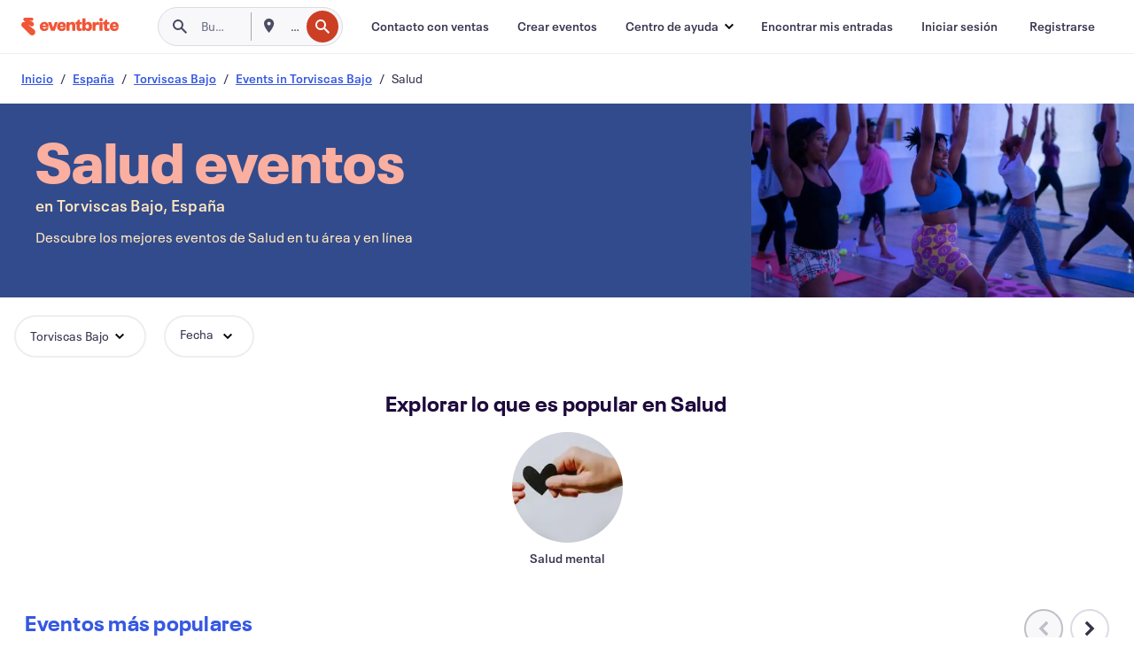

--- FILE ---
content_type: text/html
request_url: https://www.eventbrite.es/b/spain--torviscas-bajo/health/
body_size: 44416
content:







<!DOCTYPE html>
    <html xmlns="http://www.w3.org/1999/xhtml" xmlns:fb="http://ogp.me/ns/fb#" lang="es-es" translate="no">

    <head>
        <title>
    Eventos de salud y bienestar en Torviscas Bajo, España - Encuentra tu equilibrio | Eventbrite
</title>

        <meta charset="utf-8" />
        <meta http-equiv="X-UA-Compatible" content="IE=edge,chrome=1">
        <meta http-equiv="Content-Language" content="es" />

        <link rel="preconnect" href="https://cdn.evbstatic.com" />
        <link rel="dns-prefetch" href="https://cdn.evbstatic.com" />

        <link rel="preconnect" href="https://img.evbuc.com" />
        <link rel="dns-prefetch" href="https://img.evbuc.com" />

        <link rel="preconnect" href="https://cdntranscend.eventbrite.com" />
        <link rel="dns-prefetch" href="https://cdntranscend.eventbrite.com" />
        <link rel="preconnect" href="https://synctranscend.eventbrite.com" />
        <link rel="dns-prefetch" href="https://synctranscend.eventbrite.com" />

        <link rel="preconnect" href="https://cdn.branch.io" />
        <link rel="dns-prefetch" href="https://cdn.branch.io" />

        <link rel="preconnect" href="https://www.googletagmanager.com" />
        <link rel="dns-prefetch" href="https://www.googletagmanager.com" />

        

    <link rel="icon" type="image/png" href="https://cdn.evbstatic.com/s3-build/prod/21198694032-rc2026-01-21_20.04-py27-57288e4/django/images/favicons/favicon-32x32.png" sizes="32x32">
    <link rel="icon" type="image/png" href="https://cdn.evbstatic.com/s3-build/prod/21198694032-rc2026-01-21_20.04-py27-57288e4/django/images/favicons/favicon-194x194.png" sizes="194x194">
    <link rel="icon" type="image/png" href="https://cdn.evbstatic.com/s3-build/prod/21198694032-rc2026-01-21_20.04-py27-57288e4/django/images/favicons/favicon-96x96.png" sizes="96x96">
    <link rel="icon" type="image/png" href="https://cdn.evbstatic.com/s3-build/prod/21198694032-rc2026-01-21_20.04-py27-57288e4/django/images/favicons/android-chrome-192x192.png" sizes="192x192">
    <link rel="icon" type="image/png" href="https://cdn.evbstatic.com/s3-build/prod/21198694032-rc2026-01-21_20.04-py27-57288e4/django/images/favicons/favicon-16x16.png" sizes="16x16">
    <link rel="shortcut icon" href="https://cdn.evbstatic.com/s3-build/prod/21198694032-rc2026-01-21_20.04-py27-57288e4/django/images/favicons/favicon.ico">

<link rel="mask-icon" href="https://cdn.evbstatic.com/s3-build/prod/21198694032-rc2026-01-21_20.04-py27-57288e4/django/images/favicons/safari-pinned-tab.svg" color="#f6682f">
<meta name="apple-mobile-web-app-title" content="Eventbrite">
<meta name="application-name" content="Eventbrite">
<meta name="msapplication-TileColor" content="#f6682f">
<meta name="msapplication-TileImage" content="https://cdn.evbstatic.com/s3-build/prod/21198694032-rc2026-01-21_20.04-py27-57288e4/django/images/favicons/mstile-144x144.png">
<meta name="theme-color" content="#f6682f">

        <link rel="apple-touch-icon" href="https://cdn.evbstatic.com/s3-build/prod/21198694032-rc2026-01-21_20.04-py27-57288e4/django/images/touch_icons/apple-touch-icon-180x180.png">


        
    <link rel="manifest" href="https://cdn.evbstatic.com/s3-build/prod/21198694032-rc2026-01-21_20.04-py27-57288e4/django/images/favicons/manifest.webmanifest">


        <meta name="y_key" content="d92e23811007b438">
        <meta name="msvalidate.01" content="A9AB07B7E430E4608E0BC57AFA5004AA" />

        
    
        <meta property="fb:app_id" content="28218816837"/>
    
    <meta property="og:site_name" content="Eventbrite"/>
        <meta property="og:image" content="https://cdn.evbstatic.com/s3-build/prod/21198694032-rc2026-01-21_20.04-py27-57288e4/django/images/logos/eb_orange_on_white_1200x630.png"/>
        <meta property="og:image:width" content="1200" />
        <meta property="og:image:height" content="1200" />
    <meta property="og:title" content="Eventos de salud y bienestar en Torviscas Bajo, España - Encuentra tu equilibrio | Eventbrite" />
        <meta property="og:description" content="¿Estás buscando eventos de salud en Torviscas Bajo? Tanto si eres de aquí,                 nuevo en la ciudad o vas de paso, seguro que encuentras algo en Eventbrite que te interese." />
    <meta property="og:url" content="https://www.eventbrite.es/b/spain--torviscas-bajo/health/"/>

        <meta property="og:type" content="website" />
    <!--The default time to live is 7 days, we are bumping to 9 days to test if this reduces crawler traffic,
    documented in ticket EB-85484-->
    <meta property="og:ttl" content="777600">


    
    <meta name="twitter:card" content="summary_large_image" />
    <meta name="twitter:site" content="@eventbrite" />
    <meta name="twitter:title" content="Eventos de salud y bienestar en Torviscas Bajo, España - Encuentra tu equilibrio | Eventbrite" />
        <meta name="twitter:description" content="¿Estás buscando eventos de salud en Torviscas Bajo? Tanto si eres de aquí,                 nuevo en la ciudad o vas de paso, seguro que encuentras algo en Eventbrite que te interese." />




        


        


        
        

        <link rel="preconnect" href="https://cdn.evbstatic.com/s3-build/fe/build/discover--10.8.4--eds-4.3.143.css" /><link  rel="stylesheet" type="text/css" href="https://cdn.evbstatic.com/s3-build/fe/build/discover--10.8.4--eds-4.3.143.css" />
<link rel="preconnect" href="https://cdn.evbstatic.com/s3-build/fe/dist/fonts/1.0.1/styles/fonts.css" /><link  rel="stylesheet" type="text/css" href="https://cdn.evbstatic.com/s3-build/fe/dist/fonts/1.0.1/styles/fonts.css" />
<link rel="preconnect" href="https://cdn.evbstatic.com/s3-build/fe/dist/fonts-extended/1.0.1/styles/fonts-extended.css" /><link  rel="stylesheet" type="text/css" href="https://cdn.evbstatic.com/s3-build/fe/dist/fonts-extended/1.0.1/styles/fonts-extended.css" />
        <link data-chunk="discover" rel="stylesheet" href="https://cdn.evbstatic.com/s3-build/fe/build/discover.2b1d2d47fd54c9e5f643.css">
<link data-chunk="categoryBrowse" rel="stylesheet" href="https://cdn.evbstatic.com/s3-build/fe/build/4197.566a062242fffe530fb4.css">
<link data-chunk="categoryBrowse" rel="stylesheet" href="https://cdn.evbstatic.com/s3-build/fe/build/8297.58b6d0672d9c37c86d78.css">
<link data-chunk="categoryBrowse" rel="stylesheet" href="https://cdn.evbstatic.com/s3-build/fe/build/6111.594da311d93a4555d7f7.css">
<link data-chunk="categoryBrowse" rel="stylesheet" href="https://cdn.evbstatic.com/s3-build/fe/build/259.229d7142c3e8d8b3a09e.css">
<link data-chunk="categoryBrowse" rel="stylesheet" href="https://cdn.evbstatic.com/s3-build/fe/build/6709.53b29a60bcf2f51d4499.css">
<link data-chunk="containers-CategoryBrowseHeaderContainer" rel="stylesheet" href="https://cdn.evbstatic.com/s3-build/fe/build/635.1bc229df2e59460db4f2.css">

        






<script>
    /*global document, window */

var checkoutExternalUrls = [
    '/checkout-external',
    '/tickets-external',
    '/signin/checkout',
];

window.EB = window.EB || {};

window.EB.TranscendConsent = (function () {
    return {
        shouldDisableTranscend: function () {
            if(this.isEmbeddableContent()){
                return true;
            }
            try {
                return this.isCheckoutOrIframe();
            } catch (e) {
                return true;
            }
        },
        isEmbeddableContent: function () {
            return this.isEmbeddableStructuredContent();
        },
        isEmbeddableStructuredContent: function () {
            var structuredContenEmbeddableUrls = [
                '/structured_content/widgets',
            ];
            if(structuredContenEmbeddableUrls.find(function(url){
                return window.location.pathname.indexOf(url) !== -1;
            })){
                return true;
            }
            return false;
        },
        isCheckoutOrIframe: function () {
            return (
                checkoutExternalUrls.indexOf(window.location.pathname) >= 0 ||
                this.isInsideIframe()
            );
        },
        isInsideIframe: function () {
            try {
                return window.self !== window.top;
            } catch (e) {
                return true;
            }
        },
        isNonTld: function () {
            try {
                return !['evbdev', 'evbqa', 'eventbrite'].find(
                    (env) => window.parent.location.hostname.indexOf(env) >= 0,
                );
            } catch (e) {
                return true;
            }
        },
        isInsideNonTldIframe: function () {
            return this.isInsideIframe() && this.isNonTld();
        },
    };
})();

</script>

<script type="text/javascript">
    // Define dataLayer and the gtag function.
    window.dataLayer = window.dataLayer || [];
    if (typeof gtag !== 'function') function gtag(){ dataLayer.push(arguments); }
    gtag('set', 'developer_id.dOGRkZj', true);

    // Passing ad click, client ID, and session ID information in URLs
    gtag('set', 'url_passthrough', true);
    
</script>

<!-- Transcend Consent Airgap Code-->
    <script
        data-cfasync="false"
        src="https://cdntranscend.eventbrite.com/cm/f2747157-cf59-4ef1-8703-018defe51764/airgap.js"
        data-sync-endpoint="https://synctranscend.eventbrite.com/consent-manager/f2747157-cf59-4ef1-8703-018defe51764"
        data-ui-z-index="550"
        data-tracker-overrides="[...] GoogleConsentMode:security_storage=Essential"
        data-protect-realms="self"
        data-ui-shadow-root="open"
        data-locale="es-ES"
        data-local-sync="allow-network-observable"
></script>
<!-- END Transcend Consent Airgap Code -->


        

<script>
    const regimes = window.airgap && window.airgap.getRegimes ? window.airgap.getRegimes() : null;
    const defaultRegime = regimes ? regimes.values().next().value : "CPRA";
    console.log("Regime detected is "+ defaultRegime + ", loading transcend via core")
    
    if (!EB.TranscendConsent.shouldDisableTranscend()) {
      try{
        // Add the event listener
        window.airgap.addEventListener(
          'sync',
          () => {
            console.log("Sync done: Show banner")
            window.transcend.ready((transcend) => {
              transcend.autoShowConsentManager();
            })
          },
          { once: true } // we only want this to run on initial sync
        );
      }catch(error) {
        console.error("Failed to sync and load the banner")
      }  
    } else {
            console.log("Do not show banner")
    }
    dataLayer.push({ event: "transcendLoaded" });
</script>

        
    

        <script type="text/javascript">
        //<![CDATA[
        (function() {
            var ga = document.createElement('script'); ga.type = 'text/javascript'; ga.defer = true;
            ga.src = ('https:' == document.location.protocol ? 'https://ssl' : 'http://www') + '.google-analytics.com/ga.js';
            var s = document.getElementsByTagName('script')[0]; s.parentNode.insertBefore(ga, s);
        })();

        var _gaq = _gaq || [];
        //]]>
        </script>
        <script>
            (function(i,s,o,g,r,a,m){i['GoogleAnalyticsObject']=r;i[r]=i[r]||function(){
                (i[r].q=i[r].q||[]).push(arguments)},i[r].l=1*new Date();a=s.createElement(o),
                m=s.getElementsByTagName(o)[0];a.async=1;a.src=g;m.parentNode.insertBefore(a,m)
            })(window,document,'script','//www.google-analytics.com/analytics.js','ga');

            ga('create', 'UA-141520-1', {'allowLinker': true, 'cookieFlags': 'SameSite=None; Secure' }, 'auto');



            ga('set', 'forceSSL', true);
        </script>


        
    
        <!-- Google Tag Manager - Eventbrite - Main container-->
            <script type="text/javascript">
                window.dataLayer = window.dataLayer || [];
                dataLayer.push({
                    'dfaPartnerID': 'dfa_partner_id_not_set',
                    'publicUserID': ''
                });
                
        (function(w,d,s,l,i){w[l]=w[l]||[];w[l].push({'gtm.start':
        new Date().getTime(),event:'gtm.js'});var f=d.getElementsByTagName(s)[0],
        j=d.createElement(s),dl=l!='dataLayer'?'&l='+l:'';j.async=true;j.src=
        'https://www.googletagmanager.com/gtm.js?id='+i+dl;f.parentNode.insertBefore(j,f);
        })(window,document,'script','dataLayer','GTM-5P8FXJ');
        
            </script>
        <!-- End Google Tag Manager -->


        
    
            <link rel="canonical" href="https://www.eventbrite.es/b/spain--torviscas-bajo/health/"/>


        <link rel="next" href="/d/spain--torviscas-bajo/health--events/?page=2">


        

<script type="text/javascript">

    var customActions = {
        SaveClicked: 'save_event',
    };
    var branchMedatata = { metadata : {} };
    //Adding user authenticated metatag

    (function(b,r,a,n,c,h,_,s,d,k){if(!b[n]||!b[n]._q){for(;s<_.length;)c(h,_[s++]);d=r.createElement(a);d.defer=1;d.src="https://cdn.branch.io/branch-latest.min.js";k=r.getElementsByTagName(a)[0];k.parentNode.insertBefore(d,k);b[n]=h}})(window,document,"script","branch",function(b,r){b[r]=function(){b._q.push([r,arguments])}},{_q:[],_v:1},"addListener applyCode autoAppIndex banner closeBanner closeJourney creditHistory credits data deepview deepviewCta first getCode init link logout redeem referrals removeListener sendSMS setBranchViewData setIdentity track validateCode trackCommerceEvent logEvent disableTracking".split(" "), 0);
        branch.init('key_live_epYrpbv3NngOvWj47OM81jmgCFkeYUlx' , branchMedatata, function(err, data) {branch.addListener(branchListener);});
        
    function branchListener(eventName, data) {

        var eventsToTrack = [
            'didShowJourney',
            'didClickJourneyCTA',
            'didClickJourneyClose',
        ]; // List of events to track

        if (eventName && data && data.journey_link_data && eventsToTrack.includes(eventName)){
            var journeyName = data.journey_link_data.journey_name + ' - ' + data.journey_link_data.view_name +' - ' + data.journey_link_data.journey_id;
            trackEventBranchIO(eventName, journeyName);    
        }
    }

    function trackEventBranchIO(eventName, journeyName){

        if(window && window.dataLayer){
            window.dataLayer.push({ 
            eventName, eventData: { journeyName }, 
            // Required:
            event: "track", 
            sendToHeap: true 
            });
        
        };
    }

    function addBranchIOMetatags(
        name,
        content,
        extraData = null,
    ){
        
        var metadata = {
            [name]: content,
            custom_action: customActions[name] ? customActions[name] : name,
        };

        //Keep userAuthenticated metadata

        //Adding metadata
        addMetadata(metadata);

        //Add extra data
        extraData && addMetadata(extraData);

        branch.track('pageview');        
    }   
    
   function addMetadata(branchData){
        if (document) {
            Object.entries(branchData).forEach(([key, value]) => {
                const meta = document.createElement('meta');
                meta.content = value;
                meta.name = 'branch:deeplink:' + key;
                document.head.appendChild(meta);
            });
        }
    }
</script>


        
            
    





<meta name="robots" content="index, follow, " />

    
    <meta name="description" content="¿Estás buscando eventos de salud en Torviscas Bajo? Tanto si eres de aquí,                 nuevo en la ciudad o vas de paso, seguro que encuentras algo en Eventbrite que te interese." />
        <meta name="viewport" content="initial-scale=1, width=device-width">

        

        
                    <link rel="alternate" href="https://www.eventbrite.com/b/spain--torviscas-bajo/health/" hreflang="en-us" />
                    <link rel="alternate" href="https://www.eventbrite.ca/b/spain--torviscas-bajo/health/" hreflang="en-ca" />
                    <link rel="alternate" href="https://www.eventbrite.ca/fr_CA/b/spain--torviscas-bajo/health/" hreflang="fr-ca" />
                    <link rel="alternate" href="https://www.eventbrite.com.ar/b/spain--torviscas-bajo/health/" hreflang="es-ar" />
                    <link rel="alternate" href="https://www.eventbrite.com.br/b/spain--torviscas-bajo/health/" hreflang="pt-br" />
                    <link rel="alternate" href="https://www.eventbrite.cl/b/spain--torviscas-bajo/health/" hreflang="es-cl" />
                    <link rel="alternate" href="https://www.eventbrite.com.mx/b/spain--torviscas-bajo/health/" hreflang="es-mx" />
                    <link rel="alternate" href="https://www.eventbrite.com.pe/b/spain--torviscas-bajo/health/" hreflang="es-pe" />
                    <link rel="alternate" href="https://www.eventbrite.co/b/spain--torviscas-bajo/health/" hreflang="es-co" />
                    <link rel="alternate" href="https://www.eventbrite.co.uk/b/spain--torviscas-bajo/health/" hreflang="en-gb" />
                    <link rel="alternate" href="https://www.eventbrite.ie/b/spain--torviscas-bajo/health/" hreflang="en-ie" />
                    <link rel="alternate" href="https://www.eventbrite.de/b/spain--torviscas-bajo/health/" hreflang="de-de" />
                    <link rel="alternate" href="https://www.eventbrite.at/b/spain--torviscas-bajo/health/" hreflang="de-at" />
                    <link rel="alternate" href="https://www.eventbrite.nl/b/spain--torviscas-bajo/health/" hreflang="nl-nl" />
                    <link rel="alternate" href="https://www.eventbrite.be/b/spain--torviscas-bajo/health/" hreflang="nl-be" />
                    <link rel="alternate" href="https://www.eventbrite.es/b/spain--torviscas-bajo/health/" hreflang="es-es" />
                    <link rel="alternate" href="https://www.eventbrite.fr/b/spain--torviscas-bajo/health/" hreflang="fr-fr" />
                    <link rel="alternate" href="https://www.eventbrite.be/fr_BE/b/spain--torviscas-bajo/health/" hreflang="fr-be" />
                    <link rel="alternate" href="https://www.eventbrite.it/b/spain--torviscas-bajo/health/" hreflang="it-it" />
                    <link rel="alternate" href="https://www.eventbrite.pt/b/spain--torviscas-bajo/health/" hreflang="pt-pt" />
                    <link rel="alternate" href="https://www.eventbrite.se/b/spain--torviscas-bajo/health/" hreflang="sv-se" />
                    <link rel="alternate" href="https://www.eventbrite.com.au/b/spain--torviscas-bajo/health/" hreflang="en-au" />
                    <link rel="alternate" href="https://www.eventbrite.co.nz/b/spain--torviscas-bajo/health/" hreflang="en-nz" />
                    <link rel="alternate" href="https://www.eventbrite.sg/b/spain--torviscas-bajo/health/" hreflang="en-sg" />
                    <link rel="alternate" href="https://www.eventbrite.hk/b/spain--torviscas-bajo/health/" hreflang="en-hk" />
                    <link rel="alternate" href="https://www.eventbrite.dk/b/spain--torviscas-bajo/health/" hreflang="en-dk" />
                    <link rel="alternate" href="https://www.eventbrite.fi/b/spain--torviscas-bajo/health/" hreflang="en-fi" />
                    <link rel="alternate" href="https://www.eventbrite.ch/b/spain--torviscas-bajo/health/" hreflang="de-ch" />
                    <link rel="alternate" href="https://www.eventbrite.ch/fr_CH/b/spain--torviscas-bajo/health/" hreflang="fr-ch" />
                    <link rel="alternate" href="https://www.eventbrite.com/b/spain--torviscas-bajo/health/" hreflang="x-default" />
        
    </head>

    

    <body class="">
        
    
        <noscript>
            <iframe src="https://www.googletagmanager.com/ns.html?id=GTM-5P8FXJ"
            height="0" width="0" style="display:none;visibility:hidden"></iframe>
        </noscript>


        
    <div class="eds-g-grid eds-l-mar-top-2 eds-l-mar-bot-2 eds-hide" id="unsupported-browser-alert">
    <div class="eds-g-cell eds-g-cell-1-1">
        <div class="eds-notification-bar eds-notification-bar--warning">
            <span>
                Tu versión de Internet Explorer ya no se admite. <a href="/support/articles/en_US/Troubleshooting/how-to-troubleshoot-internet-browser-issues" target="_blank">Actualiza tu navegador</a>.
            </span>
        </div>
    </div>
</div>
<script type='text/javascript'>
	function isItIE() {
	  user_agent = navigator.userAgent;
	  var is_it_ie = user_agent.indexOf("MSIE ") > -1 || user_agent.indexOf("Trident/") > -1;
	  return is_it_ie;
	}
	if (isItIE()){
        var alert = document.getElementById('unsupported-browser-alert');
        var newClasses = alert.className.split('eds-hide').join('');
        alert.className = newClasses;
	}
</script>


        
            <div id="root"><div class="eds-structure eds-structure--min-height" data-spec="eds-structure"><div class="eds-structure__header"><header class="GlobalNav-module__main___jfEt2 GlobalNav-module__withSearchDropdown___GARO5"><nav aria-label="Navegación principal" data-testid="global-nav" class="GlobalNav-module__navContainer___3so1o"><div class="GlobalNav-module__navWrapper___1bK0r"><div class="GlobalNav-module__mobileNavTopSection___3piCz"><div class="GlobalNav-module__logo___1m77E" tabindex="-1"><a href="https://www.eventbrite.es/" aria-label="Inicio" style="background-color:transparent" class="Logo-module__desktop___34U8a" tabindex="0" data-heap-id="seo-global-nav-logo-desktop-click"><i class="eds-vector-image eds-brand--small eds-vector-image--ui-orange eds-vector-image--block eds-vector-image-size--reset" title="Eventbrite" data-spec="icon" data-testid="icon" style="height:auto;width:110px"><svg id="logo-wordmark-brand_svg__Layer_1" x="0" y="0" viewBox="0 0 2300 400.8" xml:space="preserve"><style>
        .logo-wordmark-brand_svg__st3{fill:#221d19}
    </style><g><g><path class="logo-wordmark-brand_svg__st3" d="M794 99.5l-43.2 123H749l-43.1-123h-75.6l73.8 198h85.8l73.8-198zM1204.1 94.1c-29.8 0-53.4 13.3-64 35.1V99.5h-72v198.1h72v-97.3c0-29.8 9.8-49.3 34.2-49.3 21.8 0 29.4 14.2 29.4 41.3v105.2h72V173.2c0-41.3-17.4-79.1-71.6-79.1zM1753.1 134.6V99.5h-72v198.1h72V207c0-33.3 16.5-47.7 43.1-47.7 13.8 0 28.9 2.7 38.7 8.5v-68c-4.9-4-15.6-7.6-27.6-7.6-26.2 0-47.1 20.2-54.2 42.4zM1846.9 99.5h72v198.1h-72z"></path><circle class="logo-wordmark-brand_svg__st3" cx="1882.9" cy="44.9" r="40.7"></circle><path class="logo-wordmark-brand_svg__st3" d="M2028.9 221.5v-72.4h51.6V99.4h-51.6V44.8h-43.2c0 30.2-24.5 54.6-54.7 54.6v49.7h26.7v93.2c0 46.7 31.5 60.4 64.9 60.4 27.1 0 44.4-6.7 59.6-17.8v-46.6c-12 4.9-21.8 6.7-30.6 6.7-14.7.1-22.7-6.6-22.7-23.5zM1402 245.1s-.1 0 0 0h-.2c-14.6 0-22.5-6.7-22.5-23.5v-72.4h51.6V99.4h-51.6V44.8h-43.2c0 30.2-24.5 54.6-54.7 54.6h-.1v49.7h26.7v93.2c0 46.7 31.5 60.4 64.9 60.4 27.1 0 44.4-6.7 59.6-17.8v-46.6c-11.9 4.9-21.7 6.8-30.5 6.8zM1402 245.1h-.1.1c-.1 0 0 0 0 0zM543.9 94.2c-61.7 0-107.9 44.9-107.9 107.5 0 63.1 45.3 101.3 108.8 101.3 57.7 0 92.2-30.1 100.4-76h-59.1c-6.7 15.5-19.1 22.2-38.6 22.2-21.8 0-39.5-11.5-41.3-36h139v-20c-.1-53.7-35.2-99-101.3-99zM507 178.6c2.7-18.7 12.9-32.9 36-32.9 21.3 0 32.9 15.1 33.8 32.9H507zM954.1 94.2c-61.7 0-107.9 44.9-107.9 107.5 0 63.1 45.3 101.3 108.8 101.3 57.7 0 92.2-30.1 100.4-76h-59.1c-6.7 15.5-19.1 22.2-38.6 22.2-21.8 0-39.5-11.5-41.3-36h139v-20c0-53.7-35.1-99-101.3-99zm-36.9 84.4c2.7-18.7 12.9-32.9 36-32.9 21.3 0 32.9 15.1 33.8 32.9h-69.8zM2300 193.2c0-53.7-35.1-99-101.3-99-61.7 0-107.9 44.9-107.9 107.5 0 63.1 45.3 101.3 108.8 101.3 57.7 0 92.2-30.1 100.4-76h-59.1c-6.7 15.5-19.1 22.2-38.6 22.2-21.8 0-39.5-11.5-41.3-36h139v-20zm-138.1-14.6c2.7-18.7 12.9-32.9 36-32.9 21.3 0 32.9 15.1 33.8 32.9h-69.8zM1582 93.8c-33.3 0-55.6 16-65.4 39.6v-116h-72v280.1h55.6l12.4-34.2c11.1 24 36 39.6 68 39.6 59.6 0 89.4-45.8 89.4-104.5 0-58.4-29.8-104.6-88-104.6zm-25.3 153.4c-24.5 0-40-18.7-40-47.6V197c0-28.5 15.6-47.1 40-47.1 28 0 40.9 20 40.9 48.5 0 28.8-12.9 48.8-40.9 48.8z"></path></g><path class="logo-wordmark-brand_svg__st3" d="M302.8 269L170.1 165.6c-2.2-1.7.1-5.1 2.5-3.7l51.8 29c23.5 13.2 53.2 5.5 67.4-17.3 15-24.1 7.1-55.8-17.5-70l-76-43.9c-2.4-1.4-.6-5.1 2-4l34.9 14c.1 0 .9.3 1.2.4 3.7 1.3 7.7 2 11.8 2 18.9 0 34.5-15 35.8-32.8C285.7 16.1 268.1 0 247 0H85.6C64.9 0 47.4 16.9 47.7 37.6c.1 11 5.1 20.8 12.8 27.5 5.8 5.1 25.4 20.7 34.7 28.2 1.7 1.3.7 4-1.4 4H61.5C27.5 97.5 0 125.1 0 159.1c0 17.2 7 32.7 18.4 44l187.1 177.8c13.2 12.3 31 19.9 50.5 19.9 41 0 74.2-33.2 74.2-74.2-.1-23.2-10.7-44-27.4-57.6z"></path></g></svg><span class="eds-is-hidden-accessible">Eventbrite</span></i></a><a href="https://www.eventbrite.es/" aria-label="Inicio" style="background-color:transparent" class="Logo-module__mobile___2HSZd" tabindex="0" data-heap-id="seo-global-nav-logo-mobile-click"><i class="eds-vector-image eds-brand--small eds-vector-image--ui-orange eds-vector-image--block eds-vector-image-size--reset" title="Eventbrite" data-spec="icon" data-testid="icon" style="height:24px;width:24px"><svg id="logo-e-brand_svg__Layer_1" x="0" y="0" viewBox="0 0 1000 1213.9" xml:space="preserve"><style></style><g><path d="M917 814.9L515.3 501.7c-6.7-5.1.2-15.4 7.5-11.3l156.9 87.9c71.1 39.9 161 16.8 204.1-52.4 45.4-73 21.4-169.1-53.2-212.2L600.4 180.6c-7.3-4.3-1.9-15.3 6-12.2l105.8 42.3c.2.1 2.7 1 3.7 1.3 11.2 3.9 23.3 6.1 35.9 6.1 57.4 0 104.5-45.4 108.6-99.4C865.5 48.9 812 0 748.2 0h-489c-62.8 0-115.5 51.3-114.7 113.9.4 33.3 15.3 63 38.7 83.4 17.6 15.3 76.9 62.8 105.1 85.3 5 4 2.2 12.1-4.3 12.1h-97.9C83.2 295.3 0 378.9 0 482c0 52.1 21.3 99.2 55.6 133.1l566.6 538.5c40.1 37.4 93.9 60.3 153.1 60.3 124.1 0 224.7-100.6 224.7-224.7 0-70.3-32.4-133.1-83-174.3z" fill="#221d19"></path></g></svg><span class="eds-is-hidden-accessible">Eventbrite</span></i></a></div><div class="GlobalNav-module__mobileNavLinks___3XK3A"><ul class="GlobalNav-module__mobileNavLinkContainer___2IozU"><li class="GlobalNav-module__mobileNavListLink___3VHlx"><a class="NavLink-module__main___3_J-1 GlobalNav-module__mobileLogin___3ohFw" href="https://www.eventbrite.es/signin/signup/?referrer=%2Fmytickets" data-testid="navLink" aria-label="Encontrar mis entradas" data-heap-id="seo-global-nav-link-find-my-tickets-click"><span aria-label="Encontrar mis entradas">Encontrar mis entradas</span></a></li><li class="GlobalNav-module__mobileNavListLink___3VHlx"><a class="NavLink-module__main___3_J-1 GlobalNav-module__mobileLogin___3ohFw" href="https://www.eventbrite.es/signin/?referrer=%2Fb%2Fspain--torviscas-bajo%2Fhealth%2F" data-testid="navLink" aria-label="Iniciar sesión" data-heap-id="seo-global-nav-link-login-click" rel="nofollow"><span aria-label="Iniciar sesión">Iniciar sesión</span></a></li><li class="GlobalNav-module__mobileNavListLink___3VHlx"><a class="NavLink-module__main___3_J-1 GlobalNav-module__mobileSignup___1625C" href="https://www.eventbrite.es/signin/signup/?referrer=%2Fb%2Fspain--torviscas-bajo%2Fhealth%2F" data-testid="navLink" aria-label="Registrarse" data-heap-id="seo-global-nav-link-signup-click" rel="nofollow"><span aria-label="Registrarse">Registrarse</span></a></li><li data-heap-id="seo-global-nav-dropdown-mobile-click" class="MobileDropdown-module__mobileDropdown___1-DuJ" tabindex="0"><i class="Icon_root__1kdkz Icon_icon-small__1kdkz" aria-hidden="true"><svg xmlns="http://www.w3.org/2000/svg" width="24" height="24" fill="#3A3247" viewBox="0 0 24 24"><path d="M20 5H4v2h16zM4 11h16v2H4zm0 6h16v2H4z" clip-rule="evenodd"></path></svg></i><i class="Icon_root__1kdkz Icon_icon-small__1kdkz" aria-hidden="true"><svg xmlns="http://www.w3.org/2000/svg" width="24" height="24" fill="#3A3247" viewBox="0 0 24 24"><path d="m13.4 12 3.5-3.5-1.4-1.4-3.5 3.5-3.5-3.5-1.4 1.4 3.5 3.5-3.5 3.5 1.4 1.4 3.5-3.5 3.5 3.5 1.4-1.4z"></path></svg></i><ul class="Dropdown-module__dropdown___3wMWo" aria-label="submenú" data-testid="global-nav-dropdown"><li data-testid="link-container__level1" class="Dropdown-module__navLinkContainer___IFjfQ"><a class="NavLink-module__main___3_J-1 nav-link__dropdown nav-link__dropdpown__level1" href="https://www.eventbrite.es/d/local/events/" data-testid="navLink" aria-label="Encuentra eventos" data-heap-id="seo-global-nav-link-find-events-click"><span data-testid="navLink-icon" class=""><i class="Icon_root__1kdkz Icon_icon-small__1kdkz" aria-hidden="true"><i class="Icon_root__1kdkz Icon_icon-small__1kdkz" aria-hidden="true"><svg xmlns="http://www.w3.org/2000/svg" width="24" height="24" fill="#3A3247" viewBox="0 0 24 24"><path d="M10 13h4v-2h-4zm6 5h-.413c-.603-1.437-1.833-2.424-3.587-2.424S9.016 16.563 8.413 18H8V6h.413C9.016 7.437 10.246 8.424 12 8.424S14.984 7.437 15.587 6H16zM14 4s0 2.424-2 2.424S10 4 10 4H6v16h4s0-2.424 2-2.424S14 20 14 20h4V4z" clip-rule="evenodd"></path></svg></i></i></span><span aria-label="Encuentra eventos">Encuentra eventos</span></a></li><li class="NestedDropdownItem-module__nestedDropdownTrigger___3e99X" tabindex="-1"><span data-heap-id="seo-global-nav-dropdown-create-events-click" class="NestedDropdownItem-module__titleContainer___28qcS" tabindex="0"><span class="NestedDropdownItem-module__iconContainer___1eN6Z"><i class="eds-vector-image eds-icon--small" data-spec="icon" data-testid="icon" aria-hidden="true"><i class="Icon_root__1kdkz Icon_icon-small__1kdkz" aria-hidden="true"><svg xmlns="http://www.w3.org/2000/svg" width="24" height="24" fill="#3A3247" viewBox="0 0 24 24"><path d="M17 6.5v-2h-2v2H9v-2H7v2H5v13h14v-13zm0 11H7v-7h10v8z" clip-rule="evenodd"></path></svg></i></i></span><span>Crear eventos</span><span class="NestedDropdownItem-module__arrowIcons___2NwH6"><i class="eds-vector-image eds-icon--small" data-spec="icon" data-testid="icon" aria-hidden="true"><svg id="chevron-up-chunky_svg__eds-icon--chevron-up-chunky_svg" x="0" y="0" viewBox="0 0 24 24" xml:space="preserve"><path id="chevron-up-chunky_svg__eds-icon--chevron-up-chunky_base" fill-rule="evenodd" clip-rule="evenodd" d="M17 13.8l-5-5-5 5 1.4 1.4 3.6-3.6 3.6 3.6z"></path></svg></i><i class="eds-vector-image eds-icon--small" data-spec="icon" data-testid="icon" aria-hidden="true"><svg id="chevron-down-chunky_svg__eds-icon--chevron-down-chunky_svg" x="0" y="0" viewBox="0 0 24 24" xml:space="preserve"><path id="chevron-down-chunky_svg__eds-icon--chevron-down-chunky_base" fill-rule="evenodd" clip-rule="evenodd" d="M7 10.2l5 5 5-5-1.4-1.4-3.6 3.6-3.6-3.6z"></path></svg></i></span></span><ul class="NestedDropdownItem-module__submenu___3TV4u" aria-label="submenú"><li data-heap-id="seo-global-nav-dropdown-solutions-click" tabindex="0" class="SecondaryDropdown-module__secondaryDropdownTrigger___2tgnG" data-globalnav-text="Solutions"><span class="SecondaryDropdown-module__titleContainer___2j-cS"><span>Soluciones</span><span class="SecondaryDropdown-module__iconContainer___14tna"><i class="eds-vector-image eds-icon--small" data-spec="icon" data-testid="icon" aria-hidden="true"><svg id="chevron-right-chunky_svg__eds-icon--chevron-right-chunky_svg" x="0" y="0" viewBox="0 0 24 24" xml:space="preserve"><path id="chevron-right-chunky_svg__eds-icon--chevron-right-chunky_base" fill-rule="evenodd" clip-rule="evenodd" d="M10.2 17l5-5-5-5-1.4 1.4 3.6 3.6-3.6 3.6z"></path></svg></i></span></span><ul class="SecondaryDropdown-module__secondaryDropdown___3kH0U"><button tabindex="0"><svg id="chevron-left-chunky_svg__eds-icon--chevron-left-chunky_svg" x="0" y="0" viewBox="0 0 24 24" xml:space="preserve"><path id="chevron-left-chunky_svg__eds-icon--chevron-left-chunky_base" fill-rule="evenodd" clip-rule="evenodd" d="M13.8 7l-5 5 5 5 1.4-1.4-3.6-3.6 3.6-3.6z"></path></svg>Soluciones</button><li class="SecondaryDropdown-module__navLinkContainer___1UKfq"><a class="NavLink-module__main___3_J-1 nav-link__dropdown" href="https://www.eventbrite.es/organizer/features/sell-tickets/" data-testid="navLink" aria-label="Venta de entradas de eventos" data-heap-id="seo-global-nav-link-event-ticketing-click"><span aria-label="Venta de entradas de eventos">Venta de entradas de eventos</span></a></li><li class="SecondaryDropdown-module__navLinkContainer___1UKfq"><a class="NavLink-module__main___3_J-1 nav-link__dropdown" href="https://www.eventbrite.es/organizer/features/event-marketing-platform/" data-testid="navLink" aria-label="Plataforma de marketing de eventos" data-heap-id="seo-global-nav-link-marketing-suite-click"><span aria-label="Plataforma de marketing de eventos">Plataforma de marketing de eventos</span></a></li><li class="SecondaryDropdown-module__navLinkContainer___1UKfq"><a class="NavLink-module__main___3_J-1 nav-link__dropdown" href="https://www.eventbrite.es/l/eventbrite-ads/" data-testid="navLink" aria-label="Anuncios de Eventbrite" data-heap-id="seo-global-nav-link-eventbrite-ads-click"><span aria-label="Anuncios de Eventbrite">Anuncios de Eventbrite</span></a></li><li class="SecondaryDropdown-module__navLinkContainer___1UKfq"><a class="NavLink-module__main___3_J-1 nav-link__dropdown" href="https://www.eventbrite.es/l/event-payment/" data-testid="navLink" aria-label="Pagos" data-heap-id="seo-global-nav-link-payments-click"><span aria-label="Pagos">Pagos</span></a></li></ul></li><li data-heap-id="seo-global-nav-dropdown-industry-click" tabindex="0" class="SecondaryDropdown-module__secondaryDropdownTrigger___2tgnG" data-globalnav-text="Industry"><span class="SecondaryDropdown-module__titleContainer___2j-cS"><span>Sector</span><span class="SecondaryDropdown-module__iconContainer___14tna"><i class="eds-vector-image eds-icon--small" data-spec="icon" data-testid="icon" aria-hidden="true"><svg id="chevron-right-chunky_svg__eds-icon--chevron-right-chunky_svg" x="0" y="0" viewBox="0 0 24 24" xml:space="preserve"><path id="chevron-right-chunky_svg__eds-icon--chevron-right-chunky_base" fill-rule="evenodd" clip-rule="evenodd" d="M10.2 17l5-5-5-5-1.4 1.4 3.6 3.6-3.6 3.6z"></path></svg></i></span></span><ul class="SecondaryDropdown-module__secondaryDropdown___3kH0U"><button tabindex="0"><svg id="chevron-left-chunky_svg__eds-icon--chevron-left-chunky_svg" x="0" y="0" viewBox="0 0 24 24" xml:space="preserve"><path id="chevron-left-chunky_svg__eds-icon--chevron-left-chunky_base" fill-rule="evenodd" clip-rule="evenodd" d="M13.8 7l-5 5 5 5 1.4-1.4-3.6-3.6 3.6-3.6z"></path></svg>Sector</button><li class="SecondaryDropdown-module__navLinkContainer___1UKfq"><a class="NavLink-module__main___3_J-1 nav-link__dropdown" href="https://www.eventbrite.es/l/music/" data-testid="navLink" aria-label="Música" data-heap-id="seo-global-nav-link-music-click"><span aria-label="Música">Música</span></a></li><li class="SecondaryDropdown-module__navLinkContainer___1UKfq"><a class="NavLink-module__main___3_J-1 nav-link__dropdown" href="https://www.eventbrite.es/organizer/event-industry/food-drink-event-ticketing/" data-testid="navLink" aria-label="Alimentación y bebidas" data-heap-id="seo-global-nav-link-food-&amp;-beverage-click"><span aria-label="Alimentación y bebidas">Alimentación y bebidas</span></a></li><li class="SecondaryDropdown-module__navLinkContainer___1UKfq"><a class="NavLink-module__main___3_J-1 nav-link__dropdown" href="https://www.eventbrite.es/organizer/event-industry/performing-arts/" data-testid="navLink" aria-label="Artes escénicas" data-heap-id="seo-global-nav-link-performing-arts-click"><span aria-label="Artes escénicas">Artes escénicas</span></a></li><li class="SecondaryDropdown-module__navLinkContainer___1UKfq"><a class="NavLink-module__main___3_J-1 nav-link__dropdown" href="https://www.eventbrite.es/l/npo/" data-testid="navLink" aria-label="Solidaridad" data-heap-id="seo-global-nav-link-charity-&amp;-causes-click"><span aria-label="Solidaridad">Solidaridad</span></a></li><li class="SecondaryDropdown-module__navLinkContainer___1UKfq"><a class="NavLink-module__main___3_J-1 nav-link__dropdown" href="https://www.eventbrite.es/organizer/event-format/host-retail-events/" data-testid="navLink" aria-label="Sector minorista" data-heap-id="seo-global-nav-link-retail-click"><span aria-label="Sector minorista">Sector minorista</span></a></li></ul></li><li data-heap-id="seo-global-nav-dropdown-event-types-click" tabindex="0" class="SecondaryDropdown-module__secondaryDropdownTrigger___2tgnG" data-globalnav-text="Event Types"><span class="SecondaryDropdown-module__titleContainer___2j-cS"><span>Tipos de evento</span><span class="SecondaryDropdown-module__iconContainer___14tna"><i class="eds-vector-image eds-icon--small" data-spec="icon" data-testid="icon" aria-hidden="true"><svg id="chevron-right-chunky_svg__eds-icon--chevron-right-chunky_svg" x="0" y="0" viewBox="0 0 24 24" xml:space="preserve"><path id="chevron-right-chunky_svg__eds-icon--chevron-right-chunky_base" fill-rule="evenodd" clip-rule="evenodd" d="M10.2 17l5-5-5-5-1.4 1.4 3.6 3.6-3.6 3.6z"></path></svg></i></span></span><ul class="SecondaryDropdown-module__secondaryDropdown___3kH0U"><button tabindex="0"><svg id="chevron-left-chunky_svg__eds-icon--chevron-left-chunky_svg" x="0" y="0" viewBox="0 0 24 24" xml:space="preserve"><path id="chevron-left-chunky_svg__eds-icon--chevron-left-chunky_base" fill-rule="evenodd" clip-rule="evenodd" d="M13.8 7l-5 5 5 5 1.4-1.4-3.6-3.6 3.6-3.6z"></path></svg>Tipos de evento</button><li class="SecondaryDropdown-module__navLinkContainer___1UKfq"><a class="NavLink-module__main___3_J-1 nav-link__dropdown" href="https://www.eventbrite.es/organizer/event-type/music-venues/" data-testid="navLink" aria-label="Conciertos" data-heap-id="seo-global-nav-link-concerts-click"><span aria-label="Conciertos">Conciertos</span></a></li><li class="SecondaryDropdown-module__navLinkContainer___1UKfq"><a class="NavLink-module__main___3_J-1 nav-link__dropdown" href="https://www.eventbrite.es/organizer/event-type/create-a-workshop/" data-testid="navLink" aria-label="Cursos y talleres" data-heap-id="seo-global-nav-link-classes-&amp;-workshops-click"><span aria-label="Cursos y talleres">Cursos y talleres</span></a></li><li class="SecondaryDropdown-module__navLinkContainer___1UKfq"><a class="NavLink-module__main___3_J-1 nav-link__dropdown" href="https://www.eventbrite.es/organizer/event-type/festival-solutions/" data-testid="navLink" aria-label="Festivales y ferias" data-heap-id="seo-global-nav-link-festivals-&amp;-fairs-click"><span aria-label="Festivales y ferias">Festivales y ferias</span></a></li><li class="SecondaryDropdown-module__navLinkContainer___1UKfq"><a class="NavLink-module__main___3_J-1 nav-link__dropdown" href="https://www.eventbrite.es/l/conferences/" data-testid="navLink" aria-label="Conferencias" data-heap-id="seo-global-nav-link-conferences-click"><span aria-label="Conferencias">Conferencias</span></a></li><li class="SecondaryDropdown-module__navLinkContainer___1UKfq"><a class="NavLink-module__main___3_J-1 nav-link__dropdown" href="https://www.eventbrite.es/organizer/event-type/eventbrite-for-business/" data-testid="navLink" aria-label="Empresa" data-heap-id="seo-global-nav-link-corporate-events-click"><span aria-label="Empresa">Empresa</span></a></li><li class="SecondaryDropdown-module__navLinkContainer___1UKfq"><a class="NavLink-module__main___3_J-1 nav-link__dropdown" href="https://www.eventbrite.es/organizer/event-type/virtual-events-platform/" data-testid="navLink" aria-label="Eventos en línea" data-heap-id="seo-global-nav-link-online-events-click"><span aria-label="Eventos en línea">Eventos en línea</span></a></li></ul></li><li data-heap-id="seo-global-nav-dropdown-blog-click" tabindex="0" class="SecondaryDropdown-module__secondaryDropdownTrigger___2tgnG" data-globalnav-text="Blog"><span class="SecondaryDropdown-module__titleContainer___2j-cS"><span>Blog</span><span class="SecondaryDropdown-module__iconContainer___14tna"><i class="eds-vector-image eds-icon--small" data-spec="icon" data-testid="icon" aria-hidden="true"><svg id="chevron-right-chunky_svg__eds-icon--chevron-right-chunky_svg" x="0" y="0" viewBox="0 0 24 24" xml:space="preserve"><path id="chevron-right-chunky_svg__eds-icon--chevron-right-chunky_base" fill-rule="evenodd" clip-rule="evenodd" d="M10.2 17l5-5-5-5-1.4 1.4 3.6 3.6-3.6 3.6z"></path></svg></i></span></span><ul class="SecondaryDropdown-module__secondaryDropdown___3kH0U"><button tabindex="0"><svg id="chevron-left-chunky_svg__eds-icon--chevron-left-chunky_svg" x="0" y="0" viewBox="0 0 24 24" xml:space="preserve"><path id="chevron-left-chunky_svg__eds-icon--chevron-left-chunky_base" fill-rule="evenodd" clip-rule="evenodd" d="M13.8 7l-5 5 5 5 1.4-1.4-3.6-3.6 3.6-3.6z"></path></svg>Blog</button><li class="SecondaryDropdown-module__navLinkContainer___1UKfq"><a class="NavLink-module__main___3_J-1 nav-link__dropdown" href="https://www.eventbrite.es/blog/category/tips-and-guides/" data-testid="navLink" aria-label="Consejos y guías" data-heap-id="seo-global-nav-link-tips-&amp;-guides-click"><span aria-label="Consejos y guías">Consejos y guías</span></a></li><li class="SecondaryDropdown-module__navLinkContainer___1UKfq"><a class="NavLink-module__main___3_J-1 nav-link__dropdown" href="https://www.eventbrite.es/blog/category/news-and-trends/" data-testid="navLink" aria-label="Noticias y tendencias" data-heap-id="seo-global-nav-link-news-&amp;-trends-click"><span aria-label="Noticias y tendencias">Noticias y tendencias</span></a></li><li class="SecondaryDropdown-module__navLinkContainer___1UKfq"><a class="NavLink-module__main___3_J-1 nav-link__dropdown" href="https://www.eventbrite.es/blog/category/community/" data-testid="navLink" aria-label="Comunidad" data-heap-id="seo-global-nav-link-community-click"><span aria-label="Comunidad">Comunidad</span></a></li><li class="SecondaryDropdown-module__navLinkContainer___1UKfq"><a class="NavLink-module__main___3_J-1 nav-link__dropdown" href="https://www.eventbrite.es/blog/category/tools-and-features/" data-testid="navLink" aria-label="Herramientas y funciones" data-heap-id="seo-global-nav-link-tools-&amp;-features-click"><span aria-label="Herramientas y funciones">Herramientas y funciones</span></a></li></ul></li></ul></li><li data-testid="link-container__level1" class="Dropdown-module__navLinkContainer___IFjfQ"><a class="NavLink-module__main___3_J-1 nav-link__dropdown nav-link__dropdpown__level1" href="https://www.eventbrite.es/organizer/overview/" data-testid="navLink" aria-label="Crear eventos" data-heap-id="seo-global-nav-link-create-events-click"><span aria-label="Crear eventos">Crear eventos</span></a></li><li data-testid="link-container__level1" class="Dropdown-module__navLinkContainer___IFjfQ"><a class="NavLink-module__main___3_J-1 nav-link__dropdown nav-link__dropdpown__level1" href="https://www.eventbrite.es/organizer/contact-sales/" data-testid="navLink" aria-label="Contacto con ventas" data-heap-id="seo-global-nav-link-contact-sales-click"><span aria-label="Contacto con ventas">Contacto con ventas</span></a></li><li data-testid="link-container__level1" class="Dropdown-module__navLinkContainer___IFjfQ"><a class="NavLink-module__main___3_J-1 nav-link__dropdown nav-link__dropdpown__level1" href="https://www.eventbrite.es/signin/signup/?referrer=/manage/events/create/" data-testid="navLink" aria-label="Empieza" data-heap-id="seo-global-nav-link-get-started-click"><span style="color:#3659E3" aria-label="Empieza">Empieza</span></a></li><li class="NestedDropdownItem-module__nestedDropdownTrigger___3e99X" tabindex="-1"><span data-heap-id="seo-global-nav-dropdown-help-center-click" class="NestedDropdownItem-module__titleContainer___28qcS" tabindex="0"><span class="NestedDropdownItem-module__iconContainer___1eN6Z"><i class="eds-vector-image eds-icon--small" data-spec="icon" data-testid="icon" aria-hidden="true"><i class="Icon_root__1kdkz Icon_icon-small__1kdkz" aria-hidden="true"><svg xmlns="http://www.w3.org/2000/svg" width="24" height="24" fill="#3A3247" viewBox="0 0 24 24"><path d="M18 12c0-3.308-2.692-6-6-6s-6 2.692-6 6 2.692 6 6 6 6-2.692 6-6m2 0a8 8 0 1 1-16 0 8 8 0 0 1 16 0m-7.152 1.9a74 74 0 0 0 1.298-2.205q.408-.735.556-1.161.148-.428.148-.834 0-.68-.303-1.174-.302-.495-.902-.76-.6-.266-1.464-.266-1.446 0-2.088.661-.643.66-.643 1.91h1.384q0-.47.099-.78a.88.88 0 0 1 .383-.487q.285-.18.803-.18.667 0 .952.297t.284.828q0 .333-.148.735-.149.402-.575 1.156a95 95 0 0 1-1.34 2.26zm-.815 2.72a.92.92 0 0 0 .66-.254.86.86 0 0 0 .267-.648.9.9 0 0 0-.266-.668.9.9 0 0 0-.661-.259q-.42 0-.674.26a.92.92 0 0 0-.253.667q0 .395.253.648.255.255.674.254" clip-rule="evenodd"></path></svg></i></i></span><span>Centro de ayuda</span><span class="NestedDropdownItem-module__arrowIcons___2NwH6"><i class="eds-vector-image eds-icon--small" data-spec="icon" data-testid="icon" aria-hidden="true"><svg id="chevron-up-chunky_svg__eds-icon--chevron-up-chunky_svg" x="0" y="0" viewBox="0 0 24 24" xml:space="preserve"><path id="chevron-up-chunky_svg__eds-icon--chevron-up-chunky_base" fill-rule="evenodd" clip-rule="evenodd" d="M17 13.8l-5-5-5 5 1.4 1.4 3.6-3.6 3.6 3.6z"></path></svg></i><i class="eds-vector-image eds-icon--small" data-spec="icon" data-testid="icon" aria-hidden="true"><svg id="chevron-down-chunky_svg__eds-icon--chevron-down-chunky_svg" x="0" y="0" viewBox="0 0 24 24" xml:space="preserve"><path id="chevron-down-chunky_svg__eds-icon--chevron-down-chunky_base" fill-rule="evenodd" clip-rule="evenodd" d="M7 10.2l5 5 5-5-1.4-1.4-3.6 3.6-3.6-3.6z"></path></svg></i></span></span><ul class="NestedDropdownItem-module__submenu___3TV4u" aria-label="submenú"><li class="NestedDropdownItem-module__navLinkContainer___2xtE8"><a class="NavLink-module__main___3_J-1 nav-link__dropdown" href="https://www.eventbrite.es/help/es/" data-testid="navLink" aria-label="Centro de ayuda" data-heap-id="seo-global-nav-link-help-center-click"><span aria-label="Centro de ayuda">Centro de ayuda</span></a></li><li class="NestedDropdownItem-module__navLinkContainer___2xtE8"><a class="NavLink-module__main___3_J-1 nav-link__dropdown" href="https://www.eventbrite.es/help/es/articles/319355/where-are-my-tickets/" data-testid="navLink" aria-label="Buscar tus entradas" data-heap-id="seo-global-nav-link-find-your-tickets-click"><span aria-label="Buscar tus entradas">Buscar tus entradas</span></a></li><li class="NestedDropdownItem-module__navLinkContainer___2xtE8"><a class="NavLink-module__main___3_J-1 nav-link__dropdown" href="https://www.eventbrite.es/help/es/articles/647151/how-to-contact-the-event-organizer/" data-testid="navLink" aria-label="Ponte en contacto con el organizador del evento" data-heap-id="seo-global-nav-link-contact-your-event-organizer-click"><span aria-label="Ponte en contacto con el organizador del evento">Ponte en contacto con el organizador del evento</span></a></li></ul></li></ul></li></ul></div></div><div class="GlobalNav-module__searchBar___yz09s"><div class="SearchBar-module__searchBarWithLocation___2HQSB" data-testid="header-search"><span class="Typography_root__487rx #585163 Typography_body-md__487rx SearchBar-module__searchBarContent___ba6Se Typography_align-match-parent__487rx" style="--TypographyColor:#585163"><div class="SearchBar-module__searchLabelContainer___1wVSk" data-heap-id="seo-global-nav-search-bar-search-bar-click"><div class="SearchBar-module__searchLabel___2d_JF"><form class="search-input--header"><div class="eds-field-styled eds-field-styled--basic eds-field-styled--hidden-border" style="margin-bottom:8px" data-automation="input-field-wrapper" data-testid="input-field-wrapper" data-spec="input-field"><div class="eds-field-styled__border-simulation"><div class="eds-field-styled__internal"><span class="eds-field-styled__aside eds-field-styled__aside-prefix eds-field-styled__aside--icon"><i class="eds-vector-image eds-icon--small" data-spec="icon" data-testid="icon" aria-hidden="true"><svg id="magnifying-glass-chunky_svg__eds-icon--magnifying-glass-chunky_svg" x="0" y="0" viewBox="0 0 24 24" xml:space="preserve"><path id="magnifying-glass-chunky_svg__eds-icon--magnifying-glass-chunky_base" fill-rule="evenodd" clip-rule="evenodd" d="M10 14c2.2 0 4-1.8 4-4s-1.8-4-4-4-4 1.8-4 4 1.8 4 4 4zm3.5.9c-1 .7-2.2 1.1-3.5 1.1-3.3 0-6-2.7-6-6s2.7-6 6-6 6 2.7 6 6c0 1.3-.4 2.5-1.1 3.4l5.1 5.1-1.5 1.5-5-5.1z"></path></svg></i></span><div class="eds-field-styled__input-container"><div class="eds-field-styled__label-wrapper"><label class="eds-field-styled__label eds-is-hidden-accessible" id="search-autocomplete-input-label" for="search-autocomplete-input" data-spec="label-label"><span class="eds-label__content">Buscar eventos</span></label></div><input type="search" data-spec="input-field-input-element" class="eds-field-styled__input" id="search-autocomplete-input" name="search-autocomplete-input" placeholder="Buscar eventos" value="" role="" tabindex="0" autoComplete="off" enterkeyhint="search" aria-autocomplete="list" aria-describedby="search-autocomplete-input-annotation" aria-label="" aria-placeholder=""/></div></div></div></div></form></div><div class="SearchBar-module__mobileSearchBarRightSide___29UCg"><div class="searchButtonContainer"><button class="searchButton" type="button"><svg aria-label="botón de búsqueda" xmlns="http://www.w3.org/2000/svg" width="36" height="36" fill="none"><circle cx="18" cy="18" r="18"></circle><path fill="#fff" fill-rule="evenodd" d="M20.926 19.426a6 6 0 1 0-1.454 1.468L24.5 26l1.5-1.5-5.074-5.074ZM16 20a4 4 0 1 0 0-8 4 4 0 0 0 0 8Z" clip-rule="evenodd"></path></svg></button></div></div></div><div class="SearchBar-module__dividerAndLocationContainer___3pDfD"><div class="SearchBar-module__dividerContainer___23hQo"><hr class="eds-divider__hr eds-bg-color--ui-500 eds-divider--vertical" data-spec="divider-hr" aria-hidden="true"/></div><div class="SearchBar-module__locationContainer___1-iBX"><div class="SearchBar-module__locationLabel___1AS-h"><div class="location-input--header"><div class="location-autocomplete" data-spec="location-autocomplete"><div tabindex="-1"><div class="eds-autocomplete-field" data-testid="autocomplete-field-wrapper"><div class="eds-autocomplete-field__dropdown-holder"><div class="eds-field-styled eds-field-styled--basic eds-field-styled--content-driven-border" style="margin-bottom:8px" data-automation="input-field-wrapper" data-testid="input-field-wrapper" data-spec="input-field"><div class="eds-field-styled__border-simulation eds-field-styled__border-simulation--empty"><div class="eds-field-styled__internal"><label class="eds-field-styled__aside eds-field-styled__aside-prefix eds-field-styled__aside--icon" for="location-autocomplete"><i class="eds-vector-image eds-icon--small" title="" data-spec="icon" data-testid="icon"><svg id="map-pin-chunky_svg__eds-icon--map-pin-chunky_svg" x="0" y="0" viewBox="0 0 24 24" xml:space="preserve"><path id="map-pin-chunky_svg__eds-icon--map-pin-chunky_base" fill-rule="evenodd" clip-rule="evenodd" d="M11.6 11.6c-1.1 0-2-.9-2-2s.9-2 2-2 2 .9 2 2-.9 2-2 2zm0-7.6C8.5 4 6 6.5 6 9.6 6 13.8 11.6 20 11.6 20s5.6-6.2 5.6-10.4c0-3.1-2.5-5.6-5.6-5.6z"></path></svg><span class="eds-is-hidden-accessible">Elige una ubicación</span></i></label><div class="eds-field-styled__input-container" data-val="xxxxxxxxxxxxxxxxxxx"><div class="eds-field-styled__label-wrapper"><label class="eds-field-styled__label eds-is-hidden-accessible" id="location-autocomplete-label" for="location-autocomplete" data-spec="label-label"><span class="eds-label__content">autocomplete</span></label></div><input type="text" data-spec="input-field-input-element" aria-disabled="false" class="eds-field-styled__input" id="location-autocomplete" placeholder="Elige una ubicación" value="" role="combobox" aria-expanded="false" aria-autocomplete="list" aria-owns="location-autocomplete-listbox" autoComplete="off" tabindex="0" aria-describedby="location-autocomplete-annotation"/></div></div></div></div></div></div></div></div></div></div></div></div><div class="SearchBar-module__desktopSearchBarRightSide___1t1Ts"><div class="searchButtonContainer"><button class="searchButton" type="button"><svg aria-label="botón de búsqueda" xmlns="http://www.w3.org/2000/svg" width="36" height="36" fill="none"><circle cx="18" cy="18" r="18"></circle><path fill="#fff" fill-rule="evenodd" d="M20.926 19.426a6 6 0 1 0-1.454 1.468L24.5 26l1.5-1.5-5.074-5.074ZM16 20a4 4 0 1 0 0-8 4 4 0 0 0 0 8Z" clip-rule="evenodd"></path></svg></button></div></div></span></div></div><div class="GlobalNav-module__inlineLinks___2GuEF"><ul class="NavItemList-module__main___1I7_a NavItemList-module__withSearchDropdown___1eI_G"><li class="NavItemList-module__list___10ENl"><a class="NavLink-module__main___3_J-1" href="https://www.eventbrite.es/organizer/contact-sales/" data-testid="navLink" aria-label="Contacto con ventas" data-heap-id="seo-global-nav-link-contact-sales-click"><span aria-label="Contacto con ventas">Contacto con ventas</span></a></li><li class="NavItemList-module__list___10ENl"><a class="NavLink-module__main___3_J-1" href="https://www.eventbrite.es/organizer/overview/" data-testid="navLink" aria-label="Crear eventos" data-heap-id="seo-global-nav-link-create-events-click"><span aria-label="Crear eventos">Crear eventos</span></a></li><li class="NavItemList-module__list___10ENl"><div data-heap-id="seo-global-nav-dropdown-help-center-click" data-testid="global-nav-desktop-dropdown" class="DesktopDropdown-module__desktopDropdown___3gKQx"><div class="DesktopDropdown-module__dropdownTitle___2KDQX" tabindex="0" aria-expanded="false" role="button"><span>Centro de ayuda</span><span class="DesktopDropdown-module__arrowIcons___21W5p"><i class="eds-vector-image eds-icon--small" data-spec="icon" data-testid="icon" aria-hidden="true"><svg id="chevron-up-chunky_svg__eds-icon--chevron-up-chunky_svg" x="0" y="0" viewBox="0 0 24 24" xml:space="preserve"><path id="chevron-up-chunky_svg__eds-icon--chevron-up-chunky_base" fill-rule="evenodd" clip-rule="evenodd" d="M17 13.8l-5-5-5 5 1.4 1.4 3.6-3.6 3.6 3.6z"></path></svg></i><i class="eds-vector-image eds-icon--small" data-spec="icon" data-testid="icon" aria-hidden="true"><svg id="chevron-down-chunky_svg__eds-icon--chevron-down-chunky_svg" x="0" y="0" viewBox="0 0 24 24" xml:space="preserve"><path id="chevron-down-chunky_svg__eds-icon--chevron-down-chunky_base" fill-rule="evenodd" clip-rule="evenodd" d="M7 10.2l5 5 5-5-1.4-1.4-3.6 3.6-3.6-3.6z"></path></svg></i></span></div></div></li><li class="NavItemList-module__list___10ENl NavItemList-module__authLink___o4nby"><a class="NavLink-module__main___3_J-1 NavItemList-module__findMyTickets___3u0Us" href="https://www.eventbrite.es/signin/signup/?referrer=%2Fmytickets" data-testid="navLink" aria-label="Encontrar mis entradas" data-heap-id="seo-global-nav-link-find-my-tickets-click"><span aria-label="Encontrar mis entradas">Encontrar mis entradas</span></a></li><li class="NavItemList-module__list___10ENl NavItemList-module__authLink___o4nby"><a class="NavLink-module__main___3_J-1 NavItemList-module__login___33fYX" href="https://www.eventbrite.es/signin/?referrer=%2Fb%2Fspain--torviscas-bajo%2Fhealth%2F" data-testid="navLink" aria-label="Iniciar sesión" data-heap-id="seo-global-nav-link-login-click" rel="nofollow"><span aria-label="Iniciar sesión">Iniciar sesión</span></a></li><li class="NavItemList-module__list___10ENl NavItemList-module__authLink___o4nby"><a class="NavLink-module__main___3_J-1 NavItemList-module__signup___3xvAH" href="https://www.eventbrite.es/signin/signup/?referrer=%2Fb%2Fspain--torviscas-bajo%2Fhealth%2F" data-testid="navLink" aria-label="Registrarse" data-heap-id="seo-global-nav-link-signup-click" rel="nofollow"><span aria-label="Registrarse">Registrarse</span></a></li></ul><ul class="GlobalNav-module__inlineDropdown___2VYVZ"><li data-heap-id="seo-global-nav-dropdown-mobile-click" class="MobileDropdown-module__mobileDropdown___1-DuJ" tabindex="0"><i class="Icon_root__1kdkz Icon_icon-small__1kdkz" aria-hidden="true"><svg xmlns="http://www.w3.org/2000/svg" width="24" height="24" fill="#3A3247" viewBox="0 0 24 24"><path d="M20 5H4v2h16zM4 11h16v2H4zm0 6h16v2H4z" clip-rule="evenodd"></path></svg></i><i class="Icon_root__1kdkz Icon_icon-small__1kdkz" aria-hidden="true"><svg xmlns="http://www.w3.org/2000/svg" width="24" height="24" fill="#3A3247" viewBox="0 0 24 24"><path d="m13.4 12 3.5-3.5-1.4-1.4-3.5 3.5-3.5-3.5-1.4 1.4 3.5 3.5-3.5 3.5 1.4 1.4 3.5-3.5 3.5 3.5 1.4-1.4z"></path></svg></i><ul class="Dropdown-module__dropdown___3wMWo" aria-label="submenú" data-testid="global-nav-dropdown"><li data-testid="link-container__level1" class="Dropdown-module__navLinkContainer___IFjfQ"><a class="NavLink-module__main___3_J-1 nav-link__dropdown nav-link__dropdpown__level1" href="https://www.eventbrite.es/d/local/events/" data-testid="navLink" aria-label="Encuentra eventos" data-heap-id="seo-global-nav-link-find-events-click"><span data-testid="navLink-icon" class=""><i class="Icon_root__1kdkz Icon_icon-small__1kdkz" aria-hidden="true"><i class="Icon_root__1kdkz Icon_icon-small__1kdkz" aria-hidden="true"><svg xmlns="http://www.w3.org/2000/svg" width="24" height="24" fill="#3A3247" viewBox="0 0 24 24"><path d="M10 13h4v-2h-4zm6 5h-.413c-.603-1.437-1.833-2.424-3.587-2.424S9.016 16.563 8.413 18H8V6h.413C9.016 7.437 10.246 8.424 12 8.424S14.984 7.437 15.587 6H16zM14 4s0 2.424-2 2.424S10 4 10 4H6v16h4s0-2.424 2-2.424S14 20 14 20h4V4z" clip-rule="evenodd"></path></svg></i></i></span><span aria-label="Encuentra eventos">Encuentra eventos</span></a></li><li class="NestedDropdownItem-module__nestedDropdownTrigger___3e99X" tabindex="-1"><span data-heap-id="seo-global-nav-dropdown-create-events-click" class="NestedDropdownItem-module__titleContainer___28qcS" tabindex="0"><span class="NestedDropdownItem-module__iconContainer___1eN6Z"><i class="eds-vector-image eds-icon--small" data-spec="icon" data-testid="icon" aria-hidden="true"><i class="Icon_root__1kdkz Icon_icon-small__1kdkz" aria-hidden="true"><svg xmlns="http://www.w3.org/2000/svg" width="24" height="24" fill="#3A3247" viewBox="0 0 24 24"><path d="M17 6.5v-2h-2v2H9v-2H7v2H5v13h14v-13zm0 11H7v-7h10v8z" clip-rule="evenodd"></path></svg></i></i></span><span>Crear eventos</span><span class="NestedDropdownItem-module__arrowIcons___2NwH6"><i class="eds-vector-image eds-icon--small" data-spec="icon" data-testid="icon" aria-hidden="true"><svg id="chevron-up-chunky_svg__eds-icon--chevron-up-chunky_svg" x="0" y="0" viewBox="0 0 24 24" xml:space="preserve"><path id="chevron-up-chunky_svg__eds-icon--chevron-up-chunky_base" fill-rule="evenodd" clip-rule="evenodd" d="M17 13.8l-5-5-5 5 1.4 1.4 3.6-3.6 3.6 3.6z"></path></svg></i><i class="eds-vector-image eds-icon--small" data-spec="icon" data-testid="icon" aria-hidden="true"><svg id="chevron-down-chunky_svg__eds-icon--chevron-down-chunky_svg" x="0" y="0" viewBox="0 0 24 24" xml:space="preserve"><path id="chevron-down-chunky_svg__eds-icon--chevron-down-chunky_base" fill-rule="evenodd" clip-rule="evenodd" d="M7 10.2l5 5 5-5-1.4-1.4-3.6 3.6-3.6-3.6z"></path></svg></i></span></span><ul class="NestedDropdownItem-module__submenu___3TV4u" aria-label="submenú"><li data-heap-id="seo-global-nav-dropdown-solutions-click" tabindex="0" class="SecondaryDropdown-module__secondaryDropdownTrigger___2tgnG" data-globalnav-text="Solutions"><span class="SecondaryDropdown-module__titleContainer___2j-cS"><span>Soluciones</span><span class="SecondaryDropdown-module__iconContainer___14tna"><i class="eds-vector-image eds-icon--small" data-spec="icon" data-testid="icon" aria-hidden="true"><svg id="chevron-right-chunky_svg__eds-icon--chevron-right-chunky_svg" x="0" y="0" viewBox="0 0 24 24" xml:space="preserve"><path id="chevron-right-chunky_svg__eds-icon--chevron-right-chunky_base" fill-rule="evenodd" clip-rule="evenodd" d="M10.2 17l5-5-5-5-1.4 1.4 3.6 3.6-3.6 3.6z"></path></svg></i></span></span><ul class="SecondaryDropdown-module__secondaryDropdown___3kH0U"><button tabindex="0"><svg id="chevron-left-chunky_svg__eds-icon--chevron-left-chunky_svg" x="0" y="0" viewBox="0 0 24 24" xml:space="preserve"><path id="chevron-left-chunky_svg__eds-icon--chevron-left-chunky_base" fill-rule="evenodd" clip-rule="evenodd" d="M13.8 7l-5 5 5 5 1.4-1.4-3.6-3.6 3.6-3.6z"></path></svg>Soluciones</button><li class="SecondaryDropdown-module__navLinkContainer___1UKfq"><a class="NavLink-module__main___3_J-1 nav-link__dropdown" href="https://www.eventbrite.es/organizer/features/sell-tickets/" data-testid="navLink" aria-label="Venta de entradas de eventos" data-heap-id="seo-global-nav-link-event-ticketing-click"><span aria-label="Venta de entradas de eventos">Venta de entradas de eventos</span></a></li><li class="SecondaryDropdown-module__navLinkContainer___1UKfq"><a class="NavLink-module__main___3_J-1 nav-link__dropdown" href="https://www.eventbrite.es/organizer/features/event-marketing-platform/" data-testid="navLink" aria-label="Plataforma de marketing de eventos" data-heap-id="seo-global-nav-link-marketing-suite-click"><span aria-label="Plataforma de marketing de eventos">Plataforma de marketing de eventos</span></a></li><li class="SecondaryDropdown-module__navLinkContainer___1UKfq"><a class="NavLink-module__main___3_J-1 nav-link__dropdown" href="https://www.eventbrite.es/l/eventbrite-ads/" data-testid="navLink" aria-label="Anuncios de Eventbrite" data-heap-id="seo-global-nav-link-eventbrite-ads-click"><span aria-label="Anuncios de Eventbrite">Anuncios de Eventbrite</span></a></li><li class="SecondaryDropdown-module__navLinkContainer___1UKfq"><a class="NavLink-module__main___3_J-1 nav-link__dropdown" href="https://www.eventbrite.es/l/event-payment/" data-testid="navLink" aria-label="Pagos" data-heap-id="seo-global-nav-link-payments-click"><span aria-label="Pagos">Pagos</span></a></li></ul></li><li data-heap-id="seo-global-nav-dropdown-industry-click" tabindex="0" class="SecondaryDropdown-module__secondaryDropdownTrigger___2tgnG" data-globalnav-text="Industry"><span class="SecondaryDropdown-module__titleContainer___2j-cS"><span>Sector</span><span class="SecondaryDropdown-module__iconContainer___14tna"><i class="eds-vector-image eds-icon--small" data-spec="icon" data-testid="icon" aria-hidden="true"><svg id="chevron-right-chunky_svg__eds-icon--chevron-right-chunky_svg" x="0" y="0" viewBox="0 0 24 24" xml:space="preserve"><path id="chevron-right-chunky_svg__eds-icon--chevron-right-chunky_base" fill-rule="evenodd" clip-rule="evenodd" d="M10.2 17l5-5-5-5-1.4 1.4 3.6 3.6-3.6 3.6z"></path></svg></i></span></span><ul class="SecondaryDropdown-module__secondaryDropdown___3kH0U"><button tabindex="0"><svg id="chevron-left-chunky_svg__eds-icon--chevron-left-chunky_svg" x="0" y="0" viewBox="0 0 24 24" xml:space="preserve"><path id="chevron-left-chunky_svg__eds-icon--chevron-left-chunky_base" fill-rule="evenodd" clip-rule="evenodd" d="M13.8 7l-5 5 5 5 1.4-1.4-3.6-3.6 3.6-3.6z"></path></svg>Sector</button><li class="SecondaryDropdown-module__navLinkContainer___1UKfq"><a class="NavLink-module__main___3_J-1 nav-link__dropdown" href="https://www.eventbrite.es/l/music/" data-testid="navLink" aria-label="Música" data-heap-id="seo-global-nav-link-music-click"><span aria-label="Música">Música</span></a></li><li class="SecondaryDropdown-module__navLinkContainer___1UKfq"><a class="NavLink-module__main___3_J-1 nav-link__dropdown" href="https://www.eventbrite.es/organizer/event-industry/food-drink-event-ticketing/" data-testid="navLink" aria-label="Alimentación y bebidas" data-heap-id="seo-global-nav-link-food-&amp;-beverage-click"><span aria-label="Alimentación y bebidas">Alimentación y bebidas</span></a></li><li class="SecondaryDropdown-module__navLinkContainer___1UKfq"><a class="NavLink-module__main___3_J-1 nav-link__dropdown" href="https://www.eventbrite.es/organizer/event-industry/performing-arts/" data-testid="navLink" aria-label="Artes escénicas" data-heap-id="seo-global-nav-link-performing-arts-click"><span aria-label="Artes escénicas">Artes escénicas</span></a></li><li class="SecondaryDropdown-module__navLinkContainer___1UKfq"><a class="NavLink-module__main___3_J-1 nav-link__dropdown" href="https://www.eventbrite.es/l/npo/" data-testid="navLink" aria-label="Solidaridad" data-heap-id="seo-global-nav-link-charity-&amp;-causes-click"><span aria-label="Solidaridad">Solidaridad</span></a></li><li class="SecondaryDropdown-module__navLinkContainer___1UKfq"><a class="NavLink-module__main___3_J-1 nav-link__dropdown" href="https://www.eventbrite.es/organizer/event-format/host-retail-events/" data-testid="navLink" aria-label="Sector minorista" data-heap-id="seo-global-nav-link-retail-click"><span aria-label="Sector minorista">Sector minorista</span></a></li></ul></li><li data-heap-id="seo-global-nav-dropdown-event-types-click" tabindex="0" class="SecondaryDropdown-module__secondaryDropdownTrigger___2tgnG" data-globalnav-text="Event Types"><span class="SecondaryDropdown-module__titleContainer___2j-cS"><span>Tipos de evento</span><span class="SecondaryDropdown-module__iconContainer___14tna"><i class="eds-vector-image eds-icon--small" data-spec="icon" data-testid="icon" aria-hidden="true"><svg id="chevron-right-chunky_svg__eds-icon--chevron-right-chunky_svg" x="0" y="0" viewBox="0 0 24 24" xml:space="preserve"><path id="chevron-right-chunky_svg__eds-icon--chevron-right-chunky_base" fill-rule="evenodd" clip-rule="evenodd" d="M10.2 17l5-5-5-5-1.4 1.4 3.6 3.6-3.6 3.6z"></path></svg></i></span></span><ul class="SecondaryDropdown-module__secondaryDropdown___3kH0U"><button tabindex="0"><svg id="chevron-left-chunky_svg__eds-icon--chevron-left-chunky_svg" x="0" y="0" viewBox="0 0 24 24" xml:space="preserve"><path id="chevron-left-chunky_svg__eds-icon--chevron-left-chunky_base" fill-rule="evenodd" clip-rule="evenodd" d="M13.8 7l-5 5 5 5 1.4-1.4-3.6-3.6 3.6-3.6z"></path></svg>Tipos de evento</button><li class="SecondaryDropdown-module__navLinkContainer___1UKfq"><a class="NavLink-module__main___3_J-1 nav-link__dropdown" href="https://www.eventbrite.es/organizer/event-type/music-venues/" data-testid="navLink" aria-label="Conciertos" data-heap-id="seo-global-nav-link-concerts-click"><span aria-label="Conciertos">Conciertos</span></a></li><li class="SecondaryDropdown-module__navLinkContainer___1UKfq"><a class="NavLink-module__main___3_J-1 nav-link__dropdown" href="https://www.eventbrite.es/organizer/event-type/create-a-workshop/" data-testid="navLink" aria-label="Cursos y talleres" data-heap-id="seo-global-nav-link-classes-&amp;-workshops-click"><span aria-label="Cursos y talleres">Cursos y talleres</span></a></li><li class="SecondaryDropdown-module__navLinkContainer___1UKfq"><a class="NavLink-module__main___3_J-1 nav-link__dropdown" href="https://www.eventbrite.es/organizer/event-type/festival-solutions/" data-testid="navLink" aria-label="Festivales y ferias" data-heap-id="seo-global-nav-link-festivals-&amp;-fairs-click"><span aria-label="Festivales y ferias">Festivales y ferias</span></a></li><li class="SecondaryDropdown-module__navLinkContainer___1UKfq"><a class="NavLink-module__main___3_J-1 nav-link__dropdown" href="https://www.eventbrite.es/l/conferences/" data-testid="navLink" aria-label="Conferencias" data-heap-id="seo-global-nav-link-conferences-click"><span aria-label="Conferencias">Conferencias</span></a></li><li class="SecondaryDropdown-module__navLinkContainer___1UKfq"><a class="NavLink-module__main___3_J-1 nav-link__dropdown" href="https://www.eventbrite.es/organizer/event-type/eventbrite-for-business/" data-testid="navLink" aria-label="Empresa" data-heap-id="seo-global-nav-link-corporate-events-click"><span aria-label="Empresa">Empresa</span></a></li><li class="SecondaryDropdown-module__navLinkContainer___1UKfq"><a class="NavLink-module__main___3_J-1 nav-link__dropdown" href="https://www.eventbrite.es/organizer/event-type/virtual-events-platform/" data-testid="navLink" aria-label="Eventos en línea" data-heap-id="seo-global-nav-link-online-events-click"><span aria-label="Eventos en línea">Eventos en línea</span></a></li></ul></li><li data-heap-id="seo-global-nav-dropdown-blog-click" tabindex="0" class="SecondaryDropdown-module__secondaryDropdownTrigger___2tgnG" data-globalnav-text="Blog"><span class="SecondaryDropdown-module__titleContainer___2j-cS"><span>Blog</span><span class="SecondaryDropdown-module__iconContainer___14tna"><i class="eds-vector-image eds-icon--small" data-spec="icon" data-testid="icon" aria-hidden="true"><svg id="chevron-right-chunky_svg__eds-icon--chevron-right-chunky_svg" x="0" y="0" viewBox="0 0 24 24" xml:space="preserve"><path id="chevron-right-chunky_svg__eds-icon--chevron-right-chunky_base" fill-rule="evenodd" clip-rule="evenodd" d="M10.2 17l5-5-5-5-1.4 1.4 3.6 3.6-3.6 3.6z"></path></svg></i></span></span><ul class="SecondaryDropdown-module__secondaryDropdown___3kH0U"><button tabindex="0"><svg id="chevron-left-chunky_svg__eds-icon--chevron-left-chunky_svg" x="0" y="0" viewBox="0 0 24 24" xml:space="preserve"><path id="chevron-left-chunky_svg__eds-icon--chevron-left-chunky_base" fill-rule="evenodd" clip-rule="evenodd" d="M13.8 7l-5 5 5 5 1.4-1.4-3.6-3.6 3.6-3.6z"></path></svg>Blog</button><li class="SecondaryDropdown-module__navLinkContainer___1UKfq"><a class="NavLink-module__main___3_J-1 nav-link__dropdown" href="https://www.eventbrite.es/blog/category/tips-and-guides/" data-testid="navLink" aria-label="Consejos y guías" data-heap-id="seo-global-nav-link-tips-&amp;-guides-click"><span aria-label="Consejos y guías">Consejos y guías</span></a></li><li class="SecondaryDropdown-module__navLinkContainer___1UKfq"><a class="NavLink-module__main___3_J-1 nav-link__dropdown" href="https://www.eventbrite.es/blog/category/news-and-trends/" data-testid="navLink" aria-label="Noticias y tendencias" data-heap-id="seo-global-nav-link-news-&amp;-trends-click"><span aria-label="Noticias y tendencias">Noticias y tendencias</span></a></li><li class="SecondaryDropdown-module__navLinkContainer___1UKfq"><a class="NavLink-module__main___3_J-1 nav-link__dropdown" href="https://www.eventbrite.es/blog/category/community/" data-testid="navLink" aria-label="Comunidad" data-heap-id="seo-global-nav-link-community-click"><span aria-label="Comunidad">Comunidad</span></a></li><li class="SecondaryDropdown-module__navLinkContainer___1UKfq"><a class="NavLink-module__main___3_J-1 nav-link__dropdown" href="https://www.eventbrite.es/blog/category/tools-and-features/" data-testid="navLink" aria-label="Herramientas y funciones" data-heap-id="seo-global-nav-link-tools-&amp;-features-click"><span aria-label="Herramientas y funciones">Herramientas y funciones</span></a></li></ul></li></ul></li><li data-testid="link-container__level1" class="Dropdown-module__navLinkContainer___IFjfQ"><a class="NavLink-module__main___3_J-1 nav-link__dropdown nav-link__dropdpown__level1" href="https://www.eventbrite.es/organizer/overview/" data-testid="navLink" aria-label="Crear eventos" data-heap-id="seo-global-nav-link-create-events-click"><span aria-label="Crear eventos">Crear eventos</span></a></li><li data-testid="link-container__level1" class="Dropdown-module__navLinkContainer___IFjfQ"><a class="NavLink-module__main___3_J-1 nav-link__dropdown nav-link__dropdpown__level1" href="https://www.eventbrite.es/organizer/contact-sales/" data-testid="navLink" aria-label="Contacto con ventas" data-heap-id="seo-global-nav-link-contact-sales-click"><span aria-label="Contacto con ventas">Contacto con ventas</span></a></li><li data-testid="link-container__level1" class="Dropdown-module__navLinkContainer___IFjfQ"><a class="NavLink-module__main___3_J-1 nav-link__dropdown nav-link__dropdpown__level1" href="https://www.eventbrite.es/signin/signup/?referrer=/manage/events/create/" data-testid="navLink" aria-label="Empieza" data-heap-id="seo-global-nav-link-get-started-click"><span style="color:#3659E3" aria-label="Empieza">Empieza</span></a></li><li class="NestedDropdownItem-module__nestedDropdownTrigger___3e99X" tabindex="-1"><span data-heap-id="seo-global-nav-dropdown-help-center-click" class="NestedDropdownItem-module__titleContainer___28qcS" tabindex="0"><span class="NestedDropdownItem-module__iconContainer___1eN6Z"><i class="eds-vector-image eds-icon--small" data-spec="icon" data-testid="icon" aria-hidden="true"><i class="Icon_root__1kdkz Icon_icon-small__1kdkz" aria-hidden="true"><svg xmlns="http://www.w3.org/2000/svg" width="24" height="24" fill="#3A3247" viewBox="0 0 24 24"><path d="M18 12c0-3.308-2.692-6-6-6s-6 2.692-6 6 2.692 6 6 6 6-2.692 6-6m2 0a8 8 0 1 1-16 0 8 8 0 0 1 16 0m-7.152 1.9a74 74 0 0 0 1.298-2.205q.408-.735.556-1.161.148-.428.148-.834 0-.68-.303-1.174-.302-.495-.902-.76-.6-.266-1.464-.266-1.446 0-2.088.661-.643.66-.643 1.91h1.384q0-.47.099-.78a.88.88 0 0 1 .383-.487q.285-.18.803-.18.667 0 .952.297t.284.828q0 .333-.148.735-.149.402-.575 1.156a95 95 0 0 1-1.34 2.26zm-.815 2.72a.92.92 0 0 0 .66-.254.86.86 0 0 0 .267-.648.9.9 0 0 0-.266-.668.9.9 0 0 0-.661-.259q-.42 0-.674.26a.92.92 0 0 0-.253.667q0 .395.253.648.255.255.674.254" clip-rule="evenodd"></path></svg></i></i></span><span>Centro de ayuda</span><span class="NestedDropdownItem-module__arrowIcons___2NwH6"><i class="eds-vector-image eds-icon--small" data-spec="icon" data-testid="icon" aria-hidden="true"><svg id="chevron-up-chunky_svg__eds-icon--chevron-up-chunky_svg" x="0" y="0" viewBox="0 0 24 24" xml:space="preserve"><path id="chevron-up-chunky_svg__eds-icon--chevron-up-chunky_base" fill-rule="evenodd" clip-rule="evenodd" d="M17 13.8l-5-5-5 5 1.4 1.4 3.6-3.6 3.6 3.6z"></path></svg></i><i class="eds-vector-image eds-icon--small" data-spec="icon" data-testid="icon" aria-hidden="true"><svg id="chevron-down-chunky_svg__eds-icon--chevron-down-chunky_svg" x="0" y="0" viewBox="0 0 24 24" xml:space="preserve"><path id="chevron-down-chunky_svg__eds-icon--chevron-down-chunky_base" fill-rule="evenodd" clip-rule="evenodd" d="M7 10.2l5 5 5-5-1.4-1.4-3.6 3.6-3.6-3.6z"></path></svg></i></span></span><ul class="NestedDropdownItem-module__submenu___3TV4u" aria-label="submenú"><li class="NestedDropdownItem-module__navLinkContainer___2xtE8"><a class="NavLink-module__main___3_J-1 nav-link__dropdown" href="https://www.eventbrite.es/help/es/" data-testid="navLink" aria-label="Centro de ayuda" data-heap-id="seo-global-nav-link-help-center-click"><span aria-label="Centro de ayuda">Centro de ayuda</span></a></li><li class="NestedDropdownItem-module__navLinkContainer___2xtE8"><a class="NavLink-module__main___3_J-1 nav-link__dropdown" href="https://www.eventbrite.es/help/es/articles/319355/where-are-my-tickets/" data-testid="navLink" aria-label="Buscar tus entradas" data-heap-id="seo-global-nav-link-find-your-tickets-click"><span aria-label="Buscar tus entradas">Buscar tus entradas</span></a></li><li class="NestedDropdownItem-module__navLinkContainer___2xtE8"><a class="NavLink-module__main___3_J-1 nav-link__dropdown" href="https://www.eventbrite.es/help/es/articles/647151/how-to-contact-the-event-organizer/" data-testid="navLink" aria-label="Ponte en contacto con el organizador del evento" data-heap-id="seo-global-nav-link-contact-your-event-organizer-click"><span aria-label="Ponte en contacto con el organizador del evento">Ponte en contacto con el organizador del evento</span></a></li></ul></li></ul></li></ul></div></div></nav></header></div><div class="eds-structure__body eds-structure__body--overflow-set"><section class="eds-structure__drawer eds-structure__right-drawer" data-spec="eds-structure-drawer-right"><div class="eds-structure__drawer-content"></div></section><div class="eds-structure__main-mask eds-structure__main-mask--overflow-set" data-spec="eds-structure-main-mask"><div class="eds-structure__fixed-bottom-bar-layout-wrapper"><div class="eds-fixed-bottom-bar-layout" data-spec="fixed-bottom-bar-layout"><div class="eds-fixed-bottom-bar-layout__content"><div class="eds-structure__main-container"><main class="eds-structure__main" data-spec="eds-structure-main"><div style="overflow-y:auto"><nav aria-label="ruta de navegación" class="discover-breadcrumbs BreadCrumbs-module__discover-breadcrumbs___3IwsQ" data-spec="breadcrumbs" data-testid="breadcrumb-nav"><ol class="eds-text-bm category-browse-breadcrumb breadcrumb-container BreadCrumbs-module__breadcrumb-container___y-0ge" data-testid="breadcrumb-ol" itemscope="" itemType="https://schema.org/BreadcrumbList"><li data-testid="breadcrumb-element" itemProp="itemListElement" itemType="https://schema.org/ListItem" itemscope=""><a itemProp="item" href="/"><span itemProp="name">Inicio</span></a><meta itemProp="position" content="1"/><span data-testid="breadcrumb-separator" aria-hidden="true"><span style="padding-left:8px;padding-right:8px">/</span></span></li><li data-testid="breadcrumb-element" itemProp="itemListElement" itemType="https://schema.org/ListItem" itemscope=""><a href="/ttd/spain/" itemProp="item"><span itemProp="name">España</span></a><meta itemProp="position" content="2"/><span data-testid="breadcrumb-separator" aria-hidden="true"><span style="padding-left:8px;padding-right:8px">/</span></span></li><li data-testid="breadcrumb-element" itemProp="itemListElement" itemType="https://schema.org/ListItem" itemscope=""><a href="/ttd/spain--torviscas-bajo/" itemProp="item"><span itemProp="name">Torviscas Bajo</span></a><meta itemProp="position" content="3"/><span data-testid="breadcrumb-separator" aria-hidden="true"><span style="padding-left:8px;padding-right:8px">/</span></span></li><li data-testid="breadcrumb-element" itemProp="itemListElement" itemType="https://schema.org/ListItem" itemscope=""><a href="/d/spain--torviscas-bajo/events/" itemProp="item"><span itemProp="name">Events in Torviscas Bajo</span></a><meta itemProp="position" content="4"/><span data-testid="breadcrumb-separator" aria-hidden="true"><span style="padding-left:8px;padding-right:8px">/</span></span></li><li data-testid="breadcrumb-element" itemProp="itemListElement" itemType="https://schema.org/ListItem" itemscope=""><span itemProp="name" aria-current="page" data-testid="breadcrumb-final-element">Salud</span><meta itemProp="position" content="5"/></li></ol></nav><div class="category-browse--header-container" style="background-color:#324B8C"><div class="category-browse--header"><div class="category-browse--header-text"><div class="category-browse--header-text__wrapper"><h1 class="category-browse__header--content" style="color:#FAAFA0">Salud eventos<div class="eds-text-bl" style="color:#FFE6BE;padding-top:8px">en Torviscas Bajo, España</div></h1><p style="color:#FFE6BE">Descubre los mejores eventos de Salud en tu área y en línea</p></div></div><aside class="category-browse--header-image category-browse--header-image--square"><img fetchpriority="high" class="full-width-img" loading="eager" src="https://cdn.evbstatic.com/s3-build/fe/build/images/057be4b35300d10afd030c17076bb791-health.webp" alt="[object Object]"/></aside></div></div><div></div><div class="category-browse--header-mobile eds-hide"><span class="eds-text-bl">Salud</span></div><main class="category-browse__main"><div class="lazy-render-proxy" style="height:auto"><section class="category-browse__filters"><div class="category-browse__location-autocomplete" data-heap-id="category-browse-search-location"><div class="category-browse__location-autocomplete--stub-container"><div class="category-browse-location-autocomplete__tag "><div tabindex="0" role="button" class="eds-tag eds-tag--outlined eds-tag--interactive eds-tag--interactive--outlined"><span class="eds-tag__text eds-tag__item eds-text-bm eds-text-color--grey-800"><div class="category-browse__location-autocomplete--stub-content">Torviscas Bajo<i class="eds-vector-image eds-icon--small eds-vector-image--ui-800" data-spec="icon" data-testid="icon" aria-hidden="true"><svg id="chevron-down-chunky_svg__eds-icon--chevron-down-chunky_svg" x="0" y="0" viewBox="0 0 24 24" xml:space="preserve"><path id="chevron-down-chunky_svg__eds-icon--chevron-down-chunky_base" fill-rule="evenodd" clip-rule="evenodd" d="M7 10.2l5 5 5-5-1.4-1.4-3.6 3.6-3.6-3.6z"></path></svg></i></div></span></div></div></div></div><div class="discover__date-filter"><div tabindex="0" role="button" class="eds-tag eds-tag--outlined eds-tag--interactive eds-tag--interactive--outlined"><span class="eds-tag__text eds-tag__item eds-text-bm eds-text-color--grey-800">Fecha<span style="padding-left:4px"></span><i class="eds-vector-image eds-icon--small" data-spec="icon" data-testid="icon" aria-hidden="true"><svg id="chevron-down-chunky_svg__eds-icon--chevron-down-chunky_svg" x="0" y="0" viewBox="0 0 24 24" xml:space="preserve"><path id="chevron-down-chunky_svg__eds-icon--chevron-down-chunky_base" fill-rule="evenodd" clip-rule="evenodd" d="M7 10.2l5 5 5-5-1.4-1.4-3.6 3.6-3.6-3.6z"></path></svg></i></span></div></div></section></div><div class="lazy-render-proxy" style="height:auto"><section class="category-browse-bucket "><div class="related-categories-carousel" style="--show-side-nav-for-lesser-slides:flex;--title-margin:0 0 0 auto"><div class="simple-carousel__header"><div class="simple-carousel__title_bucket"><div class="simple-carousel__title eds-text-hs">Explorar lo que es popular en Salud</div></div></div><div class="carousel"><ul class="carousel-internal"><li><a href="/b/spain--torviscas-bajo/health/mental-health/"><div class="carousel--card carousel--card--vertical"><div class="carousel--card-image__wrapper"><img src="https://cdn.evbstatic.com/s3-build/fe/build/images/afbcc3ab39c035e2451c7bf1abd6dfb8-mental_health_small.webp" alt="Salud mental eventos" loading="lazy"/></div><p class="carousel-card__title eds-text-weight--heavy">Salud mental</p></div></a></li></ul></div></div></section></div><div class="lazy-render-proxy" style="height:auto"><div><div data-event-bucket-label="most_popular"><section class="category-browse-bucket "><div class="simple-carousel-wrapper"><div class="simple-carousel__header"><div class="simple-carousel__title_bucket"><div class="simple-carousel__title eds-text-hs"><a href="/d/spain--torviscas-bajo/health--events/?page=1" class="category-browse-view-more__link eds-text-color--ui-blue--hover"><h2 class="eds-text-hs">Eventos más populares</h2></a></div></div><div class="simple-carousel__navigation"><button type="button" class="IconButton_root__18146 IconButton_default__18146 IconButton_disabled__18146 IconButton_outline__18146" disabled="" aria-disabled="true" aria-label="Desplazar carrusel a la izquierda"><i class="Icon_root__1kdkz Icon_icon-large__1kdkz" aria-hidden="true"><svg xmlns="http://www.w3.org/2000/svg" width="24" height="24" fill="#3A3247" viewBox="0 0 24 24"><path d="M13.766 7 8.83 12l4.936 5 1.397-1.414L11.623 12l3.54-3.585z" clip-rule="evenodd"></path></svg></i></button><span style="padding-left:8px"></span><button type="button" class="IconButton_root__18146 IconButton_default__18146 IconButton_outline__18146" aria-disabled="false" aria-label="Desplazar carrusel a la derecha"><i class="Icon_root__1kdkz Icon_icon-large__1kdkz" aria-hidden="true"><svg xmlns="http://www.w3.org/2000/svg" width="24" height="24" fill="#3A3247" viewBox="0 0 24 24"><path d="m10.224 17 4.936-5-4.936-5-1.397 1.414L12.367 12l-3.54 3.585z" clip-rule="evenodd"></path></svg></i></button></div></div><div class="simple-carousel__container"><div class="simple-carousel"><div class="simple-carousel__slide simple-carousel__slide__desktop--four simple-carousel__slide__tablet--two"><div class="event-card-simple-carousel-slide"><section class="loading-cards__container  loading-cards--dynamic loading-cards--dynamic--height loading-cards--grid"><div class="loading-card"><div class="loading-card__aside"><div class="loading-card__item loading-card__item-0"></div><div class="loading-card__item loading-card__item-1"></div><div class="loading-card__item loading-card__item-2"></div><div class="loading-card__item loading-card__item-3"></div></div><div class="loading-card__item loading-card__main"></div></div></section></div></div><div class="simple-carousel__slide simple-carousel__slide__desktop--four simple-carousel__slide__tablet--two"><div class="event-card-simple-carousel-slide"><section class="discover-vertical-event-card" data-testid="category-browse-organic-event"><div class="Container_root__4i85v NestedActionContainer_root__1jtfr event-card event-card__vertical vertical-event-card__action-visibility" style="--ContainerBgColor:#fff;--ContainerBorderRadius:16px;--ContainerElevationFocusWithin:0px 2px 8px rgba(30, 10, 60, 0.06), 0px 4px 12px rgba(30, 10, 60, 0.08);--ContainerElevationHover:0px 2px 8px rgba(30, 10, 60, 0.06), 0px 4px 12px rgba(30, 10, 60, 0.08)"><div data-testid="event-card-tracking-layer" style="position:absolute;top:0px;left:0px;height:100%;pointer-events:none;width:100%"></div><a href="https://www.eventbrite.es/e/entradas-la-nueva-era-del-bienestar-1979483494418?aff=ebdssbcategorybrowse" rel="noopener" target="_blank" class="event-card-link " aria-label="Ver La Nueva Era del Bienestar" data-event-id="1979483494418" data-event-location="La Laguna, CN" data-event-paid-status="paid" data-event-category="health" data-event-has-promo-code="false" data-event-has-bogo-label="false"><div class="event-card-image__aspect-container" style="--image-aspect-ratio:2;--image-aspect-ratio-mobile:2;--image-width:100%;--image-width-mobile:100%;--image-background-color:#727173" data-testid="event-card-image-container"><img height="256" width="512" class="event-card-image" src="https://img.evbuc.com/https%3A%2F%2Fcdn.evbuc.com%2Fimages%2F1173867214%2F2802790756221%2F1%2Foriginal.20260102-220307?w=300&amp;auto=format%2Ccompress&amp;q=75&amp;sharp=10&amp;s=5b8a3d4dea3ac82dbe4411b8b1c37bfd" loading="lazy" alt="Imagen principal de La Nueva Era del Bienestar"/></div></a><section style="--EventCardDetailsPadding:8px 8px 16px 12px;--EventCardDetailsFlexGrow:2;--EventCardDetailsPosition:relative" class="event-card-details"><div class="Stack_root__1ksk7" style="--Space:4px"><aside class="DiscoverVerticalEventCard-module__urgencySignals___7QVRD"><div class="EventCardUrgencySignal--sales-end-soon EventCardUrgencySignal"><p class="Typography_root__487rx #585163 Typography_body-md-bold__487rx EventCardUrgencySignal__label Typography_align-match-parent__487rx" style="--TypographyColor:#585163">La venta se termina pronto</p></div></aside><a href="https://www.eventbrite.es/e/entradas-la-nueva-era-del-bienestar-1979483494418?aff=ebdssbcategorybrowse" rel="noopener" target="_blank" class="event-card-link " aria-label="Ver La Nueva Era del Bienestar" data-event-id="1979483494418" data-event-location="La Laguna, CN" data-event-paid-status="paid" data-event-category="health" data-event-has-promo-code="false" data-event-has-bogo-label="false"><h3 class="Typography_root__487rx #3a3247 Typography_body-lg__487rx event-card__clamp-line--two Typography_align-match-parent__487rx" style="--TypographyColor:#3a3247">La Nueva Era del Bienestar</h3></a><p class="Typography_root__487rx #3a3247 Typography_body-md-bold__487rx Typography_align-match-parent__487rx" style="--TypographyColor:#3a3247">Sat, Jan 31, 6:00 PM</p><p class="Typography_root__487rx #585163 Typography_body-md__487rx event-card__clamp-line--one Typography_align-match-parent__487rx" style="--TypographyColor:#585163">Cam. la Hornera, 143</p><span></span><div class="DiscoverVerticalEventCard-module__priceWrapper___usWo6"><p class="Typography_root__487rx #716b7a Typography_body-md-bold__487rx Typography_align-match-parent__487rx" style="--TypographyColor:#716b7a">Comprobar el precio de la entrada en el evento</p></div><section class="event-card-actions" style="--EventCardActionsPosition:absolute;--EventCardActionsTop:-48px;--EventCardActionsRight:8px;--EventCardActionsGap:8px" data-event-id="1979483494418" data-event-location="La Laguna, CN" data-event-paid-status="paid" data-event-category="health" data-event-has-promo-code="false" data-event-has-bogo-label="false"><span class="eds-icon-button eds-icon-button--outline" data-spec="icon-button"><button aria-pressed="false" data-event-id="1979483494418" class="eds-btn--button eds-btn--none eds-btn--icon-only" type="button"><i class="eds-vector-image eds-icon--small eds-vector-image--grey-700 eds-vector-image--block" title="" data-spec="icon" data-testid="icon"><svg id="heart-chunky_svg__eds-icon--user-chunky_svg" x="0" y="0" viewBox="0 0 24 24" xml:space="preserve"><path id="heart-chunky_svg__eds-icon--heart-chunky_base" fill-rule="evenodd" clip-rule="evenodd" d="M18.8 6.2C18.1 5.4 17 5 16 5c-1 0-2 .4-2.8 1.2L12 7.4l-1.2-1.2C10 5.4 9 5 8 5c-1 0-2 .4-2.8 1.2-1.5 1.6-1.5 4.2 0 5.8l6.8 7 6.8-7c1.6-1.6 1.6-4.2 0-5.8zm-1.4 4.4L12 16.1l-5.4-5.5c-.8-.8-.8-2.2 0-3C7 7.2 7.5 7 8 7c.5 0 1 .2 1.4.6l2.6 2.7 2.7-2.7c.3-.4.8-.6 1.3-.6s1 .2 1.4.6c.8.8.8 2.2 0 3z"></path></svg><span class="eds-is-hidden-accessible">Guarda este evento: La Nueva Era del Bienestar</span></i></button></span><span class="eds-icon-button eds-icon-button--outline" data-spec="icon-button"><button class="eds-btn--button eds-btn--none eds-btn--icon-only" type="button"><i class="eds-vector-image eds-icon--small eds-vector-image--block" title="" data-spec="icon" data-testid="icon"><svg id="share-ios-chunky_svg__eds-icon--share-ios-chunky_svg" x="0" y="0" viewBox="0 0 24 24" xml:space="preserve"><path id="share-ios-chunky_svg__eds-icon--share-ios-chunky_base" fill-rule="evenodd" clip-rule="evenodd" d="M18 16v2H6v-2H4v4h16v-4z"></path><path id="share-ios-chunky_svg__eds-icon--share-ios-chunky_arrow" fill-rule="evenodd" clip-rule="evenodd" d="M12 4L7 9l1.4 1.4L11 7.8V16h2V7.8l2.6 2.6L17 9l-5-5z"></path></svg><span class="eds-is-hidden-accessible">Compartir este evento: La Nueva Era del Bienestar</span></i></button></span></section></div></section></div></section></div></div><div class="simple-carousel__slide simple-carousel__slide__desktop--four simple-carousel__slide__tablet--two"><div class="event-card-simple-carousel-slide"><section class="discover-vertical-event-card" data-testid="category-browse-organic-event"><div class="Container_root__4i85v NestedActionContainer_root__1jtfr event-card event-card__vertical vertical-event-card__action-visibility" style="--ContainerBgColor:#fff;--ContainerBorderRadius:16px;--ContainerElevationFocusWithin:0px 2px 8px rgba(30, 10, 60, 0.06), 0px 4px 12px rgba(30, 10, 60, 0.08);--ContainerElevationHover:0px 2px 8px rgba(30, 10, 60, 0.06), 0px 4px 12px rgba(30, 10, 60, 0.08)"><div data-testid="event-card-tracking-layer" style="position:absolute;top:0px;left:0px;height:100%;pointer-events:none;width:100%"></div><a href="https://www.eventbrite.es/e/entradas-del-caos-emocional-a-la-calma-taller-vivencial-de-gestion-emocional-1980855613463?aff=ebdssbcategorybrowse" rel="noopener" target="_blank" class="event-card-link " aria-label="Ver Del caos emocional a la calma – Taller vivencial de gestión emocional" data-event-id="1980855613463" data-event-location="Santa Cruz de Tenerife, CN" data-event-paid-status="paid" data-event-category="health" data-event-has-promo-code="false" data-event-has-bogo-label="false"><div class="event-card-image__aspect-container" style="--image-aspect-ratio:2;--image-aspect-ratio-mobile:2;--image-width:100%;--image-width-mobile:100%;--image-background-color:#012847" data-testid="event-card-image-container"><img height="256" width="512" class="event-card-image" src="https://img.evbuc.com/https%3A%2F%2Fcdn.evbuc.com%2Fimages%2F1175225526%2F223827800279%2F1%2Foriginal.20260119-101257?w=512&amp;auto=format%2Ccompress&amp;q=75&amp;sharp=10&amp;rect=0%2C0%2C2160%2C1080&amp;s=34f54f953aeed353aaaa7d2160fbcb17" loading="lazy" alt="Imagen principal de Del caos emocional a la calma – Taller vivencial de gestión emocional"/></div></a><section style="--EventCardDetailsPadding:8px 8px 16px 12px;--EventCardDetailsFlexGrow:2;--EventCardDetailsPosition:relative" class="event-card-details"><div class="Stack_root__1ksk7" style="--Space:4px"><aside class="DiscoverVerticalEventCard-module__urgencySignals___7QVRD"><div class="EventCardUrgencySignal--just-added EventCardUrgencySignal"><p class="Typography_root__487rx #585163 Typography_body-md-bold__487rx EventCardUrgencySignal__label Typography_align-match-parent__487rx" style="--TypographyColor:#585163">Recién añadido</p></div></aside><a href="https://www.eventbrite.es/e/entradas-del-caos-emocional-a-la-calma-taller-vivencial-de-gestion-emocional-1980855613463?aff=ebdssbcategorybrowse" rel="noopener" target="_blank" class="event-card-link " aria-label="Ver Del caos emocional a la calma – Taller vivencial de gestión emocional" data-event-id="1980855613463" data-event-location="Santa Cruz de Tenerife, CN" data-event-paid-status="paid" data-event-category="health" data-event-has-promo-code="false" data-event-has-bogo-label="false"><h3 class="Typography_root__487rx #3a3247 Typography_body-lg__487rx event-card__clamp-line--two Typography_align-match-parent__487rx" style="--TypographyColor:#3a3247">Del caos emocional a la calma – Taller vivencial de gestión emocional</h3></a><p class="Typography_root__487rx #3a3247 Typography_body-md-bold__487rx Typography_align-match-parent__487rx" style="--TypographyColor:#3a3247">Fri, Feb 13, 6:00 PM</p><p class="Typography_root__487rx #585163 Typography_body-md__487rx event-card__clamp-line--one Typography_align-match-parent__487rx" style="--TypographyColor:#585163">Av. Cercado Corazón, 3</p><span></span><div class="DiscoverVerticalEventCard-module__priceWrapper___usWo6"><p class="Typography_root__487rx #716b7a Typography_body-md-bold__487rx Typography_align-match-parent__487rx" style="--TypographyColor:#716b7a">Comprobar el precio de la entrada en el evento</p></div><section class="event-card-actions" style="--EventCardActionsPosition:absolute;--EventCardActionsTop:-48px;--EventCardActionsRight:8px;--EventCardActionsGap:8px" data-event-id="1980855613463" data-event-location="Santa Cruz de Tenerife, CN" data-event-paid-status="paid" data-event-category="health" data-event-has-promo-code="false" data-event-has-bogo-label="false"><span class="eds-icon-button eds-icon-button--outline" data-spec="icon-button"><button aria-pressed="false" data-event-id="1980855613463" class="eds-btn--button eds-btn--none eds-btn--icon-only" type="button"><i class="eds-vector-image eds-icon--small eds-vector-image--grey-700 eds-vector-image--block" title="" data-spec="icon" data-testid="icon"><svg id="heart-chunky_svg__eds-icon--user-chunky_svg" x="0" y="0" viewBox="0 0 24 24" xml:space="preserve"><path id="heart-chunky_svg__eds-icon--heart-chunky_base" fill-rule="evenodd" clip-rule="evenodd" d="M18.8 6.2C18.1 5.4 17 5 16 5c-1 0-2 .4-2.8 1.2L12 7.4l-1.2-1.2C10 5.4 9 5 8 5c-1 0-2 .4-2.8 1.2-1.5 1.6-1.5 4.2 0 5.8l6.8 7 6.8-7c1.6-1.6 1.6-4.2 0-5.8zm-1.4 4.4L12 16.1l-5.4-5.5c-.8-.8-.8-2.2 0-3C7 7.2 7.5 7 8 7c.5 0 1 .2 1.4.6l2.6 2.7 2.7-2.7c.3-.4.8-.6 1.3-.6s1 .2 1.4.6c.8.8.8 2.2 0 3z"></path></svg><span class="eds-is-hidden-accessible">Guarda este evento: Del caos emocional a la calma – Taller vivencial de gestión emocional</span></i></button></span><span class="eds-icon-button eds-icon-button--outline" data-spec="icon-button"><button class="eds-btn--button eds-btn--none eds-btn--icon-only" type="button"><i class="eds-vector-image eds-icon--small eds-vector-image--block" title="" data-spec="icon" data-testid="icon"><svg id="share-ios-chunky_svg__eds-icon--share-ios-chunky_svg" x="0" y="0" viewBox="0 0 24 24" xml:space="preserve"><path id="share-ios-chunky_svg__eds-icon--share-ios-chunky_base" fill-rule="evenodd" clip-rule="evenodd" d="M18 16v2H6v-2H4v4h16v-4z"></path><path id="share-ios-chunky_svg__eds-icon--share-ios-chunky_arrow" fill-rule="evenodd" clip-rule="evenodd" d="M12 4L7 9l1.4 1.4L11 7.8V16h2V7.8l2.6 2.6L17 9l-5-5z"></path></svg><span class="eds-is-hidden-accessible">Compartir este evento: Del caos emocional a la calma – Taller vivencial de gestión emocional</span></i></button></span></section></div></section></div></section></div></div><div class="simple-carousel__slide simple-carousel__slide__desktop--four simple-carousel__slide__tablet--two"><div class="event-card-simple-carousel-slide"><section class="loading-cards__container  loading-cards--dynamic loading-cards--dynamic--height loading-cards--grid"><div class="loading-card"><div class="loading-card__aside"><div class="loading-card__item loading-card__item-0"></div><div class="loading-card__item loading-card__item-1"></div><div class="loading-card__item loading-card__item-2"></div><div class="loading-card__item loading-card__item-3"></div></div><div class="loading-card__item loading-card__main"></div></div></section></div></div><div class="simple-carousel__slide simple-carousel__slide__desktop--four simple-carousel__slide__tablet--two"><div class="event-card-simple-carousel-slide"><section class="discover-vertical-event-card" data-testid="category-browse-organic-event"><div class="Container_root__4i85v NestedActionContainer_root__1jtfr event-card event-card__vertical vertical-event-card__action-visibility" style="--ContainerBgColor:#fff;--ContainerBorderRadius:16px;--ContainerElevationFocusWithin:0px 2px 8px rgba(30, 10, 60, 0.06), 0px 4px 12px rgba(30, 10, 60, 0.08);--ContainerElevationHover:0px 2px 8px rgba(30, 10, 60, 0.06), 0px 4px 12px rgba(30, 10, 60, 0.08)"><div data-testid="event-card-tracking-layer" style="position:absolute;top:0px;left:0px;height:100%;pointer-events:none;width:100%"></div><a href="https://www.eventbrite.com/e/neujahrs-yoga-retreat-fur-frauen-auf-gran-canaria-6-nachte-tickets-1976340807557?aff=ebdssbcategorybrowse" rel="noopener" target="_blank" class="event-card-link " aria-label="Ver Neujahrs Yoga Retreat für Frauen auf Gran Canaria (6 Nächte)" data-event-id="1976340807557" data-event-location="Santa Brígida, CN" data-event-paid-status="paid" data-event-category="health" data-event-has-promo-code="false" data-event-has-bogo-label="false"><div class="event-card-image__aspect-container" style="--image-aspect-ratio:2;--image-aspect-ratio-mobile:2;--image-width:100%;--image-width-mobile:100%;--image-background-color:#88918f" data-testid="event-card-image-container"><img height="256" width="512" class="event-card-image" src="https://img.evbuc.com/https%3A%2F%2Fcdn.evbuc.com%2Fimages%2F1171964319%2F2923993336641%2F1%2Foriginal.20251129-171833?crop=focalpoint&amp;fit=crop&amp;auto=format%2Ccompress&amp;q=75&amp;sharp=10&amp;fp-x=0.5&amp;fp-y=0.5&amp;s=36fd0bd4986b76218ce4f9775571ba5f" loading="lazy" alt="Imagen principal de Neujahrs Yoga Retreat für Frauen auf Gran Canaria (6 Nächte)"/></div></a><section style="--EventCardDetailsPadding:8px 8px 16px 12px;--EventCardDetailsFlexGrow:2;--EventCardDetailsPosition:relative" class="event-card-details"><div class="Stack_root__1ksk7" style="--Space:4px"><a href="https://www.eventbrite.com/e/neujahrs-yoga-retreat-fur-frauen-auf-gran-canaria-6-nachte-tickets-1976340807557?aff=ebdssbcategorybrowse" rel="noopener" target="_blank" class="event-card-link " aria-label="Ver Neujahrs Yoga Retreat für Frauen auf Gran Canaria (6 Nächte)" data-event-id="1976340807557" data-event-location="Santa Brígida, CN" data-event-paid-status="paid" data-event-category="health" data-event-has-promo-code="false" data-event-has-bogo-label="false"><h3 class="Typography_root__487rx #3a3247 Typography_body-lg__487rx event-card__clamp-line--two Typography_align-match-parent__487rx" style="--TypographyColor:#3a3247">Neujahrs Yoga Retreat für Frauen auf Gran Canaria (6 Nächte)</h3></a><p class="Typography_root__487rx #3a3247 Typography_body-md-bold__487rx Typography_align-match-parent__487rx" style="--TypographyColor:#3a3247">Fri, Jan 30, 10:00 AM</p><p class="Typography_root__487rx #585163 Typography_body-md__487rx event-card__clamp-line--one Typography_align-match-parent__487rx" style="--TypographyColor:#585163">Casa Vegana Retreats</p><span></span><div class="DiscoverVerticalEventCard-module__priceWrapper___usWo6"><p class="Typography_root__487rx #716b7a Typography_body-md-bold__487rx Typography_align-match-parent__487rx" style="--TypographyColor:#716b7a">Comprobar el precio de la entrada en el evento</p></div><section class="event-card-actions" style="--EventCardActionsPosition:absolute;--EventCardActionsTop:-48px;--EventCardActionsRight:8px;--EventCardActionsGap:8px" data-event-id="1976340807557" data-event-location="Santa Brígida, CN" data-event-paid-status="paid" data-event-category="health" data-event-has-promo-code="false" data-event-has-bogo-label="false"><span class="eds-icon-button eds-icon-button--outline" data-spec="icon-button"><button aria-pressed="false" data-event-id="1976340807557" class="eds-btn--button eds-btn--none eds-btn--icon-only" type="button"><i class="eds-vector-image eds-icon--small eds-vector-image--grey-700 eds-vector-image--block" title="" data-spec="icon" data-testid="icon"><svg id="heart-chunky_svg__eds-icon--user-chunky_svg" x="0" y="0" viewBox="0 0 24 24" xml:space="preserve"><path id="heart-chunky_svg__eds-icon--heart-chunky_base" fill-rule="evenodd" clip-rule="evenodd" d="M18.8 6.2C18.1 5.4 17 5 16 5c-1 0-2 .4-2.8 1.2L12 7.4l-1.2-1.2C10 5.4 9 5 8 5c-1 0-2 .4-2.8 1.2-1.5 1.6-1.5 4.2 0 5.8l6.8 7 6.8-7c1.6-1.6 1.6-4.2 0-5.8zm-1.4 4.4L12 16.1l-5.4-5.5c-.8-.8-.8-2.2 0-3C7 7.2 7.5 7 8 7c.5 0 1 .2 1.4.6l2.6 2.7 2.7-2.7c.3-.4.8-.6 1.3-.6s1 .2 1.4.6c.8.8.8 2.2 0 3z"></path></svg><span class="eds-is-hidden-accessible">Guarda este evento: Neujahrs Yoga Retreat für Frauen auf Gran Canaria (6 Nächte)</span></i></button></span><span class="eds-icon-button eds-icon-button--outline" data-spec="icon-button"><button class="eds-btn--button eds-btn--none eds-btn--icon-only" type="button"><i class="eds-vector-image eds-icon--small eds-vector-image--block" title="" data-spec="icon" data-testid="icon"><svg id="share-ios-chunky_svg__eds-icon--share-ios-chunky_svg" x="0" y="0" viewBox="0 0 24 24" xml:space="preserve"><path id="share-ios-chunky_svg__eds-icon--share-ios-chunky_base" fill-rule="evenodd" clip-rule="evenodd" d="M18 16v2H6v-2H4v4h16v-4z"></path><path id="share-ios-chunky_svg__eds-icon--share-ios-chunky_arrow" fill-rule="evenodd" clip-rule="evenodd" d="M12 4L7 9l1.4 1.4L11 7.8V16h2V7.8l2.6 2.6L17 9l-5-5z"></path></svg><span class="eds-is-hidden-accessible">Compartir este evento: Neujahrs Yoga Retreat für Frauen auf Gran Canaria (6 Nächte)</span></i></button></span></section></div></section></div></section></div></div><div class="simple-carousel__slide simple-carousel__slide__desktop--four simple-carousel__slide__tablet--two"><div class="event-card-simple-carousel-slide"><section class="discover-vertical-event-card" data-testid="category-browse-organic-event"><div class="Container_root__4i85v NestedActionContainer_root__1jtfr event-card event-card__vertical vertical-event-card__action-visibility" style="--ContainerBgColor:#fff;--ContainerBorderRadius:16px;--ContainerElevationFocusWithin:0px 2px 8px rgba(30, 10, 60, 0.06), 0px 4px 12px rgba(30, 10, 60, 0.08);--ContainerElevationHover:0px 2px 8px rgba(30, 10, 60, 0.06), 0px 4px 12px rgba(30, 10, 60, 0.08)"><div data-testid="event-card-tracking-layer" style="position:absolute;top:0px;left:0px;height:100%;pointer-events:none;width:100%"></div><a href="https://www.eventbrite.de/e/rise-reset-design-your-2026-vision-eft-tapping-after-heartbreak-tickets-1979129774432?aff=ebdssbcategorybrowse" rel="noopener" target="_blank" class="event-card-link " aria-label="Ver Rise &amp; Reset: Design Your 2026 Vision + EFT Tapping After Heartbreak" data-event-id="1979129774432" data-event-location="Las Palmas de Gran Canaria, CN" data-event-paid-status="paid" data-event-category="health" data-event-has-promo-code="false" data-event-has-bogo-label="false"><div class="event-card-image__aspect-container" style="--image-aspect-ratio:2;--image-aspect-ratio-mobile:2;--image-width:100%;--image-width-mobile:100%;--image-background-color:#5c7876" data-testid="event-card-image-container"><img height="256" width="512" class="event-card-image" src="https://img.evbuc.com/https%3A%2F%2Fcdn.evbuc.com%2Fimages%2F1173584819%2F1418848649243%2F1%2Foriginal.20251228-000236?crop=focalpoint&amp;fit=crop&amp;auto=format%2Ccompress&amp;q=75&amp;sharp=10&amp;fp-x=0.493&amp;fp-y=0.2&amp;s=337ed2a579a995a951d984947a263e35" loading="lazy" alt="Imagen principal de Rise &amp; Reset: Design Your 2026 Vision + EFT Tapping After Heartbreak"/></div></a><section style="--EventCardDetailsPadding:8px 8px 16px 12px;--EventCardDetailsFlexGrow:2;--EventCardDetailsPosition:relative" class="event-card-details"><div class="Stack_root__1ksk7" style="--Space:4px"><aside class="DiscoverVerticalEventCard-module__urgencySignals___7QVRD"><div class="EventCardUrgencySignal--sales-end-soon EventCardUrgencySignal"><p class="Typography_root__487rx #585163 Typography_body-md-bold__487rx EventCardUrgencySignal__label Typography_align-match-parent__487rx" style="--TypographyColor:#585163">La venta se termina pronto</p></div></aside><a href="https://www.eventbrite.de/e/rise-reset-design-your-2026-vision-eft-tapping-after-heartbreak-tickets-1979129774432?aff=ebdssbcategorybrowse" rel="noopener" target="_blank" class="event-card-link " aria-label="Ver Rise &amp; Reset: Design Your 2026 Vision + EFT Tapping After Heartbreak" data-event-id="1979129774432" data-event-location="Las Palmas de Gran Canaria, CN" data-event-paid-status="paid" data-event-category="health" data-event-has-promo-code="false" data-event-has-bogo-label="false"><h3 class="Typography_root__487rx #3a3247 Typography_body-lg__487rx event-card__clamp-line--two Typography_align-match-parent__487rx" style="--TypographyColor:#3a3247">Rise &amp; Reset: Design Your 2026 Vision + EFT Tapping After Heartbreak</h3></a><p class="Typography_root__487rx #3a3247 Typography_body-md-bold__487rx Typography_align-match-parent__487rx" style="--TypographyColor:#3a3247">domingo a las 17:00</p><p class="Typography_root__487rx #585163 Typography_body-md__487rx event-card__clamp-line--one Typography_align-match-parent__487rx" style="--TypographyColor:#585163">SPACE | Yoga Studio</p><span></span><div class="DiscoverVerticalEventCard-module__priceWrapper___usWo6"><p class="Typography_root__487rx #716b7a Typography_body-md-bold__487rx Typography_align-match-parent__487rx" style="--TypographyColor:#716b7a">Comprobar el precio de la entrada en el evento</p></div><section class="event-card-actions" style="--EventCardActionsPosition:absolute;--EventCardActionsTop:-48px;--EventCardActionsRight:8px;--EventCardActionsGap:8px" data-event-id="1979129774432" data-event-location="Las Palmas de Gran Canaria, CN" data-event-paid-status="paid" data-event-category="health" data-event-has-promo-code="false" data-event-has-bogo-label="false"><span class="eds-icon-button eds-icon-button--outline" data-spec="icon-button"><button aria-pressed="false" data-event-id="1979129774432" class="eds-btn--button eds-btn--none eds-btn--icon-only" type="button"><i class="eds-vector-image eds-icon--small eds-vector-image--grey-700 eds-vector-image--block" title="" data-spec="icon" data-testid="icon"><svg id="heart-chunky_svg__eds-icon--user-chunky_svg" x="0" y="0" viewBox="0 0 24 24" xml:space="preserve"><path id="heart-chunky_svg__eds-icon--heart-chunky_base" fill-rule="evenodd" clip-rule="evenodd" d="M18.8 6.2C18.1 5.4 17 5 16 5c-1 0-2 .4-2.8 1.2L12 7.4l-1.2-1.2C10 5.4 9 5 8 5c-1 0-2 .4-2.8 1.2-1.5 1.6-1.5 4.2 0 5.8l6.8 7 6.8-7c1.6-1.6 1.6-4.2 0-5.8zm-1.4 4.4L12 16.1l-5.4-5.5c-.8-.8-.8-2.2 0-3C7 7.2 7.5 7 8 7c.5 0 1 .2 1.4.6l2.6 2.7 2.7-2.7c.3-.4.8-.6 1.3-.6s1 .2 1.4.6c.8.8.8 2.2 0 3z"></path></svg><span class="eds-is-hidden-accessible">Guarda este evento: Rise &amp; Reset: Design Your 2026 Vision + EFT Tapping After Heartbreak</span></i></button></span><span class="eds-icon-button eds-icon-button--outline" data-spec="icon-button"><button class="eds-btn--button eds-btn--none eds-btn--icon-only" type="button"><i class="eds-vector-image eds-icon--small eds-vector-image--block" title="" data-spec="icon" data-testid="icon"><svg id="share-ios-chunky_svg__eds-icon--share-ios-chunky_svg" x="0" y="0" viewBox="0 0 24 24" xml:space="preserve"><path id="share-ios-chunky_svg__eds-icon--share-ios-chunky_base" fill-rule="evenodd" clip-rule="evenodd" d="M18 16v2H6v-2H4v4h16v-4z"></path><path id="share-ios-chunky_svg__eds-icon--share-ios-chunky_arrow" fill-rule="evenodd" clip-rule="evenodd" d="M12 4L7 9l1.4 1.4L11 7.8V16h2V7.8l2.6 2.6L17 9l-5-5z"></path></svg><span class="eds-is-hidden-accessible">Compartir este evento: Rise &amp; Reset: Design Your 2026 Vision + EFT Tapping After Heartbreak</span></i></button></span></section></div></section></div></section></div></div><div class="simple-carousel__slide simple-carousel__slide__desktop--four simple-carousel__slide__tablet--two"><div class="event-card-simple-carousel-slide"><section class="discover-vertical-event-card" data-testid="category-browse-organic-event"><div class="Container_root__4i85v NestedActionContainer_root__1jtfr event-card event-card__vertical vertical-event-card__action-visibility" style="--ContainerBgColor:#fff;--ContainerBorderRadius:16px;--ContainerElevationFocusWithin:0px 2px 8px rgba(30, 10, 60, 0.06), 0px 4px 12px rgba(30, 10, 60, 0.08);--ContainerElevationHover:0px 2px 8px rgba(30, 10, 60, 0.06), 0px 4px 12px rgba(30, 10, 60, 0.08)"><div data-testid="event-card-tracking-layer" style="position:absolute;top:0px;left:0px;height:100%;pointer-events:none;width:100%"></div><a href="https://www.eventbrite.es/e/amo-breathwork-verbundenes-atmen-tickets-1977610190315?aff=ebdssbcategorybrowse" rel="noopener" target="_blank" class="event-card-link " aria-label="Ver Amo-Breathwork/ Verbundenes Atmen" data-event-id="1977610190315" data-event-location="Las Palmas de Gran Canaria, CN" data-event-paid-status="paid" data-event-category="health" data-event-has-promo-code="false" data-event-has-bogo-label="false"><div class="event-card-image__aspect-container" style="--image-aspect-ratio:2;--image-aspect-ratio-mobile:2;--image-width:100%;--image-width-mobile:100%;--image-background-color:#a8bbbc" data-testid="event-card-image-container"><img height="256" width="512" class="event-card-image" src="https://img.evbuc.com/https%3A%2F%2Fcdn.evbuc.com%2Fimages%2F1172759851%2F2561144953941%2F1%2Foriginal.20251211-123759?crop=focalpoint&amp;fit=crop&amp;w=300&amp;auto=format%2Ccompress&amp;q=75&amp;sharp=10&amp;fp-x=0.5&amp;fp-y=0.5&amp;s=24af6d75ff983f0f14e22a5696a38c48" loading="lazy" alt="Imagen principal de Amo-Breathwork/ Verbundenes Atmen"/></div></a><section style="--EventCardDetailsPadding:8px 8px 16px 12px;--EventCardDetailsFlexGrow:2;--EventCardDetailsPosition:relative" class="event-card-details"><div class="Stack_root__1ksk7" style="--Space:4px"><a href="https://www.eventbrite.es/e/amo-breathwork-verbundenes-atmen-tickets-1977610190315?aff=ebdssbcategorybrowse" rel="noopener" target="_blank" class="event-card-link " aria-label="Ver Amo-Breathwork/ Verbundenes Atmen" data-event-id="1977610190315" data-event-location="Las Palmas de Gran Canaria, CN" data-event-paid-status="paid" data-event-category="health" data-event-has-promo-code="false" data-event-has-bogo-label="false"><h3 class="Typography_root__487rx #3a3247 Typography_body-lg__487rx event-card__clamp-line--two Typography_align-match-parent__487rx" style="--TypographyColor:#3a3247">Amo-Breathwork/ Verbundenes Atmen</h3></a><p class="Typography_root__487rx #3a3247 Typography_body-md-bold__487rx Typography_align-match-parent__487rx" style="--TypographyColor:#3a3247">Sun, Feb 1, 4:00 PM</p><p class="Typography_root__487rx #585163 Typography_body-md__487rx event-card__clamp-line--one Typography_align-match-parent__487rx" style="--TypographyColor:#585163">C. Barahona, 4</p><span></span><div class="DiscoverVerticalEventCard-module__priceWrapper___usWo6"><p class="Typography_root__487rx #716b7a Typography_body-md-bold__487rx Typography_align-match-parent__487rx" style="--TypographyColor:#716b7a">Comprobar el precio de la entrada en el evento</p></div><section class="event-card-actions" style="--EventCardActionsPosition:absolute;--EventCardActionsTop:-48px;--EventCardActionsRight:8px;--EventCardActionsGap:8px" data-event-id="1977610190315" data-event-location="Las Palmas de Gran Canaria, CN" data-event-paid-status="paid" data-event-category="health" data-event-has-promo-code="false" data-event-has-bogo-label="false"><span class="eds-icon-button eds-icon-button--outline" data-spec="icon-button"><button aria-pressed="false" data-event-id="1977610190315" class="eds-btn--button eds-btn--none eds-btn--icon-only" type="button"><i class="eds-vector-image eds-icon--small eds-vector-image--grey-700 eds-vector-image--block" title="" data-spec="icon" data-testid="icon"><svg id="heart-chunky_svg__eds-icon--user-chunky_svg" x="0" y="0" viewBox="0 0 24 24" xml:space="preserve"><path id="heart-chunky_svg__eds-icon--heart-chunky_base" fill-rule="evenodd" clip-rule="evenodd" d="M18.8 6.2C18.1 5.4 17 5 16 5c-1 0-2 .4-2.8 1.2L12 7.4l-1.2-1.2C10 5.4 9 5 8 5c-1 0-2 .4-2.8 1.2-1.5 1.6-1.5 4.2 0 5.8l6.8 7 6.8-7c1.6-1.6 1.6-4.2 0-5.8zm-1.4 4.4L12 16.1l-5.4-5.5c-.8-.8-.8-2.2 0-3C7 7.2 7.5 7 8 7c.5 0 1 .2 1.4.6l2.6 2.7 2.7-2.7c.3-.4.8-.6 1.3-.6s1 .2 1.4.6c.8.8.8 2.2 0 3z"></path></svg><span class="eds-is-hidden-accessible">Guarda este evento: Amo-Breathwork/ Verbundenes Atmen</span></i></button></span><span class="eds-icon-button eds-icon-button--outline" data-spec="icon-button"><button class="eds-btn--button eds-btn--none eds-btn--icon-only" type="button"><i class="eds-vector-image eds-icon--small eds-vector-image--block" title="" data-spec="icon" data-testid="icon"><svg id="share-ios-chunky_svg__eds-icon--share-ios-chunky_svg" x="0" y="0" viewBox="0 0 24 24" xml:space="preserve"><path id="share-ios-chunky_svg__eds-icon--share-ios-chunky_base" fill-rule="evenodd" clip-rule="evenodd" d="M18 16v2H6v-2H4v4h16v-4z"></path><path id="share-ios-chunky_svg__eds-icon--share-ios-chunky_arrow" fill-rule="evenodd" clip-rule="evenodd" d="M12 4L7 9l1.4 1.4L11 7.8V16h2V7.8l2.6 2.6L17 9l-5-5z"></path></svg><span class="eds-is-hidden-accessible">Compartir este evento: Amo-Breathwork/ Verbundenes Atmen</span></i></button></span></section></div></section></div></section></div></div><div class="simple-carousel__slide simple-carousel__slide__desktop--four simple-carousel__slide__tablet--two"><div class="event-card-simple-carousel-slide"><section class="discover-vertical-event-card" data-testid="category-browse-organic-event"><div class="Container_root__4i85v NestedActionContainer_root__1jtfr event-card event-card__vertical vertical-event-card__action-visibility" style="--ContainerBgColor:#fff;--ContainerBorderRadius:16px;--ContainerElevationFocusWithin:0px 2px 8px rgba(30, 10, 60, 0.06), 0px 4px 12px rgba(30, 10, 60, 0.08);--ContainerElevationHover:0px 2px 8px rgba(30, 10, 60, 0.06), 0px 4px 12px rgba(30, 10, 60, 0.08)"><div data-testid="event-card-tracking-layer" style="position:absolute;top:0px;left:0px;height:100%;pointer-events:none;width:100%"></div><a href="https://www.eventbrite.es/e/amo-breathwork-verbundenes-atmen-tickets-1977667657200?aff=ebdssbcategorybrowse" rel="noopener" target="_blank" class="event-card-link " aria-label="Ver Amo-Breathwork/ Verbundenes Atmen" data-event-id="1977667657200" data-event-location="Las Palmas de Gran Canaria, CN" data-event-paid-status="paid" data-event-category="health" data-event-has-promo-code="false" data-event-has-bogo-label="false"><div class="event-card-image__aspect-container" style="--image-aspect-ratio:2;--image-aspect-ratio-mobile:2;--image-width:100%;--image-width-mobile:100%;--image-background-color:#a8bbbc" data-testid="event-card-image-container"><img height="256" width="512" class="event-card-image" src="https://img.evbuc.com/https%3A%2F%2Fcdn.evbuc.com%2Fimages%2F1172759851%2F2561144953941%2F1%2Foriginal.20251211-123759?crop=focalpoint&amp;fit=crop&amp;w=300&amp;auto=format%2Ccompress&amp;q=75&amp;sharp=10&amp;fp-x=0.5&amp;fp-y=0.5&amp;s=24af6d75ff983f0f14e22a5696a38c48" loading="lazy" alt="Imagen principal de Amo-Breathwork/ Verbundenes Atmen"/></div></a><section style="--EventCardDetailsPadding:8px 8px 16px 12px;--EventCardDetailsFlexGrow:2;--EventCardDetailsPosition:relative" class="event-card-details"><div class="Stack_root__1ksk7" style="--Space:4px"><a href="https://www.eventbrite.es/e/amo-breathwork-verbundenes-atmen-tickets-1977667657200?aff=ebdssbcategorybrowse" rel="noopener" target="_blank" class="event-card-link " aria-label="Ver Amo-Breathwork/ Verbundenes Atmen" data-event-id="1977667657200" data-event-location="Las Palmas de Gran Canaria, CN" data-event-paid-status="paid" data-event-category="health" data-event-has-promo-code="false" data-event-has-bogo-label="false"><h3 class="Typography_root__487rx #3a3247 Typography_body-lg__487rx event-card__clamp-line--two Typography_align-match-parent__487rx" style="--TypographyColor:#3a3247">Amo-Breathwork/ Verbundenes Atmen</h3></a><p class="Typography_root__487rx #3a3247 Typography_body-md-bold__487rx Typography_align-match-parent__487rx" style="--TypographyColor:#3a3247">Sun, Mar 1, 4:00 PM</p><p class="Typography_root__487rx #585163 Typography_body-md__487rx event-card__clamp-line--one Typography_align-match-parent__487rx" style="--TypographyColor:#585163">C. Barahona, 4</p><span></span><div class="DiscoverVerticalEventCard-module__priceWrapper___usWo6"><p class="Typography_root__487rx #716b7a Typography_body-md-bold__487rx Typography_align-match-parent__487rx" style="--TypographyColor:#716b7a">Comprobar el precio de la entrada en el evento</p></div><section class="event-card-actions" style="--EventCardActionsPosition:absolute;--EventCardActionsTop:-48px;--EventCardActionsRight:8px;--EventCardActionsGap:8px" data-event-id="1977667657200" data-event-location="Las Palmas de Gran Canaria, CN" data-event-paid-status="paid" data-event-category="health" data-event-has-promo-code="false" data-event-has-bogo-label="false"><span class="eds-icon-button eds-icon-button--outline" data-spec="icon-button"><button aria-pressed="false" data-event-id="1977667657200" class="eds-btn--button eds-btn--none eds-btn--icon-only" type="button"><i class="eds-vector-image eds-icon--small eds-vector-image--grey-700 eds-vector-image--block" title="" data-spec="icon" data-testid="icon"><svg id="heart-chunky_svg__eds-icon--user-chunky_svg" x="0" y="0" viewBox="0 0 24 24" xml:space="preserve"><path id="heart-chunky_svg__eds-icon--heart-chunky_base" fill-rule="evenodd" clip-rule="evenodd" d="M18.8 6.2C18.1 5.4 17 5 16 5c-1 0-2 .4-2.8 1.2L12 7.4l-1.2-1.2C10 5.4 9 5 8 5c-1 0-2 .4-2.8 1.2-1.5 1.6-1.5 4.2 0 5.8l6.8 7 6.8-7c1.6-1.6 1.6-4.2 0-5.8zm-1.4 4.4L12 16.1l-5.4-5.5c-.8-.8-.8-2.2 0-3C7 7.2 7.5 7 8 7c.5 0 1 .2 1.4.6l2.6 2.7 2.7-2.7c.3-.4.8-.6 1.3-.6s1 .2 1.4.6c.8.8.8 2.2 0 3z"></path></svg><span class="eds-is-hidden-accessible">Guarda este evento: Amo-Breathwork/ Verbundenes Atmen</span></i></button></span><span class="eds-icon-button eds-icon-button--outline" data-spec="icon-button"><button class="eds-btn--button eds-btn--none eds-btn--icon-only" type="button"><i class="eds-vector-image eds-icon--small eds-vector-image--block" title="" data-spec="icon" data-testid="icon"><svg id="share-ios-chunky_svg__eds-icon--share-ios-chunky_svg" x="0" y="0" viewBox="0 0 24 24" xml:space="preserve"><path id="share-ios-chunky_svg__eds-icon--share-ios-chunky_base" fill-rule="evenodd" clip-rule="evenodd" d="M18 16v2H6v-2H4v4h16v-4z"></path><path id="share-ios-chunky_svg__eds-icon--share-ios-chunky_arrow" fill-rule="evenodd" clip-rule="evenodd" d="M12 4L7 9l1.4 1.4L11 7.8V16h2V7.8l2.6 2.6L17 9l-5-5z"></path></svg><span class="eds-is-hidden-accessible">Compartir este evento: Amo-Breathwork/ Verbundenes Atmen</span></i></button></span></section></div></section></div></section></div></div></div></div></div></section></div></div></div><div class="lazy-render-proxy" style="height:400px"></div><div class="lazy-render-proxy" style="height:400px"></div><div class="lazy-render-proxy" style="height:400px"></div><div class="lazy-render-proxy" style="height:400px"></div><div class="lazy-render-proxy" style="height:400px"></div><div class="lazy-render-proxy" style="height:400px"></div><div class="lazy-render-proxy" style="height:400px"></div><div class="lazy-render-proxy" style="height:400px"></div><div class="lazy-render-proxy" style="height:400px"></div><div class="lazy-render-proxy" style="height:400px"></div><div class="lazy-render-proxy" style="height:400px"></div><div class="lazy-render-proxy" style="height:400px"></div><div class="lazy-render-proxy" style="height:400px"></div></main></div></main><footer class="eds-global-footer eds-g-grid l-mar-top-2" aria-label=""><h2 class="eds-is-hidden-accessible">Navegación del sitio</h2><div class="eds-bg-color--grey-900" data-testid="marketing-section"><div class="mobile-footer__align eds-g-cell eds-g-cell-12-12 eds-g-cell-sw-3-12 eds-l-pad-left-6 eds-l-sn-pad-left-0 eds-l-sm-pad-left-0 eds-l-pad-top-4"><p class="eds-l-pad-vert-2 eds-text-weight--bold eds-text-bm">Usar Eventbrite</p><ul class="eds-l-pad-vert-2 eds-l-mar-all-0 eds-l-pad-hor-0"><li><a href="https://www.eventbrite.es/how-it-works" class="eds-global-footer__link">Organización de eventos</a></li><li><a href="https://www.eventbrite.es/organizer/pricing/" class="eds-global-footer__link">Precios</a></li><li><a href="https://www.eventbrite.es/l/coronavirus-recursos-organizadores-eventos/" class="eds-global-footer__link">Centro de Recursos sobre Coronavirus</a></li><li><a href="https://www.eventbrite.es/l/Organizer-check-in-app/" class="eds-global-footer__link">App para acreditación de invitados</a></li><li><a href="https://www.eventbrite.es/spectrum/" class="eds-global-footer__link">Eventbrite Spectrum</a></li><li><a href="https://www.eventbrite.es/l/community-guidelines/" class="eds-global-footer__link">Directrices comunitarias externas</a></li><li><a href="https://www.eventbrite.es/l/como-conseguir-clientes/" class="eds-global-footer__link">Cómo conseguir clientes</a></li><li><a href="https://www.eventbrite.es/l/organizar-cata-de-vinos/" class="eds-global-footer__link">Cómo organizar una cata de vinos</a></li><li><a href="https://www.eventbrite.es/l/organizacion-eventos-gastronomicos/" class="eds-global-footer__link">Organización de eventos gastronómicos</a></li><li><a href="https://www.eventbrite.es/sitemap/" class="eds-global-footer__link">Mapa del sitio</a></li></ul></div><div class="mobile-footer__align eds-g-cell eds-g-cell-12-12 eds-g-cell-sw-3-12 eds-l-pad-left-6 eds-l-sn-pad-left-0 eds-l-sm-pad-left-0 eds-l-pad-top-4"><p class="eds-l-pad-vert-2 eds-text-weight--bold eds-text-bm">Planificar eventos</p><ul class="eds-l-pad-vert-2 eds-l-mar-all-0 eds-l-pad-hor-0"><li><a href="https://www.eventbrite.es/l/software-gestion-eventos/" class="eds-global-footer__link">Software de gestión de eventos</a></li><li><a href="https://www.eventbrite.es/l/vender-entradas-online/" class="eds-global-footer__link">Vender entradas online</a></li><li><a href="https://www.eventbrite.es/l/gestion-eventos-online/" class="eds-global-footer__link">Gestión de eventos online</a></li><li><a href="https://www.eventbrite.es/l/organizacion-eventos-profesionales/" class="eds-global-footer__link">Organización de eventos profesionales</a></li><li><a href="https://www.eventbrite.es/l/gestion-eventos-asientos-reservados/" class="eds-global-footer__link">Gestión de eventos con asientos reservados</a></li><li><a href="https://www.eventbrite.es/l/organizacion-eventos-beneficos/" class="eds-global-footer__link">Organización de eventos benéficos</a></li><li><a href="https://www.eventbrite.es/l/organizacion-carreras-populares/" class="eds-global-footer__link">Organización de eventos deportivos</a></li><li><a href="https://www.eventbrite.es/l/teatro-artes-escenicas/" class="eds-global-footer__link">Organización de obras de teatro</a></li><li><a href="https://www.eventbrite.es/l/conferencias/" class="eds-global-footer__link">Organización de conferencias</a></li><li><a href="https://www.eventbrite.es/l/music/" class="eds-global-footer__link">Organización conciertos</a></li></ul></div><div class="mobile-footer__align eds-g-cell eds-g-cell-12-12 eds-g-cell-sw-3-12 eds-l-pad-left-6 eds-l-sn-pad-left-0 eds-l-sm-pad-left-0 eds-l-pad-top-4"><p class="eds-l-pad-vert-2 eds-text-weight--bold eds-text-bm">Buscar eventos</p><ul class="eds-l-pad-vert-2 eds-l-mar-all-0 eds-l-pad-hor-0"><li><a href="https://www.eventbrite.es/d/spain--madrid/events/" class="eds-global-footer__link">Qué hacer en Madrid</a></li><li><a href="https://www.eventbrite.es/d/spain--barcelona/events/" class="eds-global-footer__link">Qué hacer en Barcelona</a></li><li><a href="https://www.eventbrite.es/d/spain--valencia/events/" class="eds-global-footer__link">Qué hacer en Valencia</a></li><li><a href="https://www.eventbrite.es/d/spain--bilbao/events/" class="eds-global-footer__link">Qué hacer en Bilbao</a></li><li><a href="https://www.eventbrite.es/d/spain--barcelona/music--events/" class="eds-global-footer__link">Conciertos en Barcelona</a></li><li><a href="https://www.eventbrite.es/d/spain--madrid/music--events/" class="eds-global-footer__link">Conciertos en Madrid</a></li><li><a href="https://www.eventbrite.es/d/spain--bilbao/music--events/" class="eds-global-footer__link">Conciertos en Bilbao</a></li><li><a href="https://www.eventbrite.es/directory/sitemap/" class="eds-global-footer__link">Todas las ciudades</a></li></ul></div><div class="mobile-footer__align eds-g-cell eds-g-cell-12-12 eds-g-cell-sw-3-12 eds-l-pad-left-6 eds-l-sn-pad-left-0 eds-l-sm-pad-left-0 eds-l-pad-top-4"><p class="eds-l-pad-vert-2 eds-text-weight--bold eds-text-bm">Conecta con nosotros</p><ul class="eds-l-pad-vert-2 eds-l-mar-all-0 eds-l-pad-hor-0"><li><a href="https://www.eventbrite.es/help/es/contact-us/" class="eds-global-footer__link">Contáctate con atención al cliente</a></li><li><a href="https://www.eventbrite.es/organizer/contact-sales/" class="eds-global-footer__link">Contacto con ventas</a></li><li><a href="https://www.x.com/eventbritehelp" target="_blank" rel="noopener noreferrer" class="eds-global-footer__link">X</a></li><li><a href="https://www.facebook.com/Eventbrite" target="_blank" rel="noopener noreferrer" class="eds-global-footer__link">Facebook</a></li><li><a href="https://www.linkedin.com/company/eventbrite" target="_blank" rel="noopener noreferrer" class="eds-global-footer__link">LinkedIn</a></li><li><a href="https://www.instagram.com/eventbrite" target="_blank" rel="noopener noreferrer" class="eds-global-footer__link">Instagram</a></li><li><a href="https://www.tiktok.com/@eventbrite" target="_blank" rel="noopener noreferrer" class="eds-global-footer__link">TikTok</a></li></ul></div></div><div class="eds-global-footer__base eds-g-grid eds-l-pad-hor-6"><div class="eds-global-footer__copyright eds-g-cell eds-g-cell-12-12 eds-g-cell-mn-2-12 eds-l-pad-vert-4">© <!-- -->2026 Eventbrite</div><div class="eds-global-footer__general-links eds-g-cell eds-g-cell-12-12 eds-g-cell-mn-8-12 eds-text--center" data-spec="global-footer-general-links"><ul class="eds-l-mar-all-0 eds-l-pad-hor-0"><li class="eds-global-footer__link-bullet eds-global-footer__horizontal-link-item eds-hide-md eds-hide-mw eds-hide-ln eds-hide-lg eds-hide-lw" data-spec="global-footer-link-item"><a href="https://www.eventbrite.es/how-it-works" class="eds-global-footer__link">Cómo funciona</a></li><li class="eds-global-footer__link-bullet eds-global-footer__horizontal-link-item eds-hide-md eds-hide-mw eds-hide-ln eds-hide-lg eds-hide-lw" data-spec="global-footer-link-item"><a href="https://www.eventbrite.es/organizer/pricing/" class="eds-global-footer__link">Precios</a></li><li class="eds-global-footer__link-bullet eds-global-footer__horizontal-link-item eds-hide-md eds-hide-mw eds-hide-ln eds-hide-lg eds-hide-lw" data-spec="global-footer-link-item"><a href="https://www.eventbrite.es/help/es/contact-us/" class="eds-global-footer__link">Contáctate con atención al cliente</a></li><li class="eds-global-footer__link-bullet eds-global-footer__horizontal-link-item" data-spec="global-footer-link-item"><a href="https://www.eventbrite.es/about/" class="eds-global-footer__link">Acerca de</a></li><li class="eds-global-footer__link-bullet eds-global-footer__horizontal-link-item" data-spec="global-footer-link-item"><a href="https://www.eventbrite.com/blog/" class="eds-global-footer__link">Blog</a></li><li class="eds-global-footer__link-bullet eds-global-footer__horizontal-link-item" data-spec="global-footer-link-item"><a href="https://www.eventbrite.es/help/es/" class="eds-global-footer__link">Ayuda</a></li><li class="eds-global-footer__link-bullet eds-global-footer__horizontal-link-item" data-spec="global-footer-link-item"><a href="https://www.eventbritecareers.com/" class="eds-global-footer__link">Empleo</a></li><li class="eds-global-footer__link-bullet eds-global-footer__horizontal-link-item" data-spec="global-footer-link-item"><a href="https://www.eventbrite.es/blog/press/" class="eds-global-footer__link">Prensa</a></li><li class="eds-global-footer__link-bullet eds-global-footer__horizontal-link-item" data-spec="global-footer-link-item"><a href="https://www.eventbrite.com/l/impact/" class="eds-global-footer__link">Impacto</a></li><li class="eds-global-footer__link-bullet eds-global-footer__horizontal-link-item" data-spec="global-footer-link-item"><a href="https://investor.eventbrite.com/overview/default.aspx" class="eds-global-footer__link">Inversores</a></li><li class="eds-global-footer__link-bullet eds-global-footer__horizontal-link-item" data-spec="global-footer-link-item"><a rel="nofollow" href="https://www.eventbrite.es/security/" class="eds-global-footer__link">Seguridad</a></li><li class="eds-global-footer__link-bullet eds-global-footer__horizontal-link-item" data-spec="global-footer-link-item"><a href="https://www.eventbrite.es/platform/" class="eds-global-footer__link">Desarrolladores</a></li><li class="eds-global-footer__link-bullet eds-global-footer__horizontal-link-item" data-spec="global-footer-link-item"><a href="https://www.eventbritestatus.com/" class="eds-global-footer__link">Estado</a></li><li class="eds-global-footer__link-bullet eds-global-footer__horizontal-link-item" data-spec="global-footer-link-item"><a rel="nofollow" href="https://www.eventbrite.es/l/legalterms/" class="eds-global-footer__link">Términos</a></li><li class="eds-global-footer__link-bullet eds-global-footer__horizontal-link-item" data-spec="global-footer-link-item"><a rel="nofollow" href="https://www.eventbrite.es/help/es/articles/460838/eventbrite-privacy-policy/" class="eds-global-footer__link">Privacidad</a></li><li class="eds-global-footer__link-bullet eds-global-footer__horizontal-link-item" data-spec="global-footer-link-item"><a href="https://www.eventbrite.es/l/accessibility/" class="eds-global-footer__link">Accesibilidad</a></li><li class="eds-global-footer__link-bullet eds-global-footer__horizontal-link-item" data-spec="global-footer-link-item"><a rel="nofollow" href="https://www.eventbrite.es/help/es/articles/666792/eventbrite-cookie-policy/" class="eds-global-footer__link">Cookies</a></li><li class="eds-global-footer__link-bullet eds-global-footer__horizontal-link-item" data-spec="global-footer-link-item"><a href="https://www.eventbrite.com/help/en-us/articles/640798/" class="eds-global-footer__link">EU DSA Statement</a></li><li class="eds-global-footer__horizontal-link-item" data-spec="global-footer-link-item"><a href="#" class="eds-global-footer__link">Gestionar preferencias de cookies</a></li></ul></div><div class="eds-global-footer__region eds-g-cell eds-g-cell-12-12 eds-g-cell-mn-2-12 eds-l-pad-top-4 eds-l-pad-bot-3"><div class="eds-global-footer__region-selector"><div style="margin-bottom:0px"><div class=""><div class="eds-field-styled eds-field-styled--basic" style="margin-bottom:0px" data-automation="select-field-wrapper" data-spec="select-field"><div class="eds-field-styled__border-simulation"><div class="eds-field-styled__internal"><div class="eds-field-styled__input-container"><div class="eds-field-styled__label-wrapper"><label class="eds-field-styled__label eds-is-hidden-accessible" id="global-footer-select-label" for="global-footer-select" data-spec="label-label"><span class="eds-label__content">Configuración regional</span></label></div><div class="eds-field-styled__select-wrapper"><span class="eds-field-styled__select-value" aria-hidden="true"><span class="eds-field-styled__select-value-text">España</span><span class="eds-field-styled__select-icon"><i class="eds-vector-image eds-icon--small" data-spec="icon" data-testid="icon" aria-hidden="true"><svg id="chevron-down-chunky_svg__eds-icon--chevron-down-chunky_svg-global-footer-select" x="0" y="0" viewBox="0 0 24 24" xml:space="preserve"><path id="chevron-down-chunky_svg__eds-icon--chevron-down-chunky_base" fill-rule="evenodd" clip-rule="evenodd" d="M7 10.2l5 5 5-5-1.4-1.4-3.6 3.6-3.6-3.6z"></path></svg></i></span></span><select aria-labelledby="global-footer-select-label" class="eds-field-styled__input eds-field-styled__select" id="global-footer-select" name="global-footer-select"><option value="es_AR" data-spec="select-option">Argentina</option><option value="en_AU" data-spec="select-option">Australia</option><option value="nl_BE" data-spec="select-option">België</option><option value="fr_BE" data-spec="select-option">Belgique</option><option value="pt_BR" data-spec="select-option">Brasil</option><option value="en_CA" data-spec="select-option">Canada (EN)</option><option value="fr_CA" data-spec="select-option">Canada (FR)</option><option value="es_CL" data-spec="select-option">Chile</option><option value="es_CO" data-spec="select-option">Colombia</option><option value="en_DK" data-spec="select-option">Denmark</option><option value="de_DE" data-spec="select-option">Deutschland</option><option selected="" value="es_ES" data-spec="select-option">España</option><option value="en_FI" data-spec="select-option">Finland</option><option value="fr_FR" data-spec="select-option">France</option><option value="en_HK" data-spec="select-option">Hong Kong</option><option value="en_IE" data-spec="select-option">Ireland</option><option value="it_IT" data-spec="select-option">Italia</option><option value="es_MX" data-spec="select-option">México</option><option value="nl_NL" data-spec="select-option">Nederland</option><option value="en_NZ" data-spec="select-option">New Zealand</option><option value="de_AT" data-spec="select-option">Österreich</option><option value="es_PE" data-spec="select-option">Perú</option><option value="pt_PT" data-spec="select-option">Portugal</option><option value="de_CH" data-spec="select-option">Schweiz</option><option value="en_SG" data-spec="select-option">Singapore</option><option value="fr_CH" data-spec="select-option">Suisse</option><option value="sv" data-spec="select-option">Sverige</option><option value="en_GB" data-spec="select-option">United Kingdom</option><option value="en_US" data-spec="select-option">United States</option></select></div></div></div></div></div></div></div></div></div></div></footer></div></div><div class="eds-fixed-bottom-bar-layout__bar"></div></div></div></div></div></div></div>
        

        <div style='display:none'><input type='hidden' name='csrfmiddlewaretoken' value='1JsJGvalJgxe0TfCqVqw3p3mOh9pgd1x'/></div>

            





<script type="text/javascript">
    var errorReportingContext = {"appName":"discover","appVersion":"10.8.4","shouldLogErrors":true,"environment":"production","user":{"lang":"es-es","attendee":false,"session":"95867790886b4de6b755e17d24684d3d","authenticated":false,"has_any_global_permission":false,"locale":"es_ES","id":null,"email":null},"sessionTrackingEnabled":true,"metaData":{"tags":{"serverName":"f8a0371e31e9"}}};
</script>

        

        <script  type="text/javascript" src="https://cdn.evbstatic.com/s3-build/prod/21198694032-rc2026-01-21_20.04-py27-57288e4/django/js/src/jsi18n/jsi18n_es-es.js" crossorigin="anonymous"></script>


        
        

        <script type="text/javascript">
            // Get user's timezone and save in cookies
            const timezone = Intl.DateTimeFormat().resolvedOptions().timeZone;
            document.cookie = "django_timezone=" + timezone;

            window.__i18n__ = {"locale":"es_ES"};

            
            
            
                window.__SERVER_DATA__ = {"app_name":"discover","jsonld":[{"@context":"https://schema.org","itemListElement":[{"position":1,"@type":"ListItem","item":{"startDate":"2026-01-31","endDate":"2026-01-31","description":"Taller presencial con demostraci\u00f3n \u00b7 Tecnolog\u00eda japonesa l\u00edder en producci\u00f3n de antioxidantes","url":"https://www.eventbrite.es/e/entradas-la-nueva-era-del-bienestar-1979483494418","image":"https://img.evbuc.com/https%3A%2F%2Fcdn.evbuc.com%2Fimages%2F1173867214%2F2802790756221%2F1%2Foriginal.20260102-220307?w=300\u0026auto=format%2Ccompress\u0026q=75\u0026sharp=10\u0026s=5b8a3d4dea3ac82dbe4411b8b1c37bfd","location":{"address":{"addressCountry":"ES","addressLocality":"La Laguna","addressRegion":"CN","streetAddress":"143 Camino la Hornera","postalCode":"38108","@type":"PostalAddress"},"geo":{"latitude":"28.4622437","@type":"GeoCoordinates","longitude":"-16.3038497"},"@type":"Place","name":"Cam. la Hornera, 143"},"eventAttendanceMode":"https://schema.org/OfflineEventAttendanceMode","@type":"Event","name":"La Nueva Era del Bienestar"}},{"position":2,"@type":"ListItem","item":{"startDate":"2026-02-13","endDate":"2026-02-13","description":"Ansiedad, miedo, estr\u00e9s\u2026 no tienen por qu\u00e9 gobernarte. El cambio empieza cuando entiendes tus emociones.","url":"https://www.eventbrite.es/e/entradas-del-caos-emocional-a-la-calma-taller-vivencial-de-gestion-emocional-1980855613463","image":"https://img.evbuc.com/https%3A%2F%2Fcdn.evbuc.com%2Fimages%2F1175225526%2F223827800279%2F1%2Foriginal.20260119-101257?w=512\u0026auto=format%2Ccompress\u0026q=75\u0026sharp=10\u0026rect=0%2C0%2C2160%2C1080\u0026s=34f54f953aeed353aaaa7d2160fbcb17","location":{"address":{"addressCountry":"ES","addressLocality":"Santa Cruz de Tenerife","addressRegion":"CN","streetAddress":"3 Avenida Cercado Coraz\u00f3n","postalCode":"38107","@type":"PostalAddress"},"geo":{"latitude":"28.4313296","@type":"GeoCoordinates","longitude":"-16.3210799"},"@type":"Place","name":"Av. Cercado Coraz\u00f3n, 3"},"eventAttendanceMode":"https://schema.org/OfflineEventAttendanceMode","@type":"Event","name":"Del caos emocional a la calma \u2013 Taller vivencial de gesti\u00f3n emocional"}},{"position":3,"@type":"ListItem","item":{"startDate":"2026-01-30","endDate":"2026-01-30","description":"Dieses Retreat ist deine Einladung, um das Jahr bewusst abzuschlie\u00dfen, und dich zu feiern f\u00fcr wie weit du gekommen bist.","url":"https://www.eventbrite.com/e/neujahrs-yoga-retreat-fur-frauen-auf-gran-canaria-6-nachte-tickets-1976340807557","image":"https://img.evbuc.com/https%3A%2F%2Fcdn.evbuc.com%2Fimages%2F1171964319%2F2923993336641%2F1%2Foriginal.20251129-171833?crop=focalpoint\u0026fit=crop\u0026auto=format%2Ccompress\u0026q=75\u0026sharp=10\u0026fp-x=0.5\u0026fp-y=0.5\u0026s=36fd0bd4986b76218ce4f9775571ba5f","location":{"address":{"addressCountry":"ES","addressLocality":"Santa Br\u00edgida","addressRegion":"CN","streetAddress":"1 Calle Brezo","postalCode":"35307","@type":"PostalAddress"},"geo":{"latitude":"28.0307012","@type":"GeoCoordinates","longitude":"-15.4676098"},"@type":"Place","name":"Casa Vegana Retreats"},"eventAttendanceMode":"https://schema.org/OfflineEventAttendanceMode","@type":"Event","name":"Neujahrs Yoga Retreat f\u00fcr Frauen auf Gran Canaria (6 N\u00e4chte)"}},{"position":4,"@type":"ListItem","item":{"startDate":"2026-01-25","endDate":"2026-01-25","description":"Release pain. Reclaim power. Rise into 2026 with transformational coaching \u0026 women who understand. EFT + Intention setting.","url":"https://www.eventbrite.de/e/rise-reset-design-your-2026-vision-eft-tapping-after-heartbreak-tickets-1979129774432","image":"https://img.evbuc.com/https%3A%2F%2Fcdn.evbuc.com%2Fimages%2F1173584819%2F1418848649243%2F1%2Foriginal.20251228-000236?crop=focalpoint\u0026fit=crop\u0026auto=format%2Ccompress\u0026q=75\u0026sharp=10\u0026fp-x=0.493\u0026fp-y=0.2\u0026s=337ed2a579a995a951d984947a263e35","location":{"address":{"addressCountry":"ES","addressLocality":"Las Palmas de Gran Canaria","addressRegion":"CN","streetAddress":"27 Calle el Salvador","postalCode":"35010","@type":"PostalAddress"},"geo":{"latitude":"28.1308672","@type":"GeoCoordinates","longitude":"-15.4433341"},"@type":"Place","name":"SPACE | Yoga Studio"},"eventAttendanceMode":"https://schema.org/OfflineEventAttendanceMode","@type":"Event","name":"Rise \u0026 Reset: Design Your 2026 Vision + EFT Tapping After Heartbreak"}},{"position":5,"@type":"ListItem","item":{"startDate":"2026-02-01","endDate":"2026-02-01","description":"Der verbundene Atem verbindet Bewusstsein und Unterbewusstsein, das kann zu tiefen Einsichten und \u00fcberw\u00e4ltigenden Erfahrungen f\u00fchren.","url":"https://www.eventbrite.es/e/amo-breathwork-verbundenes-atmen-tickets-1977610190315","image":"https://img.evbuc.com/https%3A%2F%2Fcdn.evbuc.com%2Fimages%2F1172759851%2F2561144953941%2F1%2Foriginal.20251211-123759?crop=focalpoint\u0026fit=crop\u0026w=300\u0026auto=format%2Ccompress\u0026q=75\u0026sharp=10\u0026fp-x=0.5\u0026fp-y=0.5\u0026s=24af6d75ff983f0f14e22a5696a38c48","location":{"address":{"addressCountry":"ES","addressLocality":"Las Palmas de Gran Canaria","addressRegion":"CN","streetAddress":"4 Calle Barahona","postalCode":"35015","@type":"PostalAddress"},"geo":{"latitude":"28.0932513","@type":"GeoCoordinates","longitude":"-15.4338294"},"@type":"Place","name":"C. Barahona, 4"},"eventAttendanceMode":"https://schema.org/OfflineEventAttendanceMode","@type":"Event","name":"Amo-Breathwork/ Verbundenes Atmen"}},{"position":6,"@type":"ListItem","item":{"startDate":"2026-03-01","endDate":"2026-03-01","description":"Der verbundene Atem verbindet Bewusstsein und Unterbewusstsein, das kann zu tiefen Einsichten und \u00fcberw\u00e4ltigenden Erfahrungen f\u00fchren.","url":"https://www.eventbrite.es/e/amo-breathwork-verbundenes-atmen-tickets-1977667657200","image":"https://img.evbuc.com/https%3A%2F%2Fcdn.evbuc.com%2Fimages%2F1172759851%2F2561144953941%2F1%2Foriginal.20251211-123759?crop=focalpoint\u0026fit=crop\u0026w=300\u0026auto=format%2Ccompress\u0026q=75\u0026sharp=10\u0026fp-x=0.5\u0026fp-y=0.5\u0026s=24af6d75ff983f0f14e22a5696a38c48","location":{"address":{"addressCountry":"ES","addressLocality":"Las Palmas de Gran Canaria","addressRegion":"CN","streetAddress":"4 Calle Barahona","postalCode":"35015","@type":"PostalAddress"},"geo":{"latitude":"28.0932513","@type":"GeoCoordinates","longitude":"-15.4338294"},"@type":"Place","name":"C. Barahona, 4"},"eventAttendanceMode":"https://schema.org/OfflineEventAttendanceMode","@type":"Event","name":"Amo-Breathwork/ Verbundenes Atmen"}}],"@type":"ItemList"}],"hide_canonical_url":false,"rel_next_cat_browse":"/d/spain--torviscas-bajo/health--events/?page=2","canonical_url":"/b/spain--torviscas-bajo/health/","featureFlags":{"launchCreatorCreditsSectionAttendee":true,"enableLighthouseCreatorsModule":true,"enableThingsToDoPhase2":true,"indexCategoryBrowse":true,"useCurrentLocation":true,"showHelpCenterMenu":true,"enableNightlifeThematicPage":false,"curatedModuleCategoryBrowse":false,"enableLighthouseCreatorsCategoryBrowse":true,"enableIaGlobalNav":true,"enableSeasonalModule":true},"meta_description":"\u00bfEst\u00e1s buscando eventos de salud en Torviscas Bajo? Tanto si eres de aqu\u00ed,                 nuevo en la ciudad o vas de paso, seguro que encuentras algo en Eventbrite que te interese.","gaSettings":{"userPartnerId":null,"appName":"discover","activeScopeUserId":null,"appVersion":"10.8.4","guestPartnerId":"de57256e_61598172fef8bf92ce9b726393beea4e611f93fe426c24096f6b9b4befea7dbd02cb514d95ada6d006e023714e97c2f5","isActive":true,"correlationId":"c3126cbdf70111f0ac8a3e263800b1ee"},"googleTagManager":{"should_include_google_tag_manager":true,"dfa_partner_id":"dfa_partner_id_not_set"},"http_referer":"","location_data":{"isOnline":false,"regionSlug":"spain--santa-cruz-de-tenerife--85682831","citySlug":"spain--torviscas-bajo","borough":null,"neighbourhood":null,"city":"Torviscas Bajo","displayLocation":"Torviscas Bajo","country":"Espa\u00f1a","region":"Espa\u00f1a","countrySlug":"spain","placeId":"101912321","longitude":-16.733701,"placeType":"locality","boroughSlug":"","latitude":28.084088},"env":{"googleMapsQAKey":null,"defaultCurrency":"EUR","signupUrl":"https://www.eventbrite.es/signin/signup/?referrer=%2Fb%2Fspain--torviscas-bajo%2Fhealth%2F","isEmbeddedView":false,"isEbuiTemplateRequest":false,"serverUrl":"https://www.eventbrite.es","showCookieHeader":false,"organizeUrls":{"suggested":[{"url":"/organizer/overview/","gaLabel":"WhyEventbrite","accentLink":false,"label":"Crear eventos"},{"url":"/organizer/pricing/","gaLabel":"Pricing","accentLink":false,"label":"Precios"},{"url":"https://www.eventbrite.es/blog/","gaLabel":"Resources","accentLink":false,"label":"Recursos"}],"home":{"url":"/how-it-works/","gaLabel":"HowItWorks","label":"C\u00f3mo funciona"}},"signupNoReferrerUrl":"https://www.eventbrite.es/signin/signup/","ebDomain":"eventbrite.es","renderedBy":"react-render-server","helpUrls":{"impressum":"https://www.eventbrite.es/support/articleredirect?anum=10983","home":"https://www.eventbrite.es/support","suggested":[{"url":"https://www.eventbrite.es/support/articleredirect?anum=3776","gaLabel":"FindYourTickets","label":"Buscar tus entradas"},{"url":"https://www.eventbrite.es/support/articleredirect?anum=3275","gaLabel":"ContactAnEventOrganizer","label":"Contactar con un organizador de eventos"},{"url":"https://www.eventbrite.es/support","gaLabel":"VisitTheHelpCenter","label":"Visitar el centro de ayuda"}]},"locales":[{"locale":"es_AR","localized_language_name":"Espa\u00f1ol (AR)","locale_name":"Argentina"},{"locale":"en_AU","localized_language_name":"English (AU)","locale_name":"Australia"},{"locale":"nl_BE","localized_language_name":"Belge","locale_name":"Belgi\u00eb"},{"locale":"fr_BE","localized_language_name":"Fran\u00e7ais (BE)","locale_name":"Belgique"},{"locale":"pt_BR","localized_language_name":"Portugu\u00eas (BR)","locale_name":"Brasil"},{"locale":"en_CA","localized_language_name":"English (CA)","locale_name":"Canada (EN)"},{"locale":"fr_CA","localized_language_name":"Fran\u00e7ais (CA)","locale_name":"Canada (FR)"},{"locale":"es_CL","localized_language_name":"Espa\u00f1ol","locale_name":"Chile"},{"locale":"es_CO","localized_language_name":"Espa\u00f1ol (ES)","locale_name":"Colombia"},{"locale":"en_DK","localized_language_name":"English (DK)","locale_name":"Denmark"},{"locale":"de_DE","localized_language_name":"Deutsch","locale_name":"Deutschland"},{"locale":"es_ES","localized_language_name":"Espa\u00f1ol (ES)","locale_name":"Espa\u00f1a"},{"locale":"en_FI","localized_language_name":"English (FI)","locale_name":"Finland"},{"locale":"fr_FR","localized_language_name":"Fran\u00e7ais","locale_name":"France"},{"locale":"en_HK","localized_language_name":"English (HK)","locale_name":"Hong Kong"},{"locale":"en_IE","localized_language_name":"English (UK)","locale_name":"Ireland"},{"locale":"it_IT","localized_language_name":"Italiano","locale_name":"Italia"},{"locale":"es_MX","localized_language_name":"Espa\u00f1ol (MX)","locale_name":"M\u00e9xico"},{"locale":"nl_NL","localized_language_name":"Nederlands","locale_name":"Nederland"},{"locale":"en_NZ","localized_language_name":"English (Australia/New Zealand)","locale_name":"New Zealand"},{"locale":"de_AT","localized_language_name":"Deutsch","locale_name":"\u00d6sterreich"},{"locale":"es_PE","localized_language_name":"Espa\u00f1ol (ES)","locale_name":"Per\u00fa"},{"locale":"pt_PT","localized_language_name":"Portugu\u00eas","locale_name":"Portugal"},{"locale":"de_CH","localized_language_name":"Deutsch (CH)","locale_name":"Schweiz"},{"locale":"en_SG","localized_language_name":"English (SG)","locale_name":"Singapore"},{"locale":"fr_CH","localized_language_name":"Fran\u00e7ais (CH)","locale_name":"Suisse"},{"locale":"sv","localized_language_name":"Svenska","locale_name":"Sverige"},{"locale":"en_GB","localized_language_name":"English (UK)","locale_name":"United Kingdom"},{"locale":"en_US","localized_language_name":"English (US)","locale_name":"United States"}],"signinUrl":"https://www.eventbrite.es/signin/?referrer=%2Fb%2Fspain--torviscas-bajo%2Fhealth%2F","searchQuery":null,"searchLocation":{"latitude":39.9625,"longitude":-83.0061,"address":"Columbus, OH"},"launchNewSignInSignUpLinks":true,"adminServerUrl":"https://admin.eventbrite.es","remoteServerSideRendered":true,"currencyFormat":"#.##0,00\u00a0\u00a4","logoutUrl":"https://www.eventbrite.es/logout/?referrer=%2Fb%2Fspain--torviscas-bajo%2Fhealth%2F","serverRenderer":"react-render-server","wasRenderedServerSide":true,"loginUrl":"https://www.eventbrite.es/login/?referrer=%2Fb%2Fspain--torviscas-bajo%2Fhealth%2F","localeInfo":{"flag_logo_url":"https://cdn.evbstatic.com/s3-s3/marketing/migration/ES-flag.png","gold_support_phone_number":"1-877-297-6805","greetings":["Hola","Buenos D\u00edas","Saludos","Estimado/a"],"country_code":"ES","language_code":"es","silver_support_phone_number":"1-877-297-6805","has_phone_support":false,"show_link_to_music_microsite":false,"flag_logo_medium_url":"https://cdn.evbstatic.com/s3-s3/marketing/migration/ES-flag-32x32.png","paypal_locale":"es_ES","group":"EUROPE","sales_email":"","prefixes":["Sr.","Sra.","Srta.","Dr.","Dra.","Prof.","Profa.","D.","Da."],"npo_service_fee_percent":"2,0 %","uses_metric_system":true,"has_localized_support_team":false,"is_eventioz_locale":false,"tiktok_handle":"@eventbrite","latitude":37.775262,"app_store_download_icon_url":"https://cdn.evbstatic.com/s3-s3/marketing/app_cta/es_es/Download_on_the_App_Store_Badge_ES_135x40.svg","youtube_channel":"www.youtube.com/user/EventbriteTV","android_entrymanager_url":"https://play.google.com/store/apps/details?id=com.eventbrite.organizer\u0026hl=es_ES","press_email":"press@eventbrite.com","tld_subdirectory":".es","hiw_sales_phone_number":"1-855-292-7905","base_ios_app_url":"http://itunes.apple.com/%s/app/eventbrite/id487922291","is_locale_enabled":true,"from_mail_charity":"charity@eventbrite.com","get_default_location_dict":{"city":"Madrid","region_code":"Pozuelo de Alarc\u00f3n","postal_code":"28223","country_code":"ES","latitude":40.4378698,"country":"Spain","region":"Pozuelo de Alarc\u00f3n","location_slug":"spain--madrid","longitude":-3.8196228},"get_default_location_name":"Madrid, Spain","terms_of_service_url":"https://www.eventbrite.es/l/legalterms/","server":"http://www.eventbrite.es","address_4":"United States","address_1":"Eventbrite, Inc.","address_2":"535 Mission Street, 8th Floor","address_3":"San Francisco, CA 94105","attendee_support_phone_number":"800 600 929","default_location_for_tld":{"city":"Madrid","region_code":"Pozuelo de Alarc\u00f3n","postal_code":"28223","country_code":"ES","latitude":40.4378698,"country":"Spain","region":"Pozuelo de Alarc\u00f3n","location_slug":"spain--madrid","longitude":-3.8196228},"twitter_handle":"eventbritehelp","play_store_badge_url":"https://cdn.evbstatic.com/s3-s3/marketing/app_cta/es_es/es_generic_rgb_wo_45.png","locale":"es_ES","base_android_app_url":"https://play.google.com/store/apps/details?id=com.eventbrite.attendee\u0026hl=%s","google_maps_language":"es","base_ios_app_badge_url":"%(server)s/eventbriteapp/?appstore\u0026%(affiliate_params)s","paypal_support_number":"902885248","localized_language_name":"Espa\u00f1ol (ES)","facebook_page":"www.facebook.com/Eventbrite","on_demand_payout_allowed":false,"nonprofit_501c3_fax_number":"1-888-855-2521","app_store_available_icon_url":"https://cdn.evbstatic.com/s3-s3/marketing/app_cta/es_es/Available_on_the_App_Store_Badge_ES_135x40.svg","base_medium_logo_url":"https://cdn.evbstatic.com/s3-s3/marketing/migration/%s-flag-32x32.png","support_number_winter_hours":null,"is_deferred_payment_options_allowed":false,"music_microsite_url":"https://www.eventbrite.es/l/music/","first_week_day":0,"support_team_landing_page":"","sales_hours":"De lunes a viernes, de 6.00 a 18.00","from_mail_order":"orders@eventbrite.com","support_phone":"800 600 929","sales_contact_landing_page":"/l/contact-sales/","support_number_summer_hours":null,"help_center_language":"es","adobe_reader_url":"http://get.adobe.com/es/reader/","from_mail_installments":"installments@eventbrite.com","available_for_event_listing_override":null,"tiktok_page":"www.tiktok.com/@eventbrite","contact_sales_phone_number":"","tld":".es","contact_us_path":"support/contact-us","show_cookie_policy_bar":true,"base_app_store_available_icon_url":"https://cdn.evbstatic.com/s3-s3/marketing/app_cta/%s/Available_on_the_App_Store_Badge_%s_135x40.svg","default_adobe_download_url":"http://get.adobe.com/reader/","recaptcha_language":"es","base_ios_entrymanager_url":"http://itunes.apple.com/%s/app/entry-manager/id368260521","default_language":"es-es","domain":"eventbrite.es","base_android_entrymanager_url":"https://play.google.com/store/apps/details?id=com.eventbrite.organizer\u0026hl=%s","get_country_place_id":"85633129","outside_us_organizer_phone_number":"1-804-201-9585","default_currency":"EUR","base_play_store_badge_url":"https://cdn.evbstatic.com/s3-s3/marketing/app_cta/%s/%s_generic_rgb_wo_45.png","country_place_id":"85633129","old_event_locale":"es","press_blog_url":"/blog/press/","sales_phone_and_hours":"1-888-541-9753 De lunes a viernes, de 6.00 a 18.00","from_mail_ebhelp":"ebhelp@eventbrite.com","base_adobe_download_url":"http://get.adobe.com/%(language_code)s/reader/","organizations_support_phone_number":"1-855-872-1525","support_number_hours":null,"contact_us_sales_phone_number":"1-888-541-9753","facebook_org_page":"www.facebook.com/EventbriteforOrganizers","default_timezone":"Europe/Madrid","show_support_special_hours_on_contact_us":false,"live_ops_support_phone_number":null,"contact_us_url":"https://www.eventbrite.es/support/contact-us","instagram_page":"www.instagram.com/eventbrite","default_language_name":"espa\u00f1ol (Espa\u00f1a)","longitude":-122.400197,"twitter_page":"www.x.com/eventbritehelp","localized_country_name":"Espa\u00f1a","feature_flag":null,"android_attendee_app_url":"https://play.google.com/store/apps/details?id=com.eventbrite.attendee\u0026hl=es_ES","is_latam":false,"ios_entrymanager_url":"http://itunes.apple.com/es/app/entry-manager/id368260521","base_app_store_download_icon_url":"https://cdn.evbstatic.com/s3-s3/marketing/app_cta/%s/Download_on_the_App_Store_Badge_%s_135x40.svg","npo_service_fee_charge":"0,99 euros por entrada","facebook_locale":"es_ES","paypal_locale_lc":"es","support_phone_number":"800 600 929","npo_email":"ong@eventbrite.es","first_week_day_from_sunday":1,"hreflang":"es-es","tos_path":"/l/legalterms/","default_paper_size":"a4","base_android_app_badge_url":"%(server)s/eventbriteapp/?playstore\u0026%(affiliate_params)s","locale_name":"Espa\u00f1a","default_professional_package":true,"uses_language_subdirectory":false,"sales_phone_number":"1-888-541-9753","google_analytics_url":"http://www.google.com/intl/es/analytics/","base_flag_logo_url":"https://cdn.evbstatic.com/s3-s3/marketing/migration/%s-flag.png","logo_url":"cdn.evbstatic.com/s3-build/perm_001/55d606/django/images/logos/eb_orange_on_white_1200x630.png","contact_sales_form_phone_number":"900 801 625","alt_phone_number":"1-888-248-4220","sales_contact_link_text":"Contact Sales","ssl_server":"https://www.eventbrite.es","support_team_link_text":"","ios_attendee_app_url":"http://itunes.apple.com/es/app/eventbrite/id487922291","split_workspace":null,"music_url":"/l/music/","default_package":"package2","skip_package_selection":false,"split_feature_flag":null,"blog_url":"www.eventbrite.es/blog/","outside_us_phone_number":"1-415-694-7900","linked_in_page":"www.linkedin.com/company/eventbrite"},"isMobile":false},"latitude":28.084088,"app_version":"10.8.4","event_data":{"active_search":{"articles":{},"current_user_id":null,"profile_search":{},"article_search":{},"profiles":{},"events":{"pagination":{"object_count":6,"page_size":8,"continuation":null},"results":[{"image":{"edge_color_set":true,"edge_color":"#727173","url":"https://img.evbuc.com/https%3A%2F%2Fcdn.evbuc.com%2Fimages%2F1173867214%2F2802790756221%2F1%2Foriginal.20260102-220307?w=300\u0026auto=format%2Ccompress\u0026q=75\u0026sharp=10\u0026s=5b8a3d4dea3ac82dbe4411b8b1c37bfd","id":"1173867214","image_sizes":{"small":"https://img.evbuc.com/https%3A%2F%2Fcdn.evbuc.com%2Fimages%2F1173867214%2F2802790756221%2F1%2Foriginal.20260102-220307?w=320\u0026auto=format%2Ccompress\u0026q=75\u0026sharp=10\u0026s=63b2385ddd0fa2bb7b8e1ee8bc1d90ea","large":"https://img.evbuc.com/https%3A%2F%2Fcdn.evbuc.com%2Fimages%2F1173867214%2F2802790756221%2F1%2Foriginal.20260102-220307?w=1024\u0026auto=format%2Ccompress\u0026q=75\u0026sharp=10\u0026s=217b4c598d9359e7a81c3a98811627c9","medium":"https://img.evbuc.com/https%3A%2F%2Fcdn.evbuc.com%2Fimages%2F1173867214%2F2802790756221%2F1%2Foriginal.20260102-220307?w=640\u0026auto=format%2Ccompress\u0026q=75\u0026sharp=10\u0026s=6ed00eb210617080daf124045a9f59a6"},"crop_mask":null,"aspect_ratio":1.5,"focal_point":null,"original":{"url":"https://img.evbuc.com/https%3A%2F%2Fcdn.evbuc.com%2Fimages%2F1173867214%2F2802790756221%2F1%2Foriginal.20260102-220307?auto=format%2Ccompress\u0026q=75\u0026sharp=10\u0026s=0dea1ced7f067347e41e8a6aba12b89b","width":1536,"height":1024}},"locations":[{"type":"continent","id":"102191581","name":"Europe"},{"type":"country","id":"85633129","name":"Spain"},{"type":"region","id":"85682831","name":"Santa Cruz de Tenerife"}],"timezone":"Atlantic/Canary","id":"1979483494418","tickets_url":"https://www.eventbrite.com/checkout-external?eid=1979483494418","urgency_signals":{"messages":["salesEndSoon"],"categories":[]},"tickets_by":"Eventbrite","primary_organizer_id":"112557307181","dedup":{"count":1,"hash":""},"num_children":1,"debug_info":{},"parent_url":null,"hide_end_date":false,"start_date":"2026-01-31","end_time":"20:00","_type":"destination_event","end_date":"2026-01-31","tags":[{"prefix":"EventbriteSubCategory","tag":"EventbriteSubCategory/7001","display_name":"Personal health"},{"prefix":"EventbriteCategory","tag":"EventbriteCategory/107","display_name":"Health \u0026 Wellness","localized":{"display_name":"Salud y bienestar"}},{"prefix":"EventbriteFormat","tag":"EventbriteFormat/1","display_name":"Conference"},{"_type":"tag","tag":"OrganizerTag/Bienestar","display_name":"Bienestar","prefix":"OrganizerTag"},{"_type":"tag","tag":"OrganizerTag/Salud","display_name":"Salud","prefix":"OrganizerTag"},{"_type":"tag","tag":"OrganizerTag/Equilibrio","display_name":"Equilibrio","prefix":"OrganizerTag"}],"eventbrite_event_id":"1979483494418","start_time":"18:00","primary_venue":{"_type":"destination_venue","name":"Cam. la Hornera, 143","venue_profile_id":null,"address":{"city":"La Laguna","country":"ES","region":"CN","longitude":"-16.3038497","localized_address_display":"143 Camino la Hornera, 38108 La Laguna","postal_code":"38108","address_1":"143 Camino la Hornera","address_2":"","latitude":"28.4622437","localized_multi_line_address_display":["143 Camino la Hornera","38108 La Laguna"],"localized_area_display":"La Laguna"},"venue_profile_url":"","id":"295782986"},"full_description":null,"image_id":"1173867214","is_protected_event":false,"is_cancelled":null,"primary_venue_id":"295782986","checkout_flow":"widget","series_id":null,"name":"La Nueva Era del Bienestar","language":"es-es","url":"https://www.eventbrite.es/e/entradas-la-nueva-era-del-bienestar-1979483494418","hide_start_date":false,"summary":"Taller presencial con demostraci\u00f3n \u00b7 Tecnolog\u00eda japonesa l\u00edder en producci\u00f3n de antioxidantes","is_online_event":false,"eid":"1979483494418","published":"2026-01-02T00:22:38Z"},{"image":{"edge_color_set":true,"edge_color":"#012847","url":"https://img.evbuc.com/https%3A%2F%2Fcdn.evbuc.com%2Fimages%2F1175225526%2F223827800279%2F1%2Foriginal.20260119-101257?w=512\u0026auto=format%2Ccompress\u0026q=75\u0026sharp=10\u0026rect=0%2C0%2C2160%2C1080\u0026s=34f54f953aeed353aaaa7d2160fbcb17","id":"1175225526","image_sizes":{"small":"https://img.evbuc.com/https%3A%2F%2Fcdn.evbuc.com%2Fimages%2F1175225526%2F223827800279%2F1%2Foriginal.20260119-101257?w=320\u0026auto=format%2Ccompress\u0026q=75\u0026sharp=10\u0026rect=0%2C0%2C2160%2C1080\u0026s=bae134b0fd6cdd7b8684808c929f2d7f","large":"https://img.evbuc.com/https%3A%2F%2Fcdn.evbuc.com%2Fimages%2F1175225526%2F223827800279%2F1%2Foriginal.20260119-101257?w=1024\u0026auto=format%2Ccompress\u0026q=75\u0026sharp=10\u0026rect=0%2C0%2C2160%2C1080\u0026s=f316a1f41146d584fa4421d915ce19f5","medium":"https://img.evbuc.com/https%3A%2F%2Fcdn.evbuc.com%2Fimages%2F1175225526%2F223827800279%2F1%2Foriginal.20260119-101257?w=640\u0026auto=format%2Ccompress\u0026q=75\u0026sharp=10\u0026rect=0%2C0%2C2160%2C1080\u0026s=352f1760f23b9b40f9b7e18d04b71804"},"crop_mask":{"width":2160,"height":1080,"top_left":{"y":0,"x":0}},"aspect_ratio":2.0,"focal_point":null,"original":{"url":"https://img.evbuc.com/https%3A%2F%2Fcdn.evbuc.com%2Fimages%2F1175225526%2F223827800279%2F1%2Foriginal.20260119-101257?auto=format%2Ccompress\u0026q=75\u0026sharp=10\u0026s=1fee23a58a2f22a68c499a48aa0c7048","width":2160,"height":1080}},"locations":[{"type":"continent","id":"102191581","name":"Europe"},{"type":"country","id":"85633129","name":"Spain"},{"type":"region","id":"85682831","name":"Santa Cruz de Tenerife"}],"timezone":"Atlantic/Canary","id":"1980855613463","tickets_url":"https://www.eventbrite.com/checkout-external?eid=1980855613463","urgency_signals":{"messages":[],"categories":["new"]},"tickets_by":"Eventbrite","primary_organizer_id":"14915504754","dedup":{"count":1,"hash":""},"num_children":1,"debug_info":{},"parent_url":null,"hide_end_date":false,"start_date":"2026-02-13","end_time":"20:00","_type":"destination_event","end_date":"2026-02-13","tags":[{"prefix":"EventbriteSubCategory","tag":"EventbriteSubCategory/7999","display_name":"Other"},{"prefix":"EventbriteCategory","tag":"EventbriteCategory/107","display_name":"Health \u0026 Wellness","localized":{"display_name":"Salud y bienestar"}},{"prefix":"EventbriteFormat","tag":"EventbriteFormat/1","display_name":"Conference"},{"_type":"tag","tag":"OrganizerTag/Coaching","display_name":"Coaching","prefix":"OrganizerTag"},{"_type":"tag","tag":"OrganizerTag/Taller","display_name":"Taller","prefix":"OrganizerTag"},{"_type":"tag","tag":"OrganizerTag/Pnl","display_name":"Pnl","prefix":"OrganizerTag"},{"_type":"tag","tag":"OrganizerTag/Emociones","display_name":"Emociones","prefix":"OrganizerTag"},{"_type":"tag","tag":"OrganizerTag/Herramientas","display_name":"Herramientas","prefix":"OrganizerTag"},{"_type":"tag","tag":"OrganizerTag/Formaciones","display_name":"Formaciones","prefix":"OrganizerTag"},{"_type":"tag","tag":"OrganizerTag/Desarrollopersonal","display_name":"Desarrollopersonal","prefix":"OrganizerTag"}],"eventbrite_event_id":"1980855613463","start_time":"18:00","primary_venue":{"_type":"destination_venue","name":"Av. Cercado Coraz\u00f3n, 3","venue_profile_id":null,"address":{"city":"Santa Cruz de Tenerife","country":"ES","region":"CN","longitude":"-16.3210799","localized_address_display":"3 Avenida Cercado Coraz\u00f3n Local Aurus, 38107 Santa Cruz de Tenerife","postal_code":"38107","address_1":"3 Avenida Cercado Coraz\u00f3n","address_2":"Local Aurus","latitude":"28.4313296","localized_multi_line_address_display":["3 Avenida Cercado Coraz\u00f3n","Local Aurus","38107 Santa Cruz de Tenerife"],"localized_area_display":"Santa Cruz de Tenerife"},"venue_profile_url":"","id":"296029835"},"full_description":null,"image_id":"1175225526","is_protected_event":false,"is_cancelled":null,"primary_venue_id":"296029835","checkout_flow":"widget","series_id":null,"name":"Del caos emocional a la calma \u2013 Taller vivencial de gesti\u00f3n emocional","language":"es-es","url":"https://www.eventbrite.es/e/entradas-del-caos-emocional-a-la-calma-taller-vivencial-de-gestion-emocional-1980855613463","hide_start_date":false,"summary":"Ansiedad, miedo, estr\u00e9s\u2026 no tienen por qu\u00e9 gobernarte. El cambio empieza cuando entiendes tus emociones.","is_online_event":false,"eid":"1980855613463","published":"2026-01-19T10:16:11Z"},{"image":{"edge_color_set":true,"edge_color":"#88918f","url":"https://img.evbuc.com/https%3A%2F%2Fcdn.evbuc.com%2Fimages%2F1171964319%2F2923993336641%2F1%2Foriginal.20251129-171833?crop=focalpoint\u0026fit=crop\u0026auto=format%2Ccompress\u0026q=75\u0026sharp=10\u0026fp-x=0.5\u0026fp-y=0.5\u0026s=36fd0bd4986b76218ce4f9775571ba5f","id":"1171964319","image_sizes":{"small":"https://img.evbuc.com/https%3A%2F%2Fcdn.evbuc.com%2Fimages%2F1171964319%2F2923993336641%2F1%2Foriginal.20251129-171833?crop=focalpoint\u0026fit=crop\u0026w=320\u0026auto=format%2Ccompress\u0026q=75\u0026sharp=10\u0026fp-x=0.5\u0026fp-y=0.5\u0026s=6697c01f0b3b81809b60457d9b554390","large":"https://img.evbuc.com/https%3A%2F%2Fcdn.evbuc.com%2Fimages%2F1171964319%2F2923993336641%2F1%2Foriginal.20251129-171833?crop=focalpoint\u0026fit=crop\u0026w=1024\u0026auto=format%2Ccompress\u0026q=75\u0026sharp=10\u0026fp-x=0.5\u0026fp-y=0.5\u0026s=c6f9ef75c313b9fef117269ec8e73a17","medium":"https://img.evbuc.com/https%3A%2F%2Fcdn.evbuc.com%2Fimages%2F1171964319%2F2923993336641%2F1%2Foriginal.20251129-171833?crop=focalpoint\u0026fit=crop\u0026w=640\u0026auto=format%2Ccompress\u0026q=75\u0026sharp=10\u0026fp-x=0.5\u0026fp-y=0.5\u0026s=e6c33d8cb97fcca000ad91b7f21dc95e"},"crop_mask":null,"aspect_ratio":0.75,"focal_point":{"y":0.5,"x":0.5},"original":{"url":"https://img.evbuc.com/https%3A%2F%2Fcdn.evbuc.com%2Fimages%2F1171964319%2F2923993336641%2F1%2Foriginal.20251129-171833?auto=format%2Ccompress\u0026q=75\u0026sharp=10\u0026s=b94f0d5d209d31360a8b80e07842d07d","width":3025,"height":4033}},"locations":[{"type":"continent","id":"102191581","name":"Europe"},{"type":"country","id":"85633129","name":"Spain"},{"type":"region","id":"85682821","name":"Las Palmas"}],"timezone":"Atlantic/Canary","id":"1976340807557","tickets_url":"https://www.eventbrite.com/checkout-external?eid=1976340807557","urgency_signals":{"messages":[],"categories":[]},"tickets_by":"Eventbrite","primary_organizer_id":"118336832631","dedup":{"count":1,"hash":""},"num_children":1,"debug_info":{},"parent_url":null,"hide_end_date":false,"start_date":"2026-01-30","end_time":"12:00","_type":"destination_event","end_date":"2026-01-30","tags":[{"prefix":"EventbriteSubCategory","tag":"EventbriteSubCategory/7005","display_name":"Yoga"},{"prefix":"EventbriteCategory","tag":"EventbriteCategory/107","display_name":"Health \u0026 Wellness","localized":{"display_name":"Salud y bienestar"}},{"prefix":"EventbriteFormat","tag":"EventbriteFormat/18","display_name":"Camp, Trip, or Retreat"},{"_type":"tag","tag":"OrganizerTag/Frauen","display_name":"Frauen","prefix":"OrganizerTag"},{"_type":"tag","tag":"OrganizerTag/Yogaretreat","display_name":"Yogaretreat","prefix":"OrganizerTag"},{"_type":"tag","tag":"OrganizerTag/Grancanaria","display_name":"Grancanaria","prefix":"OrganizerTag"},{"_type":"tag","tag":"OrganizerTag/neujahrs","display_name":"neujahrs","prefix":"OrganizerTag"},{"_type":"tag","tag":"OrganizerTag/6naechte","display_name":"6naechte","prefix":"OrganizerTag"}],"eventbrite_event_id":"1976340807557","start_time":"10:00","primary_venue":{"_type":"destination_venue","name":"Casa Vegana Retreats","venue_profile_id":null,"address":{"city":"Santa Br\u00edgida","country":"ES","region":"CN","longitude":"-15.4676098","localized_address_display":"1 Calle Brezo, 35307 Santa Br\u00edgida","postal_code":"35307","address_1":"1 Calle Brezo","address_2":"","latitude":"28.0307012","localized_multi_line_address_display":["1 Calle Brezo","35307 Santa Br\u00edgida"],"localized_area_display":"Santa Br\u00edgida"},"venue_profile_url":"","id":"295431363"},"full_description":null,"image_id":"1171964319","is_protected_event":false,"is_cancelled":null,"primary_venue_id":"295431363","checkout_flow":"widget","series_id":null,"name":"Neujahrs Yoga Retreat f\u00fcr Frauen auf Gran Canaria (6 N\u00e4chte)","language":"en-us","url":"https://www.eventbrite.com/e/neujahrs-yoga-retreat-fur-frauen-auf-gran-canaria-6-nachte-tickets-1976340807557","hide_start_date":false,"summary":"Dieses Retreat ist deine Einladung, um das Jahr bewusst abzuschlie\u00dfen, und dich zu feiern f\u00fcr wie weit du gekommen bist.","is_online_event":false,"eid":"1976340807557","published":"2025-11-29T17:00:29Z"},{"image":{"edge_color_set":true,"edge_color":"#5c7876","url":"https://img.evbuc.com/https%3A%2F%2Fcdn.evbuc.com%2Fimages%2F1173584819%2F1418848649243%2F1%2Foriginal.20251228-000236?crop=focalpoint\u0026fit=crop\u0026auto=format%2Ccompress\u0026q=75\u0026sharp=10\u0026fp-x=0.493\u0026fp-y=0.2\u0026s=337ed2a579a995a951d984947a263e35","id":"1173584819","image_sizes":{"small":"https://img.evbuc.com/https%3A%2F%2Fcdn.evbuc.com%2Fimages%2F1173584819%2F1418848649243%2F1%2Foriginal.20251228-000236?crop=focalpoint\u0026fit=crop\u0026w=320\u0026auto=format%2Ccompress\u0026q=75\u0026sharp=10\u0026fp-x=0.493\u0026fp-y=0.2\u0026s=0fc51d523ab7fe85130e56ed1acb515c","large":"https://img.evbuc.com/https%3A%2F%2Fcdn.evbuc.com%2Fimages%2F1173584819%2F1418848649243%2F1%2Foriginal.20251228-000236?crop=focalpoint\u0026fit=crop\u0026w=1024\u0026auto=format%2Ccompress\u0026q=75\u0026sharp=10\u0026fp-x=0.493\u0026fp-y=0.2\u0026s=a6bf0c175f20c3e9cfe678f2d3a1c65e","medium":"https://img.evbuc.com/https%3A%2F%2Fcdn.evbuc.com%2Fimages%2F1173584819%2F1418848649243%2F1%2Foriginal.20251228-000236?crop=focalpoint\u0026fit=crop\u0026w=640\u0026auto=format%2Ccompress\u0026q=75\u0026sharp=10\u0026fp-x=0.493\u0026fp-y=0.2\u0026s=a8e331dabcdbc74a671f188df4d91219"},"crop_mask":null,"aspect_ratio":1.51,"focal_point":{"y":0.2,"x":0.493},"original":{"url":"https://img.evbuc.com/https%3A%2F%2Fcdn.evbuc.com%2Fimages%2F1173584819%2F1418848649243%2F1%2Foriginal.20251228-000236?auto=format%2Ccompress\u0026q=75\u0026sharp=10\u0026s=4002b5b6de539d500866ed4d5d20465a","width":1602,"height":1062}},"locations":[{"type":"continent","id":"102191581","name":"Europe"},{"type":"country","id":"85633129","name":"Spain"},{"type":"region","id":"85682821","name":"Las Palmas"},{"type":"localadmin","id":"404340919","name":"Las Palmas De Gran Canaria"},{"type":"locality","id":"101748161","name":"Las Palmas de Gran Canaria"}],"timezone":"Atlantic/Canary","id":"1979129774432","tickets_url":"https://www.eventbrite.com/checkout-external?eid=1979129774432","urgency_signals":{"messages":["salesEndSoon"],"categories":[]},"tickets_by":"Eventbrite","primary_organizer_id":"61586316463","dedup":{"count":1,"hash":""},"num_children":1,"debug_info":{},"parent_url":null,"hide_end_date":false,"start_date":"2026-01-25","end_time":"20:00","_type":"destination_event","end_date":"2026-01-25","tags":[{"prefix":"EventbriteSubCategory","tag":"EventbriteSubCategory/7002","display_name":"Mental health"},{"prefix":"EventbriteCategory","tag":"EventbriteCategory/107","display_name":"Health \u0026 Wellness","localized":{"display_name":"Salud y bienestar"}},{"prefix":"EventbriteFormat","tag":"EventbriteFormat/9","display_name":"Class, Training, or Workshop"},{"_type":"tag","tag":"OrganizerTag/Breakup","display_name":"Breakup","prefix":"OrganizerTag"},{"_type":"tag","tag":"OrganizerTag/Heartbreak","display_name":"Heartbreak","prefix":"OrganizerTag"},{"_type":"tag","tag":"OrganizerTag/Laspalmas","display_name":"Laspalmas","prefix":"OrganizerTag"},{"_type":"tag","tag":"OrganizerTag/eft_tapping","display_name":"eft_tapping","prefix":"OrganizerTag"},{"_type":"tag","tag":"OrganizerTag/design_event","display_name":"design_event","prefix":"OrganizerTag"},{"_type":"tag","tag":"OrganizerTag/breakup_recovery","display_name":"breakup_recovery","prefix":"OrganizerTag"},{"_type":"tag","tag":"OrganizerTag/rise_reset","display_name":"rise_reset","prefix":"OrganizerTag"},{"_type":"tag","tag":"OrganizerTag/2026goals","display_name":"2026goals","prefix":"OrganizerTag"},{"_type":"tag","tag":"OrganizerTag/2026planning","display_name":"2026planning","prefix":"OrganizerTag"},{"_type":"tag","tag":"OrganizerTag/vision_2026","display_name":"vision_2026","prefix":"OrganizerTag"}],"eventbrite_event_id":"1979129774432","start_time":"17:00","primary_venue":{"_type":"destination_venue","name":"SPACE | Yoga Studio","venue_profile_id":null,"address":{"city":"Las Palmas de Gran Canaria","country":"ES","region":"CN","longitude":"-15.4433341","localized_address_display":"27 Calle el Salvador, 35010 Las Palmas de Gran Canaria","postal_code":"35010","address_1":"27 Calle el Salvador","address_2":"","latitude":"28.1308672","localized_multi_line_address_display":["27 Calle el Salvador","35010 Las Palmas de Gran Canaria"],"localized_area_display":"Las Palmas de Gran Canaria"},"venue_profile_url":"","id":"295742283"},"full_description":null,"image_id":"1173584819","is_protected_event":false,"is_cancelled":null,"primary_venue_id":"295742283","checkout_flow":"widget","series_id":null,"name":"Rise \u0026 Reset: Design Your 2026 Vision + EFT Tapping After Heartbreak","language":"en-us","url":"https://www.eventbrite.de/e/rise-reset-design-your-2026-vision-eft-tapping-after-heartbreak-tickets-1979129774432","hide_start_date":false,"summary":"Release pain. Reclaim power. Rise into 2026 with transformational coaching \u0026 women who understand. EFT + Intention setting.","is_online_event":false,"eid":"1979129774432","published":"2025-12-27T23:53:19Z"},{"image":{"edge_color_set":true,"edge_color":"#a8bbbc","url":"https://img.evbuc.com/https%3A%2F%2Fcdn.evbuc.com%2Fimages%2F1172759851%2F2561144953941%2F1%2Foriginal.20251211-123759?crop=focalpoint\u0026fit=crop\u0026w=300\u0026auto=format%2Ccompress\u0026q=75\u0026sharp=10\u0026fp-x=0.5\u0026fp-y=0.5\u0026s=24af6d75ff983f0f14e22a5696a38c48","id":"1172759851","image_sizes":{"small":"https://img.evbuc.com/https%3A%2F%2Fcdn.evbuc.com%2Fimages%2F1172759851%2F2561144953941%2F1%2Foriginal.20251211-123759?crop=focalpoint\u0026fit=crop\u0026w=320\u0026auto=format%2Ccompress\u0026q=75\u0026sharp=10\u0026fp-x=0.5\u0026fp-y=0.5\u0026s=5970bde82ad6d053bdea01dca62eb68b","large":"https://img.evbuc.com/https%3A%2F%2Fcdn.evbuc.com%2Fimages%2F1172759851%2F2561144953941%2F1%2Foriginal.20251211-123759?crop=focalpoint\u0026fit=crop\u0026w=1024\u0026auto=format%2Ccompress\u0026q=75\u0026sharp=10\u0026fp-x=0.5\u0026fp-y=0.5\u0026s=d553e3f5b5a7792d98e4d5d669332b5e","medium":"https://img.evbuc.com/https%3A%2F%2Fcdn.evbuc.com%2Fimages%2F1172759851%2F2561144953941%2F1%2Foriginal.20251211-123759?crop=focalpoint\u0026fit=crop\u0026w=640\u0026auto=format%2Ccompress\u0026q=75\u0026sharp=10\u0026fp-x=0.5\u0026fp-y=0.5\u0026s=a830c7f1485df15fb95e257df3804cb3"},"crop_mask":null,"aspect_ratio":2.0,"focal_point":{"y":0.5,"x":0.5},"original":{"url":"https://img.evbuc.com/https%3A%2F%2Fcdn.evbuc.com%2Fimages%2F1172759851%2F2561144953941%2F1%2Foriginal.20251211-123759?auto=format%2Ccompress\u0026q=75\u0026sharp=10\u0026s=e34b47592122bdb8d45734282a07398e","width":2160,"height":1080}},"locations":[{"type":"continent","id":"102191581","name":"Europe"},{"type":"country","id":"85633129","name":"Spain"},{"type":"region","id":"85682821","name":"Las Palmas"},{"type":"localadmin","id":"404340919","name":"Las Palmas De Gran Canaria"},{"type":"locality","id":"101748161","name":"Las Palmas de Gran Canaria"}],"timezone":"Atlantic/Canary","id":"1977610190315","tickets_url":"https://www.eventbrite.com/checkout-external?eid=1977610190315","urgency_signals":{"messages":[],"categories":[]},"tickets_by":"Eventbrite","primary_organizer_id":"105327409701","dedup":{"count":1,"hash":""},"num_children":1,"debug_info":{},"parent_url":null,"hide_end_date":false,"start_date":"2026-02-01","end_time":"18:00","_type":"destination_event","end_date":"2026-02-01","tags":[{"prefix":"EventbriteSubCategory","tag":"EventbriteSubCategory/7002","display_name":"Mental health"},{"prefix":"EventbriteCategory","tag":"EventbriteCategory/107","display_name":"Health \u0026 Wellness","localized":{"display_name":"Salud y bienestar"}},{"prefix":"EventbriteFormat","tag":"EventbriteFormat/9","display_name":"Class, Training, or Workshop"},{"_type":"tag","tag":"OrganizerTag/Transformation","display_name":"Transformation","prefix":"OrganizerTag"},{"_type":"tag","tag":"OrganizerTag/Selfhealing","display_name":"Selfhealing","prefix":"OrganizerTag"},{"_type":"tag","tag":"OrganizerTag/Grancanaria","display_name":"Grancanaria","prefix":"OrganizerTag"},{"_type":"tag","tag":"OrganizerTag/meditation_workshop","display_name":"meditation_workshop","prefix":"OrganizerTag"},{"_type":"tag","tag":"OrganizerTag/breathwork_meditation","display_name":"breathwork_meditation","prefix":"OrganizerTag"},{"_type":"tag","tag":"OrganizerTag/atemreise","display_name":"atemreise","prefix":"OrganizerTag"},{"_type":"tag","tag":"OrganizerTag/atemmeditation","display_name":"atemmeditation","prefix":"OrganizerTag"},{"_type":"tag","tag":"OrganizerTag/amo_breathwork","display_name":"amo_breathwork","prefix":"OrganizerTag"},{"_type":"tag","tag":"OrganizerTag/verbundenes_atmen","display_name":"verbundenes_atmen","prefix":"OrganizerTag"},{"_type":"tag","tag":"OrganizerTag/cornelia_inspiriert","display_name":"cornelia_inspiriert","prefix":"OrganizerTag"}],"eventbrite_event_id":"1977610190315","start_time":"16:00","primary_venue":{"_type":"destination_venue","name":"C. Barahona, 4","venue_profile_id":null,"address":{"city":"Las Palmas de Gran Canaria","country":"ES","region":"CN","longitude":"-15.4338294","localized_address_display":"4 Calle Barahona, 35015 Las Palmas de Gran Canaria","postal_code":"35015","address_1":"4 Calle Barahona","address_2":"","latitude":"28.0932513","localized_multi_line_address_display":["4 Calle Barahona","35015 Las Palmas de Gran Canaria"],"localized_area_display":"Las Palmas de Gran Canaria"},"venue_profile_url":"","id":"295587957"},"full_description":null,"image_id":"1172759851","is_protected_event":false,"is_cancelled":null,"primary_venue_id":"295587957","checkout_flow":"widget","series_id":null,"name":"Amo-Breathwork/ Verbundenes Atmen","language":"en-us","url":"https://www.eventbrite.es/e/amo-breathwork-verbundenes-atmen-tickets-1977610190315","hide_start_date":false,"summary":"Der verbundene Atem verbindet Bewusstsein und Unterbewusstsein, das kann zu tiefen Einsichten und \u00fcberw\u00e4ltigenden Erfahrungen f\u00fchren.","is_online_event":false,"eid":"1977610190315","published":"2025-12-11T14:05:31Z"},{"image":{"edge_color_set":true,"edge_color":"#a8bbbc","url":"https://img.evbuc.com/https%3A%2F%2Fcdn.evbuc.com%2Fimages%2F1172759851%2F2561144953941%2F1%2Foriginal.20251211-123759?crop=focalpoint\u0026fit=crop\u0026w=300\u0026auto=format%2Ccompress\u0026q=75\u0026sharp=10\u0026fp-x=0.5\u0026fp-y=0.5\u0026s=24af6d75ff983f0f14e22a5696a38c48","id":"1172759851","image_sizes":{"small":"https://img.evbuc.com/https%3A%2F%2Fcdn.evbuc.com%2Fimages%2F1172759851%2F2561144953941%2F1%2Foriginal.20251211-123759?crop=focalpoint\u0026fit=crop\u0026w=320\u0026auto=format%2Ccompress\u0026q=75\u0026sharp=10\u0026fp-x=0.5\u0026fp-y=0.5\u0026s=5970bde82ad6d053bdea01dca62eb68b","large":"https://img.evbuc.com/https%3A%2F%2Fcdn.evbuc.com%2Fimages%2F1172759851%2F2561144953941%2F1%2Foriginal.20251211-123759?crop=focalpoint\u0026fit=crop\u0026w=1024\u0026auto=format%2Ccompress\u0026q=75\u0026sharp=10\u0026fp-x=0.5\u0026fp-y=0.5\u0026s=d553e3f5b5a7792d98e4d5d669332b5e","medium":"https://img.evbuc.com/https%3A%2F%2Fcdn.evbuc.com%2Fimages%2F1172759851%2F2561144953941%2F1%2Foriginal.20251211-123759?crop=focalpoint\u0026fit=crop\u0026w=640\u0026auto=format%2Ccompress\u0026q=75\u0026sharp=10\u0026fp-x=0.5\u0026fp-y=0.5\u0026s=a830c7f1485df15fb95e257df3804cb3"},"crop_mask":null,"aspect_ratio":2.0,"focal_point":{"y":0.5,"x":0.5},"original":{"url":"https://img.evbuc.com/https%3A%2F%2Fcdn.evbuc.com%2Fimages%2F1172759851%2F2561144953941%2F1%2Foriginal.20251211-123759?auto=format%2Ccompress\u0026q=75\u0026sharp=10\u0026s=e34b47592122bdb8d45734282a07398e","width":2160,"height":1080}},"locations":[{"type":"continent","id":"102191581","name":"Europe"},{"type":"country","id":"85633129","name":"Spain"},{"type":"region","id":"85682821","name":"Las Palmas"},{"type":"localadmin","id":"404340919","name":"Las Palmas De Gran Canaria"},{"type":"locality","id":"101748161","name":"Las Palmas de Gran Canaria"}],"timezone":"Atlantic/Canary","id":"1977667657200","tickets_url":"https://www.eventbrite.com/checkout-external?eid=1977667657200","urgency_signals":{"messages":[],"categories":[]},"tickets_by":"Eventbrite","primary_organizer_id":"105327409701","dedup":{"count":1,"hash":""},"num_children":1,"debug_info":{},"parent_url":null,"hide_end_date":false,"start_date":"2026-03-01","end_time":"18:00","_type":"destination_event","end_date":"2026-03-01","tags":[{"prefix":"EventbriteSubCategory","tag":"EventbriteSubCategory/7002","display_name":"Mental health"},{"prefix":"EventbriteCategory","tag":"EventbriteCategory/107","display_name":"Health \u0026 Wellness","localized":{"display_name":"Salud y bienestar"}},{"prefix":"EventbriteFormat","tag":"EventbriteFormat/9","display_name":"Class, Training, or Workshop"},{"_type":"tag","tag":"OrganizerTag/Transformation","display_name":"Transformation","prefix":"OrganizerTag"},{"_type":"tag","tag":"OrganizerTag/Selfhealing","display_name":"Selfhealing","prefix":"OrganizerTag"},{"_type":"tag","tag":"OrganizerTag/Grancanaria","display_name":"Grancanaria","prefix":"OrganizerTag"},{"_type":"tag","tag":"OrganizerTag/meditation_workshop","display_name":"meditation_workshop","prefix":"OrganizerTag"},{"_type":"tag","tag":"OrganizerTag/breathwork_meditation","display_name":"breathwork_meditation","prefix":"OrganizerTag"},{"_type":"tag","tag":"OrganizerTag/atemreise","display_name":"atemreise","prefix":"OrganizerTag"},{"_type":"tag","tag":"OrganizerTag/atemmeditation","display_name":"atemmeditation","prefix":"OrganizerTag"},{"_type":"tag","tag":"OrganizerTag/amo_breathwork","display_name":"amo_breathwork","prefix":"OrganizerTag"},{"_type":"tag","tag":"OrganizerTag/verbundenes_atmen","display_name":"verbundenes_atmen","prefix":"OrganizerTag"},{"_type":"tag","tag":"OrganizerTag/cornelia_inspiriert","display_name":"cornelia_inspiriert","prefix":"OrganizerTag"}],"eventbrite_event_id":"1977667657200","start_time":"16:00","primary_venue":{"_type":"destination_venue","name":"C. Barahona, 4","venue_profile_id":null,"address":{"city":"Las Palmas de Gran Canaria","country":"ES","region":"CN","longitude":"-15.4338294","localized_address_display":"4 Calle Barahona, 35015 Las Palmas de Gran Canaria","postal_code":"35015","address_1":"4 Calle Barahona","address_2":"","latitude":"28.0932513","localized_multi_line_address_display":["4 Calle Barahona","35015 Las Palmas de Gran Canaria"],"localized_area_display":"Las Palmas de Gran Canaria"},"venue_profile_url":"","id":"295594282"},"full_description":null,"image_id":"1172759851","is_protected_event":false,"is_cancelled":null,"primary_venue_id":"295594282","checkout_flow":"widget","series_id":null,"name":"Amo-Breathwork/ Verbundenes Atmen","language":"en-us","url":"https://www.eventbrite.es/e/amo-breathwork-verbundenes-atmen-tickets-1977667657200","hide_start_date":false,"summary":"Der verbundene Atem verbindet Bewusstsein und Unterbewusstsein, das kann zu tiefen Einsichten und \u00fcberw\u00e4ltigenden Erfahrungen f\u00fchren.","is_online_event":false,"eid":"1977667657200","published":"2025-12-11T21:15:14Z"}],"aggs":{"dates":{"buckets":[{"inflated":{"from":"2026-01-21","display_name":"Today","localized":{"display_name":"Hoy"},"key":"today","to":"2026-01-21"},"display_name":"Today","key":"today","doc_count":0},{"inflated":{"from":"2026-01-22","display_name":"Tomorrow","localized":{"display_name":"Ma\u00f1ana"},"key":"tomorrow","to":"2026-01-22"},"display_name":"Tomorrow","key":"tomorrow","doc_count":0},{"inflated":{"from":"2026-01-23","display_name":"This weekend","localized":{"display_name":"Este fin de semana"},"key":"this_weekend","to":"2026-01-25"},"display_name":"This weekend","key":"this_weekend","doc_count":1},{"inflated":{"from":"2026-01-18","display_name":"This week","localized":{"display_name":"Esta semana"},"key":"this_week","to":"2026-01-24"},"display_name":"This week","key":"this_week","doc_count":0},{"inflated":{"from":"2026-01-18","display_name":"This month","localized":{"display_name":"Este mes"},"key":"this_4_weeks","to":"2026-02-14"},"display_name":"This month","key":"this_4_weeks","doc_count":5},{"inflated":{"from":"2026-01-21","display_name":"Future","localized":{"display_name":"Futuro"},"key":"current_future","to":null},"display_name":"Future","key":"current_future","doc_count":6},{"inflated":{"from":null,"display_name":"Past","localized":{"display_name":"Anteriores"},"key":"past","to":"2026-01-20"},"display_name":"Past","key":"past","doc_count":0}]},"organizertagsautocomplete_agg":{"buckets":[{"inflated":"grancanaria","display_name":"grancanaria","key":"grancanaria","doc_count":3},{"inflated":"amo_breathwork","display_name":"amo_breathwork","key":"amo_breathwork","doc_count":2},{"inflated":"atemmeditation","display_name":"atemmeditation","key":"atemmeditation","doc_count":2},{"inflated":"atemreise","display_name":"atemreise","key":"atemreise","doc_count":2},{"inflated":"breathwork_meditation","display_name":"breathwork_meditation","key":"breathwork_meditation","doc_count":2},{"inflated":"cornelia_inspiriert","display_name":"cornelia_inspiriert","key":"cornelia_inspiriert","doc_count":2},{"inflated":"meditation_workshop","display_name":"meditation_workshop","key":"meditation_workshop","doc_count":2},{"inflated":"selfhealing","display_name":"selfhealing","key":"selfhealing","doc_count":2},{"inflated":"transformation","display_name":"transformation","key":"transformation","doc_count":2},{"inflated":"verbundenes_atmen","display_name":"verbundenes_atmen","key":"verbundenes_atmen","doc_count":2},{"inflated":"2026goals","display_name":"2026goals","key":"2026goals","doc_count":1},{"inflated":"2026planning","display_name":"2026planning","key":"2026planning","doc_count":1},{"inflated":"6naechte","display_name":"6naechte","key":"6naechte","doc_count":1},{"inflated":"bienestar","display_name":"bienestar","key":"bienestar","doc_count":1},{"inflated":"breakup","display_name":"breakup","key":"breakup","doc_count":1},{"inflated":"breakup_recovery","display_name":"breakup_recovery","key":"breakup_recovery","doc_count":1},{"inflated":"coaching","display_name":"coaching","key":"coaching","doc_count":1},{"inflated":"desarrollopersonal","display_name":"desarrollopersonal","key":"desarrollopersonal","doc_count":1},{"inflated":"design_event","display_name":"design_event","key":"design_event","doc_count":1},{"inflated":"eft_tapping","display_name":"eft_tapping","key":"eft_tapping","doc_count":1},{"inflated":"emociones","display_name":"emociones","key":"emociones","doc_count":1},{"inflated":"equilibrio","display_name":"equilibrio","key":"equilibrio","doc_count":1},{"inflated":"formaciones","display_name":"formaciones","key":"formaciones","doc_count":1},{"inflated":"frauen","display_name":"frauen","key":"frauen","doc_count":1},{"inflated":"heartbreak","display_name":"heartbreak","key":"heartbreak","doc_count":1},{"inflated":"herramientas","display_name":"herramientas","key":"herramientas","doc_count":1},{"inflated":"laspalmas","display_name":"laspalmas","key":"laspalmas","doc_count":1},{"inflated":"neujahrs","display_name":"neujahrs","key":"neujahrs","doc_count":1},{"inflated":"pnl","display_name":"pnl","key":"pnl","doc_count":1},{"inflated":"rise_reset","display_name":"rise_reset","key":"rise_reset","doc_count":1},{"inflated":"salud","display_name":"salud","key":"salud","doc_count":1},{"inflated":"taller","display_name":"taller","key":"taller","doc_count":1},{"inflated":"vision_2026","display_name":"vision_2026","key":"vision_2026","doc_count":1},{"inflated":"yogaretreat","display_name":"yogaretreat","key":"yogaretreat","doc_count":1}]},"tags":{"buckets":[{"inflated":{"prefix":"EventbriteCategory","tag":"EventbriteCategory/107","display_name":"Health \u0026 Wellness","localized":{"display_name":"Salud y bienestar"}},"display_name":"Health \u0026 Wellness","key":"EventbriteCategory/107","doc_count":6},{"inflated":{"prefix":"EventbriteFormat","tag":"EventbriteFormat/9","display_name":"Class, Training, or Workshop"},"display_name":"Class, Training, or Workshop","key":"EventbriteFormat/9","doc_count":3},{"inflated":{"prefix":"EventbriteSubCategory","tag":"EventbriteSubCategory/7002","display_name":"Mental health"},"display_name":"Mental health","key":"EventbriteSubCategory/7002","doc_count":3},{"inflated":{"prefix":"EventbriteFormat","tag":"EventbriteFormat/1","display_name":"Conference"},"display_name":"Conference","key":"EventbriteFormat/1","doc_count":2},{"inflated":{"prefix":"EventbriteFormat","tag":"EventbriteFormat/18","display_name":"Camp, Trip, or Retreat"},"display_name":"Camp, Trip, or Retreat","key":"EventbriteFormat/18","doc_count":1},{"inflated":{"prefix":"EventbriteSubCategory","tag":"EventbriteSubCategory/7001","display_name":"Personal health"},"display_name":"Personal health","key":"EventbriteSubCategory/7001","doc_count":1},{"inflated":{"prefix":"EventbriteSubCategory","tag":"EventbriteSubCategory/7005","display_name":"Yoga"},"display_name":"Yoga","key":"EventbriteSubCategory/7005","doc_count":1},{"inflated":{"prefix":"EventbriteSubCategory","tag":"EventbriteSubCategory/7999","display_name":"Other"},"display_name":"Other","key":"EventbriteSubCategory/7999","doc_count":1}]}},"promoted_results":[]},"is_staff":false,"suggested_categories":[{"type":"category","name":"nightlife","id":"Destination/nightlife"},{"type":"subcategory","name":"new years eve","id":"EventbriteSubCategory/16009"},{"type":"category","name":"music","id":"EventbriteCategory/103"},{"type":"category","name":"food \u0026 drink","id":"EventbriteCategory/110"},{"type":"category","name":"film, media \u0026 entertainment","id":"EventbriteCategory/104"},{"type":"category","name":"performing \u0026 visual arts","id":"EventbriteCategory/105"}],"search_id":"c3126cbdf70111f0ac8a3e263800b1ee","es":[],"event_search":{"places":["101912321"],"dates":"current_future","aggs":{"dates":{},"organizertagsautocomplete_agg":{"size":50},"tags":{"size":50}},"page_size":8,"tags":["EventbriteCategory/107"]}},"category_search":{"articles":{},"current_user_id":null,"profile_search":{},"article_search":{},"profiles":{},"events":{"pagination":{"object_count":6,"page_size":8,"continuation":null},"results":[{"image":{"edge_color_set":true,"edge_color":"#727173","url":"https://img.evbuc.com/https%3A%2F%2Fcdn.evbuc.com%2Fimages%2F1173867214%2F2802790756221%2F1%2Foriginal.20260102-220307?w=300\u0026auto=format%2Ccompress\u0026q=75\u0026sharp=10\u0026s=5b8a3d4dea3ac82dbe4411b8b1c37bfd","id":"1173867214","image_sizes":{"small":"https://img.evbuc.com/https%3A%2F%2Fcdn.evbuc.com%2Fimages%2F1173867214%2F2802790756221%2F1%2Foriginal.20260102-220307?w=320\u0026auto=format%2Ccompress\u0026q=75\u0026sharp=10\u0026s=63b2385ddd0fa2bb7b8e1ee8bc1d90ea","large":"https://img.evbuc.com/https%3A%2F%2Fcdn.evbuc.com%2Fimages%2F1173867214%2F2802790756221%2F1%2Foriginal.20260102-220307?w=1024\u0026auto=format%2Ccompress\u0026q=75\u0026sharp=10\u0026s=217b4c598d9359e7a81c3a98811627c9","medium":"https://img.evbuc.com/https%3A%2F%2Fcdn.evbuc.com%2Fimages%2F1173867214%2F2802790756221%2F1%2Foriginal.20260102-220307?w=640\u0026auto=format%2Ccompress\u0026q=75\u0026sharp=10\u0026s=6ed00eb210617080daf124045a9f59a6"},"crop_mask":null,"aspect_ratio":1.5,"focal_point":null,"original":{"url":"https://img.evbuc.com/https%3A%2F%2Fcdn.evbuc.com%2Fimages%2F1173867214%2F2802790756221%2F1%2Foriginal.20260102-220307?auto=format%2Ccompress\u0026q=75\u0026sharp=10\u0026s=0dea1ced7f067347e41e8a6aba12b89b","width":1536,"height":1024}},"locations":[{"type":"continent","id":"102191581","name":"Europe"},{"type":"country","id":"85633129","name":"Spain"},{"type":"region","id":"85682831","name":"Santa Cruz de Tenerife"}],"timezone":"Atlantic/Canary","id":"1979483494418","tickets_url":"https://www.eventbrite.com/checkout-external?eid=1979483494418","urgency_signals":{"messages":["salesEndSoon"],"categories":[]},"tickets_by":"Eventbrite","primary_organizer_id":"112557307181","dedup":{"count":1,"hash":""},"num_children":1,"debug_info":{},"parent_url":null,"hide_end_date":false,"start_date":"2026-01-31","end_time":"20:00","_type":"destination_event","end_date":"2026-01-31","tags":[{"prefix":"EventbriteSubCategory","tag":"EventbriteSubCategory/7001","display_name":"Personal health"},{"prefix":"EventbriteCategory","tag":"EventbriteCategory/107","display_name":"Health \u0026 Wellness","localized":{"display_name":"Salud y bienestar"}},{"prefix":"EventbriteFormat","tag":"EventbriteFormat/1","display_name":"Conference"},{"_type":"tag","tag":"OrganizerTag/Bienestar","display_name":"Bienestar","prefix":"OrganizerTag"},{"_type":"tag","tag":"OrganizerTag/Salud","display_name":"Salud","prefix":"OrganizerTag"},{"_type":"tag","tag":"OrganizerTag/Equilibrio","display_name":"Equilibrio","prefix":"OrganizerTag"}],"eventbrite_event_id":"1979483494418","start_time":"18:00","primary_venue":{"_type":"destination_venue","name":"Cam. la Hornera, 143","venue_profile_id":null,"address":{"city":"La Laguna","country":"ES","region":"CN","longitude":"-16.3038497","localized_address_display":"143 Camino la Hornera, 38108 La Laguna","postal_code":"38108","address_1":"143 Camino la Hornera","address_2":"","latitude":"28.4622437","localized_multi_line_address_display":["143 Camino la Hornera","38108 La Laguna"],"localized_area_display":"La Laguna"},"venue_profile_url":"","id":"295782986"},"full_description":null,"image_id":"1173867214","is_protected_event":false,"is_cancelled":null,"primary_venue_id":"295782986","checkout_flow":"widget","series_id":null,"name":"La Nueva Era del Bienestar","language":"es-es","url":"https://www.eventbrite.es/e/entradas-la-nueva-era-del-bienestar-1979483494418","hide_start_date":false,"summary":"Taller presencial con demostraci\u00f3n \u00b7 Tecnolog\u00eda japonesa l\u00edder en producci\u00f3n de antioxidantes","is_online_event":false,"eid":"1979483494418","published":"2026-01-02T00:22:38Z"},{"image":{"edge_color_set":true,"edge_color":"#012847","url":"https://img.evbuc.com/https%3A%2F%2Fcdn.evbuc.com%2Fimages%2F1175225526%2F223827800279%2F1%2Foriginal.20260119-101257?w=512\u0026auto=format%2Ccompress\u0026q=75\u0026sharp=10\u0026rect=0%2C0%2C2160%2C1080\u0026s=34f54f953aeed353aaaa7d2160fbcb17","id":"1175225526","image_sizes":{"small":"https://img.evbuc.com/https%3A%2F%2Fcdn.evbuc.com%2Fimages%2F1175225526%2F223827800279%2F1%2Foriginal.20260119-101257?w=320\u0026auto=format%2Ccompress\u0026q=75\u0026sharp=10\u0026rect=0%2C0%2C2160%2C1080\u0026s=bae134b0fd6cdd7b8684808c929f2d7f","large":"https://img.evbuc.com/https%3A%2F%2Fcdn.evbuc.com%2Fimages%2F1175225526%2F223827800279%2F1%2Foriginal.20260119-101257?w=1024\u0026auto=format%2Ccompress\u0026q=75\u0026sharp=10\u0026rect=0%2C0%2C2160%2C1080\u0026s=f316a1f41146d584fa4421d915ce19f5","medium":"https://img.evbuc.com/https%3A%2F%2Fcdn.evbuc.com%2Fimages%2F1175225526%2F223827800279%2F1%2Foriginal.20260119-101257?w=640\u0026auto=format%2Ccompress\u0026q=75\u0026sharp=10\u0026rect=0%2C0%2C2160%2C1080\u0026s=352f1760f23b9b40f9b7e18d04b71804"},"crop_mask":{"width":2160,"height":1080,"top_left":{"y":0,"x":0}},"aspect_ratio":2.0,"focal_point":null,"original":{"url":"https://img.evbuc.com/https%3A%2F%2Fcdn.evbuc.com%2Fimages%2F1175225526%2F223827800279%2F1%2Foriginal.20260119-101257?auto=format%2Ccompress\u0026q=75\u0026sharp=10\u0026s=1fee23a58a2f22a68c499a48aa0c7048","width":2160,"height":1080}},"locations":[{"type":"continent","id":"102191581","name":"Europe"},{"type":"country","id":"85633129","name":"Spain"},{"type":"region","id":"85682831","name":"Santa Cruz de Tenerife"}],"timezone":"Atlantic/Canary","id":"1980855613463","tickets_url":"https://www.eventbrite.com/checkout-external?eid=1980855613463","urgency_signals":{"messages":[],"categories":["new"]},"tickets_by":"Eventbrite","primary_organizer_id":"14915504754","dedup":{"count":1,"hash":""},"num_children":1,"debug_info":{},"parent_url":null,"hide_end_date":false,"start_date":"2026-02-13","end_time":"20:00","_type":"destination_event","end_date":"2026-02-13","tags":[{"prefix":"EventbriteSubCategory","tag":"EventbriteSubCategory/7999","display_name":"Other"},{"prefix":"EventbriteCategory","tag":"EventbriteCategory/107","display_name":"Health \u0026 Wellness","localized":{"display_name":"Salud y bienestar"}},{"prefix":"EventbriteFormat","tag":"EventbriteFormat/1","display_name":"Conference"},{"_type":"tag","tag":"OrganizerTag/Coaching","display_name":"Coaching","prefix":"OrganizerTag"},{"_type":"tag","tag":"OrganizerTag/Taller","display_name":"Taller","prefix":"OrganizerTag"},{"_type":"tag","tag":"OrganizerTag/Pnl","display_name":"Pnl","prefix":"OrganizerTag"},{"_type":"tag","tag":"OrganizerTag/Emociones","display_name":"Emociones","prefix":"OrganizerTag"},{"_type":"tag","tag":"OrganizerTag/Herramientas","display_name":"Herramientas","prefix":"OrganizerTag"},{"_type":"tag","tag":"OrganizerTag/Formaciones","display_name":"Formaciones","prefix":"OrganizerTag"},{"_type":"tag","tag":"OrganizerTag/Desarrollopersonal","display_name":"Desarrollopersonal","prefix":"OrganizerTag"}],"eventbrite_event_id":"1980855613463","start_time":"18:00","primary_venue":{"_type":"destination_venue","name":"Av. Cercado Coraz\u00f3n, 3","venue_profile_id":null,"address":{"city":"Santa Cruz de Tenerife","country":"ES","region":"CN","longitude":"-16.3210799","localized_address_display":"3 Avenida Cercado Coraz\u00f3n Local Aurus, 38107 Santa Cruz de Tenerife","postal_code":"38107","address_1":"3 Avenida Cercado Coraz\u00f3n","address_2":"Local Aurus","latitude":"28.4313296","localized_multi_line_address_display":["3 Avenida Cercado Coraz\u00f3n","Local Aurus","38107 Santa Cruz de Tenerife"],"localized_area_display":"Santa Cruz de Tenerife"},"venue_profile_url":"","id":"296029835"},"full_description":null,"image_id":"1175225526","is_protected_event":false,"is_cancelled":null,"primary_venue_id":"296029835","checkout_flow":"widget","series_id":null,"name":"Del caos emocional a la calma \u2013 Taller vivencial de gesti\u00f3n emocional","language":"es-es","url":"https://www.eventbrite.es/e/entradas-del-caos-emocional-a-la-calma-taller-vivencial-de-gestion-emocional-1980855613463","hide_start_date":false,"summary":"Ansiedad, miedo, estr\u00e9s\u2026 no tienen por qu\u00e9 gobernarte. El cambio empieza cuando entiendes tus emociones.","is_online_event":false,"eid":"1980855613463","published":"2026-01-19T10:16:11Z"},{"image":{"edge_color_set":true,"edge_color":"#88918f","url":"https://img.evbuc.com/https%3A%2F%2Fcdn.evbuc.com%2Fimages%2F1171964319%2F2923993336641%2F1%2Foriginal.20251129-171833?crop=focalpoint\u0026fit=crop\u0026auto=format%2Ccompress\u0026q=75\u0026sharp=10\u0026fp-x=0.5\u0026fp-y=0.5\u0026s=36fd0bd4986b76218ce4f9775571ba5f","id":"1171964319","image_sizes":{"small":"https://img.evbuc.com/https%3A%2F%2Fcdn.evbuc.com%2Fimages%2F1171964319%2F2923993336641%2F1%2Foriginal.20251129-171833?crop=focalpoint\u0026fit=crop\u0026w=320\u0026auto=format%2Ccompress\u0026q=75\u0026sharp=10\u0026fp-x=0.5\u0026fp-y=0.5\u0026s=6697c01f0b3b81809b60457d9b554390","large":"https://img.evbuc.com/https%3A%2F%2Fcdn.evbuc.com%2Fimages%2F1171964319%2F2923993336641%2F1%2Foriginal.20251129-171833?crop=focalpoint\u0026fit=crop\u0026w=1024\u0026auto=format%2Ccompress\u0026q=75\u0026sharp=10\u0026fp-x=0.5\u0026fp-y=0.5\u0026s=c6f9ef75c313b9fef117269ec8e73a17","medium":"https://img.evbuc.com/https%3A%2F%2Fcdn.evbuc.com%2Fimages%2F1171964319%2F2923993336641%2F1%2Foriginal.20251129-171833?crop=focalpoint\u0026fit=crop\u0026w=640\u0026auto=format%2Ccompress\u0026q=75\u0026sharp=10\u0026fp-x=0.5\u0026fp-y=0.5\u0026s=e6c33d8cb97fcca000ad91b7f21dc95e"},"crop_mask":null,"aspect_ratio":0.75,"focal_point":{"y":0.5,"x":0.5},"original":{"url":"https://img.evbuc.com/https%3A%2F%2Fcdn.evbuc.com%2Fimages%2F1171964319%2F2923993336641%2F1%2Foriginal.20251129-171833?auto=format%2Ccompress\u0026q=75\u0026sharp=10\u0026s=b94f0d5d209d31360a8b80e07842d07d","width":3025,"height":4033}},"locations":[{"type":"continent","id":"102191581","name":"Europe"},{"type":"country","id":"85633129","name":"Spain"},{"type":"region","id":"85682821","name":"Las Palmas"}],"timezone":"Atlantic/Canary","id":"1976340807557","tickets_url":"https://www.eventbrite.com/checkout-external?eid=1976340807557","urgency_signals":{"messages":[],"categories":[]},"tickets_by":"Eventbrite","primary_organizer_id":"118336832631","dedup":{"count":1,"hash":""},"num_children":1,"debug_info":{},"parent_url":null,"hide_end_date":false,"start_date":"2026-01-30","end_time":"12:00","_type":"destination_event","end_date":"2026-01-30","tags":[{"prefix":"EventbriteSubCategory","tag":"EventbriteSubCategory/7005","display_name":"Yoga"},{"prefix":"EventbriteCategory","tag":"EventbriteCategory/107","display_name":"Health \u0026 Wellness","localized":{"display_name":"Salud y bienestar"}},{"prefix":"EventbriteFormat","tag":"EventbriteFormat/18","display_name":"Camp, Trip, or Retreat"},{"_type":"tag","tag":"OrganizerTag/Frauen","display_name":"Frauen","prefix":"OrganizerTag"},{"_type":"tag","tag":"OrganizerTag/Yogaretreat","display_name":"Yogaretreat","prefix":"OrganizerTag"},{"_type":"tag","tag":"OrganizerTag/Grancanaria","display_name":"Grancanaria","prefix":"OrganizerTag"},{"_type":"tag","tag":"OrganizerTag/neujahrs","display_name":"neujahrs","prefix":"OrganizerTag"},{"_type":"tag","tag":"OrganizerTag/6naechte","display_name":"6naechte","prefix":"OrganizerTag"}],"eventbrite_event_id":"1976340807557","start_time":"10:00","primary_venue":{"_type":"destination_venue","name":"Casa Vegana Retreats","venue_profile_id":null,"address":{"city":"Santa Br\u00edgida","country":"ES","region":"CN","longitude":"-15.4676098","localized_address_display":"1 Calle Brezo, 35307 Santa Br\u00edgida","postal_code":"35307","address_1":"1 Calle Brezo","address_2":"","latitude":"28.0307012","localized_multi_line_address_display":["1 Calle Brezo","35307 Santa Br\u00edgida"],"localized_area_display":"Santa Br\u00edgida"},"venue_profile_url":"","id":"295431363"},"full_description":null,"image_id":"1171964319","is_protected_event":false,"is_cancelled":null,"primary_venue_id":"295431363","checkout_flow":"widget","series_id":null,"name":"Neujahrs Yoga Retreat f\u00fcr Frauen auf Gran Canaria (6 N\u00e4chte)","language":"en-us","url":"https://www.eventbrite.com/e/neujahrs-yoga-retreat-fur-frauen-auf-gran-canaria-6-nachte-tickets-1976340807557","hide_start_date":false,"summary":"Dieses Retreat ist deine Einladung, um das Jahr bewusst abzuschlie\u00dfen, und dich zu feiern f\u00fcr wie weit du gekommen bist.","is_online_event":false,"eid":"1976340807557","published":"2025-11-29T17:00:29Z"},{"image":{"edge_color_set":true,"edge_color":"#5c7876","url":"https://img.evbuc.com/https%3A%2F%2Fcdn.evbuc.com%2Fimages%2F1173584819%2F1418848649243%2F1%2Foriginal.20251228-000236?crop=focalpoint\u0026fit=crop\u0026auto=format%2Ccompress\u0026q=75\u0026sharp=10\u0026fp-x=0.493\u0026fp-y=0.2\u0026s=337ed2a579a995a951d984947a263e35","id":"1173584819","image_sizes":{"small":"https://img.evbuc.com/https%3A%2F%2Fcdn.evbuc.com%2Fimages%2F1173584819%2F1418848649243%2F1%2Foriginal.20251228-000236?crop=focalpoint\u0026fit=crop\u0026w=320\u0026auto=format%2Ccompress\u0026q=75\u0026sharp=10\u0026fp-x=0.493\u0026fp-y=0.2\u0026s=0fc51d523ab7fe85130e56ed1acb515c","large":"https://img.evbuc.com/https%3A%2F%2Fcdn.evbuc.com%2Fimages%2F1173584819%2F1418848649243%2F1%2Foriginal.20251228-000236?crop=focalpoint\u0026fit=crop\u0026w=1024\u0026auto=format%2Ccompress\u0026q=75\u0026sharp=10\u0026fp-x=0.493\u0026fp-y=0.2\u0026s=a6bf0c175f20c3e9cfe678f2d3a1c65e","medium":"https://img.evbuc.com/https%3A%2F%2Fcdn.evbuc.com%2Fimages%2F1173584819%2F1418848649243%2F1%2Foriginal.20251228-000236?crop=focalpoint\u0026fit=crop\u0026w=640\u0026auto=format%2Ccompress\u0026q=75\u0026sharp=10\u0026fp-x=0.493\u0026fp-y=0.2\u0026s=a8e331dabcdbc74a671f188df4d91219"},"crop_mask":null,"aspect_ratio":1.51,"focal_point":{"y":0.2,"x":0.493},"original":{"url":"https://img.evbuc.com/https%3A%2F%2Fcdn.evbuc.com%2Fimages%2F1173584819%2F1418848649243%2F1%2Foriginal.20251228-000236?auto=format%2Ccompress\u0026q=75\u0026sharp=10\u0026s=4002b5b6de539d500866ed4d5d20465a","width":1602,"height":1062}},"locations":[{"type":"continent","id":"102191581","name":"Europe"},{"type":"country","id":"85633129","name":"Spain"},{"type":"region","id":"85682821","name":"Las Palmas"},{"type":"localadmin","id":"404340919","name":"Las Palmas De Gran Canaria"},{"type":"locality","id":"101748161","name":"Las Palmas de Gran Canaria"}],"timezone":"Atlantic/Canary","id":"1979129774432","tickets_url":"https://www.eventbrite.com/checkout-external?eid=1979129774432","urgency_signals":{"messages":["salesEndSoon"],"categories":[]},"tickets_by":"Eventbrite","primary_organizer_id":"61586316463","dedup":{"count":1,"hash":""},"num_children":1,"debug_info":{},"parent_url":null,"hide_end_date":false,"start_date":"2026-01-25","end_time":"20:00","_type":"destination_event","end_date":"2026-01-25","tags":[{"prefix":"EventbriteSubCategory","tag":"EventbriteSubCategory/7002","display_name":"Mental health"},{"prefix":"EventbriteCategory","tag":"EventbriteCategory/107","display_name":"Health \u0026 Wellness","localized":{"display_name":"Salud y bienestar"}},{"prefix":"EventbriteFormat","tag":"EventbriteFormat/9","display_name":"Class, Training, or Workshop"},{"_type":"tag","tag":"OrganizerTag/Breakup","display_name":"Breakup","prefix":"OrganizerTag"},{"_type":"tag","tag":"OrganizerTag/Heartbreak","display_name":"Heartbreak","prefix":"OrganizerTag"},{"_type":"tag","tag":"OrganizerTag/Laspalmas","display_name":"Laspalmas","prefix":"OrganizerTag"},{"_type":"tag","tag":"OrganizerTag/eft_tapping","display_name":"eft_tapping","prefix":"OrganizerTag"},{"_type":"tag","tag":"OrganizerTag/design_event","display_name":"design_event","prefix":"OrganizerTag"},{"_type":"tag","tag":"OrganizerTag/breakup_recovery","display_name":"breakup_recovery","prefix":"OrganizerTag"},{"_type":"tag","tag":"OrganizerTag/rise_reset","display_name":"rise_reset","prefix":"OrganizerTag"},{"_type":"tag","tag":"OrganizerTag/2026goals","display_name":"2026goals","prefix":"OrganizerTag"},{"_type":"tag","tag":"OrganizerTag/2026planning","display_name":"2026planning","prefix":"OrganizerTag"},{"_type":"tag","tag":"OrganizerTag/vision_2026","display_name":"vision_2026","prefix":"OrganizerTag"}],"eventbrite_event_id":"1979129774432","start_time":"17:00","primary_venue":{"_type":"destination_venue","name":"SPACE | Yoga Studio","venue_profile_id":null,"address":{"city":"Las Palmas de Gran Canaria","country":"ES","region":"CN","longitude":"-15.4433341","localized_address_display":"27 Calle el Salvador, 35010 Las Palmas de Gran Canaria","postal_code":"35010","address_1":"27 Calle el Salvador","address_2":"","latitude":"28.1308672","localized_multi_line_address_display":["27 Calle el Salvador","35010 Las Palmas de Gran Canaria"],"localized_area_display":"Las Palmas de Gran Canaria"},"venue_profile_url":"","id":"295742283"},"full_description":null,"image_id":"1173584819","is_protected_event":false,"is_cancelled":null,"primary_venue_id":"295742283","checkout_flow":"widget","series_id":null,"name":"Rise \u0026 Reset: Design Your 2026 Vision + EFT Tapping After Heartbreak","language":"en-us","url":"https://www.eventbrite.de/e/rise-reset-design-your-2026-vision-eft-tapping-after-heartbreak-tickets-1979129774432","hide_start_date":false,"summary":"Release pain. Reclaim power. Rise into 2026 with transformational coaching \u0026 women who understand. EFT + Intention setting.","is_online_event":false,"eid":"1979129774432","published":"2025-12-27T23:53:19Z"},{"image":{"edge_color_set":true,"edge_color":"#a8bbbc","url":"https://img.evbuc.com/https%3A%2F%2Fcdn.evbuc.com%2Fimages%2F1172759851%2F2561144953941%2F1%2Foriginal.20251211-123759?crop=focalpoint\u0026fit=crop\u0026w=300\u0026auto=format%2Ccompress\u0026q=75\u0026sharp=10\u0026fp-x=0.5\u0026fp-y=0.5\u0026s=24af6d75ff983f0f14e22a5696a38c48","id":"1172759851","image_sizes":{"small":"https://img.evbuc.com/https%3A%2F%2Fcdn.evbuc.com%2Fimages%2F1172759851%2F2561144953941%2F1%2Foriginal.20251211-123759?crop=focalpoint\u0026fit=crop\u0026w=320\u0026auto=format%2Ccompress\u0026q=75\u0026sharp=10\u0026fp-x=0.5\u0026fp-y=0.5\u0026s=5970bde82ad6d053bdea01dca62eb68b","large":"https://img.evbuc.com/https%3A%2F%2Fcdn.evbuc.com%2Fimages%2F1172759851%2F2561144953941%2F1%2Foriginal.20251211-123759?crop=focalpoint\u0026fit=crop\u0026w=1024\u0026auto=format%2Ccompress\u0026q=75\u0026sharp=10\u0026fp-x=0.5\u0026fp-y=0.5\u0026s=d553e3f5b5a7792d98e4d5d669332b5e","medium":"https://img.evbuc.com/https%3A%2F%2Fcdn.evbuc.com%2Fimages%2F1172759851%2F2561144953941%2F1%2Foriginal.20251211-123759?crop=focalpoint\u0026fit=crop\u0026w=640\u0026auto=format%2Ccompress\u0026q=75\u0026sharp=10\u0026fp-x=0.5\u0026fp-y=0.5\u0026s=a830c7f1485df15fb95e257df3804cb3"},"crop_mask":null,"aspect_ratio":2.0,"focal_point":{"y":0.5,"x":0.5},"original":{"url":"https://img.evbuc.com/https%3A%2F%2Fcdn.evbuc.com%2Fimages%2F1172759851%2F2561144953941%2F1%2Foriginal.20251211-123759?auto=format%2Ccompress\u0026q=75\u0026sharp=10\u0026s=e34b47592122bdb8d45734282a07398e","width":2160,"height":1080}},"locations":[{"type":"continent","id":"102191581","name":"Europe"},{"type":"country","id":"85633129","name":"Spain"},{"type":"region","id":"85682821","name":"Las Palmas"},{"type":"localadmin","id":"404340919","name":"Las Palmas De Gran Canaria"},{"type":"locality","id":"101748161","name":"Las Palmas de Gran Canaria"}],"timezone":"Atlantic/Canary","id":"1977610190315","tickets_url":"https://www.eventbrite.com/checkout-external?eid=1977610190315","urgency_signals":{"messages":[],"categories":[]},"tickets_by":"Eventbrite","primary_organizer_id":"105327409701","dedup":{"count":1,"hash":""},"num_children":1,"debug_info":{},"parent_url":null,"hide_end_date":false,"start_date":"2026-02-01","end_time":"18:00","_type":"destination_event","end_date":"2026-02-01","tags":[{"prefix":"EventbriteSubCategory","tag":"EventbriteSubCategory/7002","display_name":"Mental health"},{"prefix":"EventbriteCategory","tag":"EventbriteCategory/107","display_name":"Health \u0026 Wellness","localized":{"display_name":"Salud y bienestar"}},{"prefix":"EventbriteFormat","tag":"EventbriteFormat/9","display_name":"Class, Training, or Workshop"},{"_type":"tag","tag":"OrganizerTag/Transformation","display_name":"Transformation","prefix":"OrganizerTag"},{"_type":"tag","tag":"OrganizerTag/Selfhealing","display_name":"Selfhealing","prefix":"OrganizerTag"},{"_type":"tag","tag":"OrganizerTag/Grancanaria","display_name":"Grancanaria","prefix":"OrganizerTag"},{"_type":"tag","tag":"OrganizerTag/meditation_workshop","display_name":"meditation_workshop","prefix":"OrganizerTag"},{"_type":"tag","tag":"OrganizerTag/breathwork_meditation","display_name":"breathwork_meditation","prefix":"OrganizerTag"},{"_type":"tag","tag":"OrganizerTag/atemreise","display_name":"atemreise","prefix":"OrganizerTag"},{"_type":"tag","tag":"OrganizerTag/atemmeditation","display_name":"atemmeditation","prefix":"OrganizerTag"},{"_type":"tag","tag":"OrganizerTag/amo_breathwork","display_name":"amo_breathwork","prefix":"OrganizerTag"},{"_type":"tag","tag":"OrganizerTag/verbundenes_atmen","display_name":"verbundenes_atmen","prefix":"OrganizerTag"},{"_type":"tag","tag":"OrganizerTag/cornelia_inspiriert","display_name":"cornelia_inspiriert","prefix":"OrganizerTag"}],"eventbrite_event_id":"1977610190315","start_time":"16:00","primary_venue":{"_type":"destination_venue","name":"C. Barahona, 4","venue_profile_id":null,"address":{"city":"Las Palmas de Gran Canaria","country":"ES","region":"CN","longitude":"-15.4338294","localized_address_display":"4 Calle Barahona, 35015 Las Palmas de Gran Canaria","postal_code":"35015","address_1":"4 Calle Barahona","address_2":"","latitude":"28.0932513","localized_multi_line_address_display":["4 Calle Barahona","35015 Las Palmas de Gran Canaria"],"localized_area_display":"Las Palmas de Gran Canaria"},"venue_profile_url":"","id":"295587957"},"full_description":null,"image_id":"1172759851","is_protected_event":false,"is_cancelled":null,"primary_venue_id":"295587957","checkout_flow":"widget","series_id":null,"name":"Amo-Breathwork/ Verbundenes Atmen","language":"en-us","url":"https://www.eventbrite.es/e/amo-breathwork-verbundenes-atmen-tickets-1977610190315","hide_start_date":false,"summary":"Der verbundene Atem verbindet Bewusstsein und Unterbewusstsein, das kann zu tiefen Einsichten und \u00fcberw\u00e4ltigenden Erfahrungen f\u00fchren.","is_online_event":false,"eid":"1977610190315","published":"2025-12-11T14:05:31Z"},{"image":{"edge_color_set":true,"edge_color":"#a8bbbc","url":"https://img.evbuc.com/https%3A%2F%2Fcdn.evbuc.com%2Fimages%2F1172759851%2F2561144953941%2F1%2Foriginal.20251211-123759?crop=focalpoint\u0026fit=crop\u0026w=300\u0026auto=format%2Ccompress\u0026q=75\u0026sharp=10\u0026fp-x=0.5\u0026fp-y=0.5\u0026s=24af6d75ff983f0f14e22a5696a38c48","id":"1172759851","image_sizes":{"small":"https://img.evbuc.com/https%3A%2F%2Fcdn.evbuc.com%2Fimages%2F1172759851%2F2561144953941%2F1%2Foriginal.20251211-123759?crop=focalpoint\u0026fit=crop\u0026w=320\u0026auto=format%2Ccompress\u0026q=75\u0026sharp=10\u0026fp-x=0.5\u0026fp-y=0.5\u0026s=5970bde82ad6d053bdea01dca62eb68b","large":"https://img.evbuc.com/https%3A%2F%2Fcdn.evbuc.com%2Fimages%2F1172759851%2F2561144953941%2F1%2Foriginal.20251211-123759?crop=focalpoint\u0026fit=crop\u0026w=1024\u0026auto=format%2Ccompress\u0026q=75\u0026sharp=10\u0026fp-x=0.5\u0026fp-y=0.5\u0026s=d553e3f5b5a7792d98e4d5d669332b5e","medium":"https://img.evbuc.com/https%3A%2F%2Fcdn.evbuc.com%2Fimages%2F1172759851%2F2561144953941%2F1%2Foriginal.20251211-123759?crop=focalpoint\u0026fit=crop\u0026w=640\u0026auto=format%2Ccompress\u0026q=75\u0026sharp=10\u0026fp-x=0.5\u0026fp-y=0.5\u0026s=a830c7f1485df15fb95e257df3804cb3"},"crop_mask":null,"aspect_ratio":2.0,"focal_point":{"y":0.5,"x":0.5},"original":{"url":"https://img.evbuc.com/https%3A%2F%2Fcdn.evbuc.com%2Fimages%2F1172759851%2F2561144953941%2F1%2Foriginal.20251211-123759?auto=format%2Ccompress\u0026q=75\u0026sharp=10\u0026s=e34b47592122bdb8d45734282a07398e","width":2160,"height":1080}},"locations":[{"type":"continent","id":"102191581","name":"Europe"},{"type":"country","id":"85633129","name":"Spain"},{"type":"region","id":"85682821","name":"Las Palmas"},{"type":"localadmin","id":"404340919","name":"Las Palmas De Gran Canaria"},{"type":"locality","id":"101748161","name":"Las Palmas de Gran Canaria"}],"timezone":"Atlantic/Canary","id":"1977667657200","tickets_url":"https://www.eventbrite.com/checkout-external?eid=1977667657200","urgency_signals":{"messages":[],"categories":[]},"tickets_by":"Eventbrite","primary_organizer_id":"105327409701","dedup":{"count":1,"hash":""},"num_children":1,"debug_info":{},"parent_url":null,"hide_end_date":false,"start_date":"2026-03-01","end_time":"18:00","_type":"destination_event","end_date":"2026-03-01","tags":[{"prefix":"EventbriteSubCategory","tag":"EventbriteSubCategory/7002","display_name":"Mental health"},{"prefix":"EventbriteCategory","tag":"EventbriteCategory/107","display_name":"Health \u0026 Wellness","localized":{"display_name":"Salud y bienestar"}},{"prefix":"EventbriteFormat","tag":"EventbriteFormat/9","display_name":"Class, Training, or Workshop"},{"_type":"tag","tag":"OrganizerTag/Transformation","display_name":"Transformation","prefix":"OrganizerTag"},{"_type":"tag","tag":"OrganizerTag/Selfhealing","display_name":"Selfhealing","prefix":"OrganizerTag"},{"_type":"tag","tag":"OrganizerTag/Grancanaria","display_name":"Grancanaria","prefix":"OrganizerTag"},{"_type":"tag","tag":"OrganizerTag/meditation_workshop","display_name":"meditation_workshop","prefix":"OrganizerTag"},{"_type":"tag","tag":"OrganizerTag/breathwork_meditation","display_name":"breathwork_meditation","prefix":"OrganizerTag"},{"_type":"tag","tag":"OrganizerTag/atemreise","display_name":"atemreise","prefix":"OrganizerTag"},{"_type":"tag","tag":"OrganizerTag/atemmeditation","display_name":"atemmeditation","prefix":"OrganizerTag"},{"_type":"tag","tag":"OrganizerTag/amo_breathwork","display_name":"amo_breathwork","prefix":"OrganizerTag"},{"_type":"tag","tag":"OrganizerTag/verbundenes_atmen","display_name":"verbundenes_atmen","prefix":"OrganizerTag"},{"_type":"tag","tag":"OrganizerTag/cornelia_inspiriert","display_name":"cornelia_inspiriert","prefix":"OrganizerTag"}],"eventbrite_event_id":"1977667657200","start_time":"16:00","primary_venue":{"_type":"destination_venue","name":"C. Barahona, 4","venue_profile_id":null,"address":{"city":"Las Palmas de Gran Canaria","country":"ES","region":"CN","longitude":"-15.4338294","localized_address_display":"4 Calle Barahona, 35015 Las Palmas de Gran Canaria","postal_code":"35015","address_1":"4 Calle Barahona","address_2":"","latitude":"28.0932513","localized_multi_line_address_display":["4 Calle Barahona","35015 Las Palmas de Gran Canaria"],"localized_area_display":"Las Palmas de Gran Canaria"},"venue_profile_url":"","id":"295594282"},"full_description":null,"image_id":"1172759851","is_protected_event":false,"is_cancelled":null,"primary_venue_id":"295594282","checkout_flow":"widget","series_id":null,"name":"Amo-Breathwork/ Verbundenes Atmen","language":"en-us","url":"https://www.eventbrite.es/e/amo-breathwork-verbundenes-atmen-tickets-1977667657200","hide_start_date":false,"summary":"Der verbundene Atem verbindet Bewusstsein und Unterbewusstsein, das kann zu tiefen Einsichten und \u00fcberw\u00e4ltigenden Erfahrungen f\u00fchren.","is_online_event":false,"eid":"1977667657200","published":"2025-12-11T21:15:14Z"}],"aggs":{"dates":{"buckets":[{"inflated":{"from":"2026-01-21","display_name":"Today","localized":{"display_name":"Hoy"},"key":"today","to":"2026-01-21"},"display_name":"Today","key":"today","doc_count":0},{"inflated":{"from":"2026-01-22","display_name":"Tomorrow","localized":{"display_name":"Ma\u00f1ana"},"key":"tomorrow","to":"2026-01-22"},"display_name":"Tomorrow","key":"tomorrow","doc_count":0},{"inflated":{"from":"2026-01-23","display_name":"This weekend","localized":{"display_name":"Este fin de semana"},"key":"this_weekend","to":"2026-01-25"},"display_name":"This weekend","key":"this_weekend","doc_count":1},{"inflated":{"from":"2026-01-18","display_name":"This week","localized":{"display_name":"Esta semana"},"key":"this_week","to":"2026-01-24"},"display_name":"This week","key":"this_week","doc_count":0},{"inflated":{"from":"2026-01-18","display_name":"This month","localized":{"display_name":"Este mes"},"key":"this_4_weeks","to":"2026-02-14"},"display_name":"This month","key":"this_4_weeks","doc_count":5},{"inflated":{"from":"2026-01-21","display_name":"Future","localized":{"display_name":"Futuro"},"key":"current_future","to":null},"display_name":"Future","key":"current_future","doc_count":6},{"inflated":{"from":null,"display_name":"Past","localized":{"display_name":"Anteriores"},"key":"past","to":"2026-01-20"},"display_name":"Past","key":"past","doc_count":0}]},"organizertagsautocomplete_agg":{"buckets":[{"inflated":"grancanaria","display_name":"grancanaria","key":"grancanaria","doc_count":3},{"inflated":"amo_breathwork","display_name":"amo_breathwork","key":"amo_breathwork","doc_count":2},{"inflated":"atemmeditation","display_name":"atemmeditation","key":"atemmeditation","doc_count":2},{"inflated":"atemreise","display_name":"atemreise","key":"atemreise","doc_count":2},{"inflated":"breathwork_meditation","display_name":"breathwork_meditation","key":"breathwork_meditation","doc_count":2},{"inflated":"cornelia_inspiriert","display_name":"cornelia_inspiriert","key":"cornelia_inspiriert","doc_count":2},{"inflated":"meditation_workshop","display_name":"meditation_workshop","key":"meditation_workshop","doc_count":2},{"inflated":"selfhealing","display_name":"selfhealing","key":"selfhealing","doc_count":2},{"inflated":"transformation","display_name":"transformation","key":"transformation","doc_count":2},{"inflated":"verbundenes_atmen","display_name":"verbundenes_atmen","key":"verbundenes_atmen","doc_count":2},{"inflated":"2026goals","display_name":"2026goals","key":"2026goals","doc_count":1},{"inflated":"2026planning","display_name":"2026planning","key":"2026planning","doc_count":1},{"inflated":"6naechte","display_name":"6naechte","key":"6naechte","doc_count":1},{"inflated":"bienestar","display_name":"bienestar","key":"bienestar","doc_count":1},{"inflated":"breakup","display_name":"breakup","key":"breakup","doc_count":1},{"inflated":"breakup_recovery","display_name":"breakup_recovery","key":"breakup_recovery","doc_count":1},{"inflated":"coaching","display_name":"coaching","key":"coaching","doc_count":1},{"inflated":"desarrollopersonal","display_name":"desarrollopersonal","key":"desarrollopersonal","doc_count":1},{"inflated":"design_event","display_name":"design_event","key":"design_event","doc_count":1},{"inflated":"eft_tapping","display_name":"eft_tapping","key":"eft_tapping","doc_count":1},{"inflated":"emociones","display_name":"emociones","key":"emociones","doc_count":1},{"inflated":"equilibrio","display_name":"equilibrio","key":"equilibrio","doc_count":1},{"inflated":"formaciones","display_name":"formaciones","key":"formaciones","doc_count":1},{"inflated":"frauen","display_name":"frauen","key":"frauen","doc_count":1},{"inflated":"heartbreak","display_name":"heartbreak","key":"heartbreak","doc_count":1},{"inflated":"herramientas","display_name":"herramientas","key":"herramientas","doc_count":1},{"inflated":"laspalmas","display_name":"laspalmas","key":"laspalmas","doc_count":1},{"inflated":"neujahrs","display_name":"neujahrs","key":"neujahrs","doc_count":1},{"inflated":"pnl","display_name":"pnl","key":"pnl","doc_count":1},{"inflated":"rise_reset","display_name":"rise_reset","key":"rise_reset","doc_count":1},{"inflated":"salud","display_name":"salud","key":"salud","doc_count":1},{"inflated":"taller","display_name":"taller","key":"taller","doc_count":1},{"inflated":"vision_2026","display_name":"vision_2026","key":"vision_2026","doc_count":1},{"inflated":"yogaretreat","display_name":"yogaretreat","key":"yogaretreat","doc_count":1}]},"tags":{"buckets":[{"inflated":{"prefix":"EventbriteCategory","tag":"EventbriteCategory/107","display_name":"Health \u0026 Wellness","localized":{"display_name":"Salud y bienestar"}},"display_name":"Health \u0026 Wellness","key":"EventbriteCategory/107","doc_count":6},{"inflated":{"prefix":"EventbriteFormat","tag":"EventbriteFormat/9","display_name":"Class, Training, or Workshop"},"display_name":"Class, Training, or Workshop","key":"EventbriteFormat/9","doc_count":3},{"inflated":{"prefix":"EventbriteSubCategory","tag":"EventbriteSubCategory/7002","display_name":"Mental health"},"display_name":"Mental health","key":"EventbriteSubCategory/7002","doc_count":3},{"inflated":{"prefix":"EventbriteFormat","tag":"EventbriteFormat/1","display_name":"Conference"},"display_name":"Conference","key":"EventbriteFormat/1","doc_count":2},{"inflated":{"prefix":"EventbriteFormat","tag":"EventbriteFormat/18","display_name":"Camp, Trip, or Retreat"},"display_name":"Camp, Trip, or Retreat","key":"EventbriteFormat/18","doc_count":1},{"inflated":{"prefix":"EventbriteSubCategory","tag":"EventbriteSubCategory/7001","display_name":"Personal health"},"display_name":"Personal health","key":"EventbriteSubCategory/7001","doc_count":1},{"inflated":{"prefix":"EventbriteSubCategory","tag":"EventbriteSubCategory/7005","display_name":"Yoga"},"display_name":"Yoga","key":"EventbriteSubCategory/7005","doc_count":1},{"inflated":{"prefix":"EventbriteSubCategory","tag":"EventbriteSubCategory/7999","display_name":"Other"},"display_name":"Other","key":"EventbriteSubCategory/7999","doc_count":1}]}},"promoted_results":[]},"is_staff":false,"suggested_categories":[{"type":"category","name":"nightlife","id":"Destination/nightlife"},{"type":"subcategory","name":"new years eve","id":"EventbriteSubCategory/16009"},{"type":"category","name":"music","id":"EventbriteCategory/103"},{"type":"category","name":"food \u0026 drink","id":"EventbriteCategory/110"},{"type":"category","name":"film, media \u0026 entertainment","id":"EventbriteCategory/104"},{"type":"category","name":"performing \u0026 visual arts","id":"EventbriteCategory/105"}],"search_id":"c3126cbdf70111f0ac8a3e263800b1ee","es":[],"event_search":{"places":["101912321"],"dates":"current_future","aggs":{"dates":{},"organizertagsautocomplete_agg":{"size":50},"tags":{"size":50}},"page_size":8,"tags":["EventbriteCategory/107"]}}},"statsig":{"initial_values":{"bootstrap":{"initialize_values":{"generator":"statsig-python-sdk","dynamic_configs":{"0d1IEZqPkNJK4rA0NATmOVUzLAMtnJ77rGjwO9ZeA9U=":{"group":"launchedGroup","name":"0d1IEZqPkNJK4rA0NATmOVUzLAMtnJ77rGjwO9ZeA9U=","is_user_in_experiment":false,"value":{"variant":"test_without_ads"},"secondary_exposures":[],"is_experiment_active":false,"is_device_based":true,"rule_id":"launchedGroup"},"vydFLedMiDUCsDoCUhAPzrnhWErWAe40UhHOjyBm95M=":{"group":"prestart","name":"vydFLedMiDUCsDoCUhAPzrnhWErWAe40UhHOjyBm95M=","is_user_in_experiment":false,"value":{},"secondary_exposures":[],"is_experiment_active":false,"is_device_based":true,"rule_id":"prestart"},"rqQxVtLBSM/Qm6eIvTvdTlOI/KKZrW2YxjZxeDWUhgI=":{"group":"inlineTargetingRules","name":"rqQxVtLBSM/Qm6eIvTvdTlOI/KKZrW2YxjZxeDWUhgI=","is_user_in_experiment":false,"value":{},"secondary_exposures":[{"gate":"segment:inline_targeting:eb_ads_search_result_layout_variant_2","gateValue":"false","ruleID":"default"}],"is_experiment_active":false,"is_device_based":true,"rule_id":"inlineTargetingRules"},"x1UdgJ+rdMoS6a1ptiyWuMZ+yNi1Dspc3bM9dP2brOY=":{"group":"prestart","name":"x1UdgJ+rdMoS6a1ptiyWuMZ+yNi1Dspc3bM9dP2brOY=","is_user_in_experiment":false,"value":{},"secondary_exposures":[],"is_experiment_active":false,"is_device_based":true,"rule_id":"prestart"},"tH7mXlAzncruM2C9u4T5bXKbxy5DzXhDL1PhFvp+LxM=":{"group":"launchedGroup","name":"tH7mXlAzncruM2C9u4T5bXKbxy5DzXhDL1PhFvp+LxM=","is_user_in_experiment":false,"value":{"variant":"test"},"secondary_exposures":[],"is_experiment_active":false,"is_device_based":true,"rule_id":"launchedGroup"},"brqINsxQ6RbRzfRV6DVFV/Wkm3gZeDfzQaO78wN9fLM=":{"group":"launchedGroup","name":"brqINsxQ6RbRzfRV6DVFV/Wkm3gZeDfzQaO78wN9fLM=","is_user_in_experiment":false,"value":{"variant":"control"},"secondary_exposures":[],"is_experiment_active":false,"is_device_based":true,"rule_id":"launchedGroup"},"r4TEt2RiGy6v/aVutlb7X3A3fKong6P8f1kaHJC8kP0=":{"group":"launchedGroup","name":"r4TEt2RiGy6v/aVutlb7X3A3fKong6P8f1kaHJC8kP0=","is_user_in_experiment":false,"value":{"variant":"test"},"secondary_exposures":[],"is_experiment_active":false,"is_device_based":true,"rule_id":"launchedGroup"},"XscayFNPliJjfYhp+kFvdJrpr/rcrSXU2DDKKrUdvzk=":{"group":"launchedGroup","name":"XscayFNPliJjfYhp+kFvdJrpr/rcrSXU2DDKKrUdvzk=","is_user_in_experiment":false,"value":{"variant":"control"},"secondary_exposures":[],"is_experiment_active":false,"is_device_based":true,"rule_id":"launchedGroup"},"PZdiOP0hUlNdj20Gns1aQsp54NxqVHGT2vH9qw9D8t4=":{"group":"launchedGroup","name":"PZdiOP0hUlNdj20Gns1aQsp54NxqVHGT2vH9qw9D8t4=","is_user_in_experiment":false,"value":{"variant":"test"},"secondary_exposures":[],"is_experiment_active":false,"is_device_based":true,"rule_id":"launchedGroup"}},"feature_gates":{},"has_updates":true,"layer_configs":{},"time":0,"evaluated_keys":{"customIDs":{"sessionId":"95867790886b4de6b755e17d24684d3d","stableID":"b9696e2e-9505-4e94-a1ef-eaf21eeea5b4"}},"sdkParams":{}}}}},"isOnline":false,"city":"Torviscas Bajo","hreflang_tags":["\u003clink rel=\"alternate\" href=\"https://www.eventbrite.com/b/spain--torviscas-bajo/health/\" hreflang=\"en-us\" /\u003e","\u003clink rel=\"alternate\" href=\"https://www.eventbrite.ca/b/spain--torviscas-bajo/health/\" hreflang=\"en-ca\" /\u003e","\u003clink rel=\"alternate\" href=\"https://www.eventbrite.ca/fr_CA/b/spain--torviscas-bajo/health/\" hreflang=\"fr-ca\" /\u003e","\u003clink rel=\"alternate\" href=\"https://www.eventbrite.com.ar/b/spain--torviscas-bajo/health/\" hreflang=\"es-ar\" /\u003e","\u003clink rel=\"alternate\" href=\"https://www.eventbrite.com.br/b/spain--torviscas-bajo/health/\" hreflang=\"pt-br\" /\u003e","\u003clink rel=\"alternate\" href=\"https://www.eventbrite.cl/b/spain--torviscas-bajo/health/\" hreflang=\"es-cl\" /\u003e","\u003clink rel=\"alternate\" href=\"https://www.eventbrite.com.mx/b/spain--torviscas-bajo/health/\" hreflang=\"es-mx\" /\u003e","\u003clink rel=\"alternate\" href=\"https://www.eventbrite.com.pe/b/spain--torviscas-bajo/health/\" hreflang=\"es-pe\" /\u003e","\u003clink rel=\"alternate\" href=\"https://www.eventbrite.co/b/spain--torviscas-bajo/health/\" hreflang=\"es-co\" /\u003e","\u003clink rel=\"alternate\" href=\"https://www.eventbrite.co.uk/b/spain--torviscas-bajo/health/\" hreflang=\"en-gb\" /\u003e","\u003clink rel=\"alternate\" href=\"https://www.eventbrite.ie/b/spain--torviscas-bajo/health/\" hreflang=\"en-ie\" /\u003e","\u003clink rel=\"alternate\" href=\"https://www.eventbrite.de/b/spain--torviscas-bajo/health/\" hreflang=\"de-de\" /\u003e","\u003clink rel=\"alternate\" href=\"https://www.eventbrite.at/b/spain--torviscas-bajo/health/\" hreflang=\"de-at\" /\u003e","\u003clink rel=\"alternate\" href=\"https://www.eventbrite.nl/b/spain--torviscas-bajo/health/\" hreflang=\"nl-nl\" /\u003e","\u003clink rel=\"alternate\" href=\"https://www.eventbrite.be/b/spain--torviscas-bajo/health/\" hreflang=\"nl-be\" /\u003e","\u003clink rel=\"alternate\" href=\"https://www.eventbrite.es/b/spain--torviscas-bajo/health/\" hreflang=\"es-es\" /\u003e","\u003clink rel=\"alternate\" href=\"https://www.eventbrite.fr/b/spain--torviscas-bajo/health/\" hreflang=\"fr-fr\" /\u003e","\u003clink rel=\"alternate\" href=\"https://www.eventbrite.be/fr_BE/b/spain--torviscas-bajo/health/\" hreflang=\"fr-be\" /\u003e","\u003clink rel=\"alternate\" href=\"https://www.eventbrite.it/b/spain--torviscas-bajo/health/\" hreflang=\"it-it\" /\u003e","\u003clink rel=\"alternate\" href=\"https://www.eventbrite.pt/b/spain--torviscas-bajo/health/\" hreflang=\"pt-pt\" /\u003e","\u003clink rel=\"alternate\" href=\"https://www.eventbrite.se/b/spain--torviscas-bajo/health/\" hreflang=\"sv-se\" /\u003e","\u003clink rel=\"alternate\" href=\"https://www.eventbrite.com.au/b/spain--torviscas-bajo/health/\" hreflang=\"en-au\" /\u003e","\u003clink rel=\"alternate\" href=\"https://www.eventbrite.co.nz/b/spain--torviscas-bajo/health/\" hreflang=\"en-nz\" /\u003e","\u003clink rel=\"alternate\" href=\"https://www.eventbrite.sg/b/spain--torviscas-bajo/health/\" hreflang=\"en-sg\" /\u003e","\u003clink rel=\"alternate\" href=\"https://www.eventbrite.hk/b/spain--torviscas-bajo/health/\" hreflang=\"en-hk\" /\u003e","\u003clink rel=\"alternate\" href=\"https://www.eventbrite.dk/b/spain--torviscas-bajo/health/\" hreflang=\"en-dk\" /\u003e","\u003clink rel=\"alternate\" href=\"https://www.eventbrite.fi/b/spain--torviscas-bajo/health/\" hreflang=\"en-fi\" /\u003e","\u003clink rel=\"alternate\" href=\"https://www.eventbrite.ch/b/spain--torviscas-bajo/health/\" hreflang=\"de-ch\" /\u003e","\u003clink rel=\"alternate\" href=\"https://www.eventbrite.ch/fr_CH/b/spain--torviscas-bajo/health/\" hreflang=\"fr-ch\" /\u003e","\u003clink rel=\"alternate\" href=\"https://www.eventbrite.com/b/spain--torviscas-bajo/health/\" hreflang=\"x-default\" /\u003e"],"user":{"intercomUserHash":null,"publicId":null,"hasEvents":false,"hasOrganizers":false,"usesNewPermissions":false,"canInvite":false,"isStaff":false,"guestId":"5d68acd2-0907-426a-a350-698b97b360c1","fullName":null,"thumbnailUrl":null,"numOrders":0,"firstName":null,"hasGlobalPermissions":false,"isAttendee":false,"lastName":null,"activeOrganization":null,"hasContactsPermission":false,"canCreateEvents":false,"canUseInterests":true,"email":null,"isAuthenticated":false,"orgHasEvents":false},"reactQueryData":"","head_title":"Eventos de salud y bienestar en Torviscas Bajo, Espa\u00f1a - Encuentra tu equilibrio | Eventbrite","location_slug":"spain--torviscas-bajo","robots_follow":true,"guest_id":"5d68acd2-0907-426a-a350-698b97b360c1","should_index":true,"assets":[{"url":"https://cdn.evbstatic.com/s3-build/fe/build/discover--10.8.4--eds-4.3.143.css","kind":"style","target":"web"},{"url":"https://cdn.evbstatic.com/s3-build/fe/dist/fonts/1.0.1/styles/fonts.css","kind":"style","target":"web"},{"url":"https://cdn.evbstatic.com/s3-build/fe/dist/fonts-extended/1.0.1/styles/fonts-extended.css","kind":"style","target":"web"},{"url":"https://cdn.evbstatic.com/s3-build/fe/build/vendor.a782a66694588ef3d180.dll.js","kind":"script","target":"web"},{"url":"https://cdn.evbstatic.com/s3-build/fe/build/discover.059e6fa778e80a6c3b20.node.js","kind":"script","target":"node"}],"displayLocation":"Torviscas Bajo","country":"Espa\u00f1a","region":"Espa\u00f1a","current_page":"category_browse","request":{"correlation_id":"c3126cbdf70111f0ac8a3e263800b1ee","params":{},"default_location_for_tld":{"city":"Madrid","region_code":"Pozuelo de Alarc\u00f3n","postal_code":"28223","country_code":"ES","latitude":40.4378698,"country":"Spain","region":"Pozuelo de Alarc\u00f3n","location_slug":"spain--madrid","longitude":-3.8196228},"path":"/b/spain--torviscas-bajo/health/","serverName":"f8a0371e31e9","is_bot":false,"lifecycle":"production","session_id":"95867790886b4de6b755e17d24684d3d","is_loginas_session":false},"placeId":"101912321","longitude":-16.733701,"placeType":"locality","facebookOptions":{"version":"v2.8","xfbml":true,"appId":"28218816837"},"isBotRequest":false,"footerLinks":{"thirdFooterColumnName":"Buscar eventos","countries":[{"locale":"es_AR","locale_name":"Argentina","href":"http://www.eventbrite.com.ar","tld":".com.ar"},{"locale":"en_AU","locale_name":"Australia","href":"http://www.eventbrite.com.au","tld":".com.au"},{"locale":"nl_BE","locale_name":"Belgi\u00eb","href":"http://www.eventbrite.be","tld":".be"},{"locale":"fr_BE","locale_name":"Belgique","href":"http://www.eventbrite.be/fr_BE/","tld":".be"},{"locale":"pt_BR","locale_name":"Brasil","href":"http://www.eventbrite.com.br","tld":".com.br"},{"locale":"en_CA","locale_name":"Canada (EN)","href":"http://www.eventbrite.ca","tld":".ca"},{"locale":"fr_CA","locale_name":"Canada (FR)","href":"http://www.eventbrite.ca/fr_CA/","tld":".ca"},{"locale":"es_CL","locale_name":"Chile","href":"http://www.eventbrite.cl","tld":".cl"},{"locale":"es_CO","locale_name":"Colombia","href":"http://www.eventbrite.co","tld":".co"},{"locale":"en_DK","locale_name":"Denmark","href":"http://www.eventbrite.dk","tld":".dk"},{"locale":"de_DE","locale_name":"Deutschland","href":"http://www.eventbrite.de","tld":".de"},{"locale":"es_ES","locale_name":"Espa\u00f1a","href":"http://www.eventbrite.es","tld":".es"},{"locale":"en_FI","locale_name":"Finland","href":"http://www.eventbrite.fi","tld":".fi"},{"locale":"fr_FR","locale_name":"France","href":"http://www.eventbrite.fr","tld":".fr"},{"locale":"en_HK","locale_name":"Hong Kong","href":"http://www.eventbrite.hk","tld":".hk"},{"locale":"en_IE","locale_name":"Ireland","href":"http://www.eventbrite.ie","tld":".ie"},{"locale":"it_IT","locale_name":"Italia","href":"http://www.eventbrite.it","tld":".it"},{"locale":"es_MX","locale_name":"M\u00e9xico","href":"http://www.eventbrite.com.mx","tld":".com.mx"},{"locale":"nl_NL","locale_name":"Nederland","href":"http://www.eventbrite.nl","tld":".nl"},{"locale":"en_NZ","locale_name":"New Zealand","href":"http://www.eventbrite.co.nz","tld":".co.nz"},{"locale":"de_AT","locale_name":"\u00d6sterreich","href":"http://www.eventbrite.at","tld":".at"},{"locale":"es_PE","locale_name":"Per\u00fa","href":"http://www.eventbrite.com.pe","tld":".com.pe"},{"locale":"pt_PT","locale_name":"Portugal","href":"http://www.eventbrite.pt","tld":".pt"},{"locale":"de_CH","locale_name":"Schweiz","href":"http://www.eventbrite.ch","tld":".ch"},{"locale":"en_SG","locale_name":"Singapore","href":"http://www.eventbrite.sg","tld":".sg"},{"locale":"fr_CH","locale_name":"Suisse","href":"http://www.eventbrite.ch/fr_CH/","tld":".ch"},{"locale":"sv","locale_name":"Sverige","href":"http://www.eventbrite.se","tld":".se"},{"locale":"en_GB","locale_name":"United Kingdom","href":"http://www.eventbrite.co.uk","tld":".co.uk"},{"locale":"en_US","locale_name":"United States","href":"http://www.eventbrite.com","tld":".com"}],"thirdFooterColumn":[{"locale":"es_ES","pk":283,"title":"Qu\u00e9 hacer en Madrid","link":"https://www.eventbrite.es/d/spain--madrid/events/","position":1},{"locale":"es_ES","pk":285,"title":"Qu\u00e9 hacer en Barcelona","link":"https://www.eventbrite.es/d/spain--barcelona/events/","position":2},{"locale":"es_ES","pk":287,"title":"Qu\u00e9 hacer en Valencia","link":"https://www.eventbrite.es/d/spain--valencia/events/","position":3},{"locale":"es_ES","pk":299,"title":"Qu\u00e9 hacer en Bilbao","link":"https://www.eventbrite.es/d/spain--bilbao/events/","position":4},{"locale":"es_ES","pk":1351,"title":"Conciertos en Barcelona","link":"https://www.eventbrite.es/d/spain--barcelona/music--events/","position":5},{"locale":"es_ES","pk":1353,"title":"Conciertos en Madrid","link":"https://www.eventbrite.es/d/spain--madrid/music--events/","position":6},{"locale":"es_ES","pk":1355,"title":"Conciertos en Bilbao","link":"https://www.eventbrite.es/d/spain--bilbao/music--events/","position":7},{"locale":"es_ES","pk":1363,"title":"Todas las ciudades","link":"https://www.eventbrite.es/directory/sitemap/","position":8}],"popularSearches":[{"locale":"es_ES","pk":319,"title":"Organizaci\u00f3n de eventos","link":"https://www.eventbrite.es/how-it-works","position":1},{"locale":"es_ES","pk":321,"title":"Precios","link":"https://www.eventbrite.es/organizer/pricing/","position":2},{"locale":"es_ES","pk":323,"title":"Centro de Recursos sobre Coronavirus","link":"https://www.eventbrite.es/l/coronavirus-recursos-organizadores-eventos/","position":3},{"locale":"es_ES","pk":325,"title":"App para acreditaci\u00f3n de invitados","link":"https://www.eventbrite.es/l/Organizer-check-in-app/","position":4},{"locale":"es_ES","pk":721,"title":"Eventbrite Spectrum","link":"https://www.eventbrite.es/spectrum/","position":5},{"locale":"es_ES","pk":722,"title":"Directrices comunitarias externas","link":"https://www.eventbrite.es/l/community-guidelines/","position":6},{"locale":"es_ES","pk":1204,"title":"C\u00f3mo conseguir clientes","link":"https://www.eventbrite.es/l/como-conseguir-clientes/","position":7},{"locale":"es_ES","pk":1205,"title":"C\u00f3mo organizar una cata de vinos","link":"https://www.eventbrite.es/l/organizar-cata-de-vinos/","position":8},{"locale":"es_ES","pk":1206,"title":"Organizaci\u00f3n de eventos gastron\u00f3micos","link":"https://www.eventbrite.es/l/organizacion-eventos-gastronomicos/","position":9},{"locale":"es_ES","pk":827,"title":"Mapa del sitio","link":"https://www.eventbrite.es/sitemap/","position":10}],"eventsToPlan":[{"locale":"es_ES","pk":723,"title":"Software de gesti\u00f3n de eventos","link":"https://www.eventbrite.es/l/software-gestion-eventos/","position":1},{"locale":"es_ES","pk":724,"title":"Vender entradas online","link":"https://www.eventbrite.es/l/vender-entradas-online/","position":2},{"locale":"es_ES","pk":725,"title":"Gesti\u00f3n de eventos online","link":"https://www.eventbrite.es/l/gestion-eventos-online/","position":3},{"locale":"es_ES","pk":1072,"title":"Organizaci\u00f3n de eventos profesionales","link":"https://www.eventbrite.es/l/organizacion-eventos-profesionales/","position":4},{"locale":"es_ES","pk":1073,"title":"Gesti\u00f3n de eventos con asientos reservados","link":"https://www.eventbrite.es/l/gestion-eventos-asientos-reservados/","position":5},{"locale":"es_ES","pk":1121,"title":"Organizaci\u00f3n de eventos ben\u00e9ficos","link":"https://www.eventbrite.es/l/organizacion-eventos-beneficos/","position":6},{"locale":"es_ES","pk":1122,"title":"Organizaci\u00f3n de eventos deportivos","link":"https://www.eventbrite.es/l/organizacion-carreras-populares/","position":7},{"locale":"es_ES","pk":1123,"title":"Organizaci\u00f3n de obras de teatro","link":"https://www.eventbrite.es/l/teatro-artes-escenicas/","position":8},{"locale":"es_ES","pk":1124,"title":"Organizaci\u00f3n de conferencias","link":"https://www.eventbrite.es/l/conferencias/","position":9},{"locale":"es_ES","pk":1125,"title":"Organizaci\u00f3n conciertos","link":"https://www.eventbrite.es/l/music/","position":10}],"showMinimalLinks":false}};
            
            
                    window.__REACT_QUERY_STATE__ = {"mutations":[],"queries":[{"queryKey":["category-browse","events","EventbriteCategory/107","101912321",{"dates":["current_future"],"places":["101912321"],"tags":["EventbriteCategory/107"],"page_size":8,"aggs":{"dates":{},"organizertagsautocomplete_agg":{"size":50},"tags":{"size":50}},"exclude":{"ids":[]}}],"state":{"status":"success","errorUpdateCount":0,"errorUpdatedAt":0,"dataUpdatedAt":1769024739216,"dataUpdateCount":2,"isInvalidated":false,"fetchStatus":"idle","fetchMeta":null,"error":null,"data":{"articles":{},"current_user_id":null,"profile_search":{},"article_search":{},"profiles":{},"events":{"pagination":{"object_count":6,"page_size":8,"continuation":null},"results":[{"image":{"edge_color_set":true,"edge_color":"#727173","url":"https://img.evbuc.com/https%3A%2F%2Fcdn.evbuc.com%2Fimages%2F1173867214%2F2802790756221%2F1%2Foriginal.20260102-220307?w=300\u0026auto=format%2Ccompress\u0026q=75\u0026sharp=10\u0026s=5b8a3d4dea3ac82dbe4411b8b1c37bfd","id":"1173867214","image_sizes":{"small":"https://img.evbuc.com/https%3A%2F%2Fcdn.evbuc.com%2Fimages%2F1173867214%2F2802790756221%2F1%2Foriginal.20260102-220307?w=320\u0026auto=format%2Ccompress\u0026q=75\u0026sharp=10\u0026s=63b2385ddd0fa2bb7b8e1ee8bc1d90ea","large":"https://img.evbuc.com/https%3A%2F%2Fcdn.evbuc.com%2Fimages%2F1173867214%2F2802790756221%2F1%2Foriginal.20260102-220307?w=1024\u0026auto=format%2Ccompress\u0026q=75\u0026sharp=10\u0026s=217b4c598d9359e7a81c3a98811627c9","medium":"https://img.evbuc.com/https%3A%2F%2Fcdn.evbuc.com%2Fimages%2F1173867214%2F2802790756221%2F1%2Foriginal.20260102-220307?w=640\u0026auto=format%2Ccompress\u0026q=75\u0026sharp=10\u0026s=6ed00eb210617080daf124045a9f59a6"},"crop_mask":null,"aspect_ratio":1.5,"focal_point":null,"original":{"url":"https://img.evbuc.com/https%3A%2F%2Fcdn.evbuc.com%2Fimages%2F1173867214%2F2802790756221%2F1%2Foriginal.20260102-220307?auto=format%2Ccompress\u0026q=75\u0026sharp=10\u0026s=0dea1ced7f067347e41e8a6aba12b89b","width":1536,"height":1024}},"locations":[{"type":"continent","id":"102191581","name":"Europe"},{"type":"country","id":"85633129","name":"Spain"},{"type":"region","id":"85682831","name":"Santa Cruz de Tenerife"}],"timezone":"Atlantic/Canary","id":"1979483494418","tickets_url":"https://www.eventbrite.com/checkout-external?eid=1979483494418","urgency_signals":{"messages":["salesEndSoon"],"categories":[]},"tickets_by":"Eventbrite","primary_organizer_id":"112557307181","dedup":{"count":1,"hash":""},"num_children":1,"debug_info":{},"parent_url":null,"hide_end_date":false,"start_date":"2026-01-31","end_time":"20:00","_type":"destination_event","end_date":"2026-01-31","tags":[{"prefix":"EventbriteSubCategory","tag":"EventbriteSubCategory/7001","display_name":"Personal health"},{"prefix":"EventbriteCategory","tag":"EventbriteCategory/107","display_name":"Health \u0026 Wellness","localized":{"display_name":"Salud y bienestar"}},{"prefix":"EventbriteFormat","tag":"EventbriteFormat/1","display_name":"Conference"},{"_type":"tag","tag":"OrganizerTag/Bienestar","display_name":"Bienestar","prefix":"OrganizerTag"},{"_type":"tag","tag":"OrganizerTag/Salud","display_name":"Salud","prefix":"OrganizerTag"},{"_type":"tag","tag":"OrganizerTag/Equilibrio","display_name":"Equilibrio","prefix":"OrganizerTag"}],"eventbrite_event_id":"1979483494418","start_time":"18:00","primary_venue":{"_type":"destination_venue","name":"Cam. la Hornera, 143","venue_profile_id":null,"address":{"city":"La Laguna","country":"ES","region":"CN","longitude":"-16.3038497","localized_address_display":"143 Camino la Hornera, 38108 La Laguna","postal_code":"38108","address_1":"143 Camino la Hornera","address_2":"","latitude":"28.4622437","localized_multi_line_address_display":["143 Camino la Hornera","38108 La Laguna"],"localized_area_display":"La Laguna"},"venue_profile_url":"","id":"295782986"},"full_description":null,"image_id":"1173867214","is_protected_event":false,"is_cancelled":null,"primary_venue_id":"295782986","checkout_flow":"widget","series_id":null,"name":"La Nueva Era del Bienestar","language":"es-es","url":"https://www.eventbrite.es/e/entradas-la-nueva-era-del-bienestar-1979483494418","hide_start_date":false,"summary":"Taller presencial con demostraci\u00f3n \u00b7 Tecnolog\u00eda japonesa l\u00edder en producci\u00f3n de antioxidantes","is_online_event":false,"eid":"1979483494418","published":"2026-01-02T00:22:38Z"},{"image":{"edge_color_set":true,"edge_color":"#012847","url":"https://img.evbuc.com/https%3A%2F%2Fcdn.evbuc.com%2Fimages%2F1175225526%2F223827800279%2F1%2Foriginal.20260119-101257?w=512\u0026auto=format%2Ccompress\u0026q=75\u0026sharp=10\u0026rect=0%2C0%2C2160%2C1080\u0026s=34f54f953aeed353aaaa7d2160fbcb17","id":"1175225526","image_sizes":{"small":"https://img.evbuc.com/https%3A%2F%2Fcdn.evbuc.com%2Fimages%2F1175225526%2F223827800279%2F1%2Foriginal.20260119-101257?w=320\u0026auto=format%2Ccompress\u0026q=75\u0026sharp=10\u0026rect=0%2C0%2C2160%2C1080\u0026s=bae134b0fd6cdd7b8684808c929f2d7f","large":"https://img.evbuc.com/https%3A%2F%2Fcdn.evbuc.com%2Fimages%2F1175225526%2F223827800279%2F1%2Foriginal.20260119-101257?w=1024\u0026auto=format%2Ccompress\u0026q=75\u0026sharp=10\u0026rect=0%2C0%2C2160%2C1080\u0026s=f316a1f41146d584fa4421d915ce19f5","medium":"https://img.evbuc.com/https%3A%2F%2Fcdn.evbuc.com%2Fimages%2F1175225526%2F223827800279%2F1%2Foriginal.20260119-101257?w=640\u0026auto=format%2Ccompress\u0026q=75\u0026sharp=10\u0026rect=0%2C0%2C2160%2C1080\u0026s=352f1760f23b9b40f9b7e18d04b71804"},"crop_mask":{"width":2160,"height":1080,"top_left":{"y":0,"x":0}},"aspect_ratio":2,"focal_point":null,"original":{"url":"https://img.evbuc.com/https%3A%2F%2Fcdn.evbuc.com%2Fimages%2F1175225526%2F223827800279%2F1%2Foriginal.20260119-101257?auto=format%2Ccompress\u0026q=75\u0026sharp=10\u0026s=1fee23a58a2f22a68c499a48aa0c7048","width":2160,"height":1080}},"locations":[{"type":"continent","id":"102191581","name":"Europe"},{"type":"country","id":"85633129","name":"Spain"},{"type":"region","id":"85682831","name":"Santa Cruz de Tenerife"}],"timezone":"Atlantic/Canary","id":"1980855613463","tickets_url":"https://www.eventbrite.com/checkout-external?eid=1980855613463","urgency_signals":{"messages":[],"categories":["new"]},"tickets_by":"Eventbrite","primary_organizer_id":"14915504754","dedup":{"count":1,"hash":""},"num_children":1,"debug_info":{},"parent_url":null,"hide_end_date":false,"start_date":"2026-02-13","end_time":"20:00","_type":"destination_event","end_date":"2026-02-13","tags":[{"prefix":"EventbriteSubCategory","tag":"EventbriteSubCategory/7999","display_name":"Other"},{"prefix":"EventbriteCategory","tag":"EventbriteCategory/107","display_name":"Health \u0026 Wellness","localized":{"display_name":"Salud y bienestar"}},{"prefix":"EventbriteFormat","tag":"EventbriteFormat/1","display_name":"Conference"},{"_type":"tag","tag":"OrganizerTag/Coaching","display_name":"Coaching","prefix":"OrganizerTag"},{"_type":"tag","tag":"OrganizerTag/Taller","display_name":"Taller","prefix":"OrganizerTag"},{"_type":"tag","tag":"OrganizerTag/Pnl","display_name":"Pnl","prefix":"OrganizerTag"},{"_type":"tag","tag":"OrganizerTag/Emociones","display_name":"Emociones","prefix":"OrganizerTag"},{"_type":"tag","tag":"OrganizerTag/Herramientas","display_name":"Herramientas","prefix":"OrganizerTag"},{"_type":"tag","tag":"OrganizerTag/Formaciones","display_name":"Formaciones","prefix":"OrganizerTag"},{"_type":"tag","tag":"OrganizerTag/Desarrollopersonal","display_name":"Desarrollopersonal","prefix":"OrganizerTag"}],"eventbrite_event_id":"1980855613463","start_time":"18:00","primary_venue":{"_type":"destination_venue","name":"Av. Cercado Coraz\u00f3n, 3","venue_profile_id":null,"address":{"city":"Santa Cruz de Tenerife","country":"ES","region":"CN","longitude":"-16.3210799","localized_address_display":"3 Avenida Cercado Coraz\u00f3n Local Aurus, 38107 Santa Cruz de Tenerife","postal_code":"38107","address_1":"3 Avenida Cercado Coraz\u00f3n","address_2":"Local Aurus","latitude":"28.4313296","localized_multi_line_address_display":["3 Avenida Cercado Coraz\u00f3n","Local Aurus","38107 Santa Cruz de Tenerife"],"localized_area_display":"Santa Cruz de Tenerife"},"venue_profile_url":"","id":"296029835"},"full_description":null,"image_id":"1175225526","is_protected_event":false,"is_cancelled":null,"primary_venue_id":"296029835","checkout_flow":"widget","series_id":null,"name":"Del caos emocional a la calma \u2013 Taller vivencial de gesti\u00f3n emocional","language":"es-es","url":"https://www.eventbrite.es/e/entradas-del-caos-emocional-a-la-calma-taller-vivencial-de-gestion-emocional-1980855613463","hide_start_date":false,"summary":"Ansiedad, miedo, estr\u00e9s\u2026 no tienen por qu\u00e9 gobernarte. El cambio empieza cuando entiendes tus emociones.","is_online_event":false,"eid":"1980855613463","published":"2026-01-19T10:16:11Z"},{"image":{"edge_color_set":true,"edge_color":"#88918f","url":"https://img.evbuc.com/https%3A%2F%2Fcdn.evbuc.com%2Fimages%2F1171964319%2F2923993336641%2F1%2Foriginal.20251129-171833?crop=focalpoint\u0026fit=crop\u0026auto=format%2Ccompress\u0026q=75\u0026sharp=10\u0026fp-x=0.5\u0026fp-y=0.5\u0026s=36fd0bd4986b76218ce4f9775571ba5f","id":"1171964319","image_sizes":{"small":"https://img.evbuc.com/https%3A%2F%2Fcdn.evbuc.com%2Fimages%2F1171964319%2F2923993336641%2F1%2Foriginal.20251129-171833?crop=focalpoint\u0026fit=crop\u0026w=320\u0026auto=format%2Ccompress\u0026q=75\u0026sharp=10\u0026fp-x=0.5\u0026fp-y=0.5\u0026s=6697c01f0b3b81809b60457d9b554390","large":"https://img.evbuc.com/https%3A%2F%2Fcdn.evbuc.com%2Fimages%2F1171964319%2F2923993336641%2F1%2Foriginal.20251129-171833?crop=focalpoint\u0026fit=crop\u0026w=1024\u0026auto=format%2Ccompress\u0026q=75\u0026sharp=10\u0026fp-x=0.5\u0026fp-y=0.5\u0026s=c6f9ef75c313b9fef117269ec8e73a17","medium":"https://img.evbuc.com/https%3A%2F%2Fcdn.evbuc.com%2Fimages%2F1171964319%2F2923993336641%2F1%2Foriginal.20251129-171833?crop=focalpoint\u0026fit=crop\u0026w=640\u0026auto=format%2Ccompress\u0026q=75\u0026sharp=10\u0026fp-x=0.5\u0026fp-y=0.5\u0026s=e6c33d8cb97fcca000ad91b7f21dc95e"},"crop_mask":null,"aspect_ratio":0.75,"focal_point":{"y":0.5,"x":0.5},"original":{"url":"https://img.evbuc.com/https%3A%2F%2Fcdn.evbuc.com%2Fimages%2F1171964319%2F2923993336641%2F1%2Foriginal.20251129-171833?auto=format%2Ccompress\u0026q=75\u0026sharp=10\u0026s=b94f0d5d209d31360a8b80e07842d07d","width":3025,"height":4033}},"locations":[{"type":"continent","id":"102191581","name":"Europe"},{"type":"country","id":"85633129","name":"Spain"},{"type":"region","id":"85682821","name":"Las Palmas"}],"timezone":"Atlantic/Canary","id":"1976340807557","tickets_url":"https://www.eventbrite.com/checkout-external?eid=1976340807557","urgency_signals":{"messages":[],"categories":[]},"tickets_by":"Eventbrite","primary_organizer_id":"118336832631","dedup":{"count":1,"hash":""},"num_children":1,"debug_info":{},"parent_url":null,"hide_end_date":false,"start_date":"2026-01-30","end_time":"12:00","_type":"destination_event","end_date":"2026-01-30","tags":[{"prefix":"EventbriteSubCategory","tag":"EventbriteSubCategory/7005","display_name":"Yoga"},{"prefix":"EventbriteCategory","tag":"EventbriteCategory/107","display_name":"Health \u0026 Wellness","localized":{"display_name":"Salud y bienestar"}},{"prefix":"EventbriteFormat","tag":"EventbriteFormat/18","display_name":"Camp, Trip, or Retreat"},{"_type":"tag","tag":"OrganizerTag/Frauen","display_name":"Frauen","prefix":"OrganizerTag"},{"_type":"tag","tag":"OrganizerTag/Yogaretreat","display_name":"Yogaretreat","prefix":"OrganizerTag"},{"_type":"tag","tag":"OrganizerTag/Grancanaria","display_name":"Grancanaria","prefix":"OrganizerTag"},{"_type":"tag","tag":"OrganizerTag/neujahrs","display_name":"neujahrs","prefix":"OrganizerTag"},{"_type":"tag","tag":"OrganizerTag/6naechte","display_name":"6naechte","prefix":"OrganizerTag"}],"eventbrite_event_id":"1976340807557","start_time":"10:00","primary_venue":{"_type":"destination_venue","name":"Casa Vegana Retreats","venue_profile_id":null,"address":{"city":"Santa Br\u00edgida","country":"ES","region":"CN","longitude":"-15.4676098","localized_address_display":"1 Calle Brezo, 35307 Santa Br\u00edgida","postal_code":"35307","address_1":"1 Calle Brezo","address_2":"","latitude":"28.0307012","localized_multi_line_address_display":["1 Calle Brezo","35307 Santa Br\u00edgida"],"localized_area_display":"Santa Br\u00edgida"},"venue_profile_url":"","id":"295431363"},"full_description":null,"image_id":"1171964319","is_protected_event":false,"is_cancelled":null,"primary_venue_id":"295431363","checkout_flow":"widget","series_id":null,"name":"Neujahrs Yoga Retreat f\u00fcr Frauen auf Gran Canaria (6 N\u00e4chte)","language":"en-us","url":"https://www.eventbrite.com/e/neujahrs-yoga-retreat-fur-frauen-auf-gran-canaria-6-nachte-tickets-1976340807557","hide_start_date":false,"summary":"Dieses Retreat ist deine Einladung, um das Jahr bewusst abzuschlie\u00dfen, und dich zu feiern f\u00fcr wie weit du gekommen bist.","is_online_event":false,"eid":"1976340807557","published":"2025-11-29T17:00:29Z"},{"image":{"edge_color_set":true,"edge_color":"#5c7876","url":"https://img.evbuc.com/https%3A%2F%2Fcdn.evbuc.com%2Fimages%2F1173584819%2F1418848649243%2F1%2Foriginal.20251228-000236?crop=focalpoint\u0026fit=crop\u0026auto=format%2Ccompress\u0026q=75\u0026sharp=10\u0026fp-x=0.493\u0026fp-y=0.2\u0026s=337ed2a579a995a951d984947a263e35","id":"1173584819","image_sizes":{"small":"https://img.evbuc.com/https%3A%2F%2Fcdn.evbuc.com%2Fimages%2F1173584819%2F1418848649243%2F1%2Foriginal.20251228-000236?crop=focalpoint\u0026fit=crop\u0026w=320\u0026auto=format%2Ccompress\u0026q=75\u0026sharp=10\u0026fp-x=0.493\u0026fp-y=0.2\u0026s=0fc51d523ab7fe85130e56ed1acb515c","large":"https://img.evbuc.com/https%3A%2F%2Fcdn.evbuc.com%2Fimages%2F1173584819%2F1418848649243%2F1%2Foriginal.20251228-000236?crop=focalpoint\u0026fit=crop\u0026w=1024\u0026auto=format%2Ccompress\u0026q=75\u0026sharp=10\u0026fp-x=0.493\u0026fp-y=0.2\u0026s=a6bf0c175f20c3e9cfe678f2d3a1c65e","medium":"https://img.evbuc.com/https%3A%2F%2Fcdn.evbuc.com%2Fimages%2F1173584819%2F1418848649243%2F1%2Foriginal.20251228-000236?crop=focalpoint\u0026fit=crop\u0026w=640\u0026auto=format%2Ccompress\u0026q=75\u0026sharp=10\u0026fp-x=0.493\u0026fp-y=0.2\u0026s=a8e331dabcdbc74a671f188df4d91219"},"crop_mask":null,"aspect_ratio":1.51,"focal_point":{"y":0.2,"x":0.493},"original":{"url":"https://img.evbuc.com/https%3A%2F%2Fcdn.evbuc.com%2Fimages%2F1173584819%2F1418848649243%2F1%2Foriginal.20251228-000236?auto=format%2Ccompress\u0026q=75\u0026sharp=10\u0026s=4002b5b6de539d500866ed4d5d20465a","width":1602,"height":1062}},"locations":[{"type":"continent","id":"102191581","name":"Europe"},{"type":"country","id":"85633129","name":"Spain"},{"type":"region","id":"85682821","name":"Las Palmas"},{"type":"localadmin","id":"404340919","name":"Las Palmas De Gran Canaria"},{"type":"locality","id":"101748161","name":"Las Palmas de Gran Canaria"}],"timezone":"Atlantic/Canary","id":"1979129774432","tickets_url":"https://www.eventbrite.com/checkout-external?eid=1979129774432","urgency_signals":{"messages":["salesEndSoon"],"categories":[]},"tickets_by":"Eventbrite","primary_organizer_id":"61586316463","dedup":{"count":1,"hash":""},"num_children":1,"debug_info":{},"parent_url":null,"hide_end_date":false,"start_date":"2026-01-25","end_time":"20:00","_type":"destination_event","end_date":"2026-01-25","tags":[{"prefix":"EventbriteSubCategory","tag":"EventbriteSubCategory/7002","display_name":"Mental health"},{"prefix":"EventbriteCategory","tag":"EventbriteCategory/107","display_name":"Health \u0026 Wellness","localized":{"display_name":"Salud y bienestar"}},{"prefix":"EventbriteFormat","tag":"EventbriteFormat/9","display_name":"Class, Training, or Workshop"},{"_type":"tag","tag":"OrganizerTag/Breakup","display_name":"Breakup","prefix":"OrganizerTag"},{"_type":"tag","tag":"OrganizerTag/Heartbreak","display_name":"Heartbreak","prefix":"OrganizerTag"},{"_type":"tag","tag":"OrganizerTag/Laspalmas","display_name":"Laspalmas","prefix":"OrganizerTag"},{"_type":"tag","tag":"OrganizerTag/eft_tapping","display_name":"eft_tapping","prefix":"OrganizerTag"},{"_type":"tag","tag":"OrganizerTag/design_event","display_name":"design_event","prefix":"OrganizerTag"},{"_type":"tag","tag":"OrganizerTag/breakup_recovery","display_name":"breakup_recovery","prefix":"OrganizerTag"},{"_type":"tag","tag":"OrganizerTag/rise_reset","display_name":"rise_reset","prefix":"OrganizerTag"},{"_type":"tag","tag":"OrganizerTag/2026goals","display_name":"2026goals","prefix":"OrganizerTag"},{"_type":"tag","tag":"OrganizerTag/2026planning","display_name":"2026planning","prefix":"OrganizerTag"},{"_type":"tag","tag":"OrganizerTag/vision_2026","display_name":"vision_2026","prefix":"OrganizerTag"}],"eventbrite_event_id":"1979129774432","start_time":"17:00","primary_venue":{"_type":"destination_venue","name":"SPACE | Yoga Studio","venue_profile_id":null,"address":{"city":"Las Palmas de Gran Canaria","country":"ES","region":"CN","longitude":"-15.4433341","localized_address_display":"27 Calle el Salvador, 35010 Las Palmas de Gran Canaria","postal_code":"35010","address_1":"27 Calle el Salvador","address_2":"","latitude":"28.1308672","localized_multi_line_address_display":["27 Calle el Salvador","35010 Las Palmas de Gran Canaria"],"localized_area_display":"Las Palmas de Gran Canaria"},"venue_profile_url":"","id":"295742283"},"full_description":null,"image_id":"1173584819","is_protected_event":false,"is_cancelled":null,"primary_venue_id":"295742283","checkout_flow":"widget","series_id":null,"name":"Rise \u0026 Reset: Design Your 2026 Vision + EFT Tapping After Heartbreak","language":"en-us","url":"https://www.eventbrite.de/e/rise-reset-design-your-2026-vision-eft-tapping-after-heartbreak-tickets-1979129774432","hide_start_date":false,"summary":"Release pain. Reclaim power. Rise into 2026 with transformational coaching \u0026 women who understand. EFT + Intention setting.","is_online_event":false,"eid":"1979129774432","published":"2025-12-27T23:53:19Z"},{"image":{"edge_color_set":true,"edge_color":"#a8bbbc","url":"https://img.evbuc.com/https%3A%2F%2Fcdn.evbuc.com%2Fimages%2F1172759851%2F2561144953941%2F1%2Foriginal.20251211-123759?crop=focalpoint\u0026fit=crop\u0026w=300\u0026auto=format%2Ccompress\u0026q=75\u0026sharp=10\u0026fp-x=0.5\u0026fp-y=0.5\u0026s=24af6d75ff983f0f14e22a5696a38c48","id":"1172759851","image_sizes":{"small":"https://img.evbuc.com/https%3A%2F%2Fcdn.evbuc.com%2Fimages%2F1172759851%2F2561144953941%2F1%2Foriginal.20251211-123759?crop=focalpoint\u0026fit=crop\u0026w=320\u0026auto=format%2Ccompress\u0026q=75\u0026sharp=10\u0026fp-x=0.5\u0026fp-y=0.5\u0026s=5970bde82ad6d053bdea01dca62eb68b","large":"https://img.evbuc.com/https%3A%2F%2Fcdn.evbuc.com%2Fimages%2F1172759851%2F2561144953941%2F1%2Foriginal.20251211-123759?crop=focalpoint\u0026fit=crop\u0026w=1024\u0026auto=format%2Ccompress\u0026q=75\u0026sharp=10\u0026fp-x=0.5\u0026fp-y=0.5\u0026s=d553e3f5b5a7792d98e4d5d669332b5e","medium":"https://img.evbuc.com/https%3A%2F%2Fcdn.evbuc.com%2Fimages%2F1172759851%2F2561144953941%2F1%2Foriginal.20251211-123759?crop=focalpoint\u0026fit=crop\u0026w=640\u0026auto=format%2Ccompress\u0026q=75\u0026sharp=10\u0026fp-x=0.5\u0026fp-y=0.5\u0026s=a830c7f1485df15fb95e257df3804cb3"},"crop_mask":null,"aspect_ratio":2,"focal_point":{"y":0.5,"x":0.5},"original":{"url":"https://img.evbuc.com/https%3A%2F%2Fcdn.evbuc.com%2Fimages%2F1172759851%2F2561144953941%2F1%2Foriginal.20251211-123759?auto=format%2Ccompress\u0026q=75\u0026sharp=10\u0026s=e34b47592122bdb8d45734282a07398e","width":2160,"height":1080}},"locations":[{"type":"continent","id":"102191581","name":"Europe"},{"type":"country","id":"85633129","name":"Spain"},{"type":"region","id":"85682821","name":"Las Palmas"},{"type":"localadmin","id":"404340919","name":"Las Palmas De Gran Canaria"},{"type":"locality","id":"101748161","name":"Las Palmas de Gran Canaria"}],"timezone":"Atlantic/Canary","id":"1977610190315","tickets_url":"https://www.eventbrite.com/checkout-external?eid=1977610190315","urgency_signals":{"messages":[],"categories":[]},"tickets_by":"Eventbrite","primary_organizer_id":"105327409701","dedup":{"count":1,"hash":""},"num_children":1,"debug_info":{},"parent_url":null,"hide_end_date":false,"start_date":"2026-02-01","end_time":"18:00","_type":"destination_event","end_date":"2026-02-01","tags":[{"prefix":"EventbriteSubCategory","tag":"EventbriteSubCategory/7002","display_name":"Mental health"},{"prefix":"EventbriteCategory","tag":"EventbriteCategory/107","display_name":"Health \u0026 Wellness","localized":{"display_name":"Salud y bienestar"}},{"prefix":"EventbriteFormat","tag":"EventbriteFormat/9","display_name":"Class, Training, or Workshop"},{"_type":"tag","tag":"OrganizerTag/Transformation","display_name":"Transformation","prefix":"OrganizerTag"},{"_type":"tag","tag":"OrganizerTag/Selfhealing","display_name":"Selfhealing","prefix":"OrganizerTag"},{"_type":"tag","tag":"OrganizerTag/Grancanaria","display_name":"Grancanaria","prefix":"OrganizerTag"},{"_type":"tag","tag":"OrganizerTag/meditation_workshop","display_name":"meditation_workshop","prefix":"OrganizerTag"},{"_type":"tag","tag":"OrganizerTag/breathwork_meditation","display_name":"breathwork_meditation","prefix":"OrganizerTag"},{"_type":"tag","tag":"OrganizerTag/atemreise","display_name":"atemreise","prefix":"OrganizerTag"},{"_type":"tag","tag":"OrganizerTag/atemmeditation","display_name":"atemmeditation","prefix":"OrganizerTag"},{"_type":"tag","tag":"OrganizerTag/amo_breathwork","display_name":"amo_breathwork","prefix":"OrganizerTag"},{"_type":"tag","tag":"OrganizerTag/verbundenes_atmen","display_name":"verbundenes_atmen","prefix":"OrganizerTag"},{"_type":"tag","tag":"OrganizerTag/cornelia_inspiriert","display_name":"cornelia_inspiriert","prefix":"OrganizerTag"}],"eventbrite_event_id":"1977610190315","start_time":"16:00","primary_venue":{"_type":"destination_venue","name":"C. Barahona, 4","venue_profile_id":null,"address":{"city":"Las Palmas de Gran Canaria","country":"ES","region":"CN","longitude":"-15.4338294","localized_address_display":"4 Calle Barahona, 35015 Las Palmas de Gran Canaria","postal_code":"35015","address_1":"4 Calle Barahona","address_2":"","latitude":"28.0932513","localized_multi_line_address_display":["4 Calle Barahona","35015 Las Palmas de Gran Canaria"],"localized_area_display":"Las Palmas de Gran Canaria"},"venue_profile_url":"","id":"295587957"},"full_description":null,"image_id":"1172759851","is_protected_event":false,"is_cancelled":null,"primary_venue_id":"295587957","checkout_flow":"widget","series_id":null,"name":"Amo-Breathwork/ Verbundenes Atmen","language":"en-us","url":"https://www.eventbrite.es/e/amo-breathwork-verbundenes-atmen-tickets-1977610190315","hide_start_date":false,"summary":"Der verbundene Atem verbindet Bewusstsein und Unterbewusstsein, das kann zu tiefen Einsichten und \u00fcberw\u00e4ltigenden Erfahrungen f\u00fchren.","is_online_event":false,"eid":"1977610190315","published":"2025-12-11T14:05:31Z"},{"image":{"edge_color_set":true,"edge_color":"#a8bbbc","url":"https://img.evbuc.com/https%3A%2F%2Fcdn.evbuc.com%2Fimages%2F1172759851%2F2561144953941%2F1%2Foriginal.20251211-123759?crop=focalpoint\u0026fit=crop\u0026w=300\u0026auto=format%2Ccompress\u0026q=75\u0026sharp=10\u0026fp-x=0.5\u0026fp-y=0.5\u0026s=24af6d75ff983f0f14e22a5696a38c48","id":"1172759851","image_sizes":{"small":"https://img.evbuc.com/https%3A%2F%2Fcdn.evbuc.com%2Fimages%2F1172759851%2F2561144953941%2F1%2Foriginal.20251211-123759?crop=focalpoint\u0026fit=crop\u0026w=320\u0026auto=format%2Ccompress\u0026q=75\u0026sharp=10\u0026fp-x=0.5\u0026fp-y=0.5\u0026s=5970bde82ad6d053bdea01dca62eb68b","large":"https://img.evbuc.com/https%3A%2F%2Fcdn.evbuc.com%2Fimages%2F1172759851%2F2561144953941%2F1%2Foriginal.20251211-123759?crop=focalpoint\u0026fit=crop\u0026w=1024\u0026auto=format%2Ccompress\u0026q=75\u0026sharp=10\u0026fp-x=0.5\u0026fp-y=0.5\u0026s=d553e3f5b5a7792d98e4d5d669332b5e","medium":"https://img.evbuc.com/https%3A%2F%2Fcdn.evbuc.com%2Fimages%2F1172759851%2F2561144953941%2F1%2Foriginal.20251211-123759?crop=focalpoint\u0026fit=crop\u0026w=640\u0026auto=format%2Ccompress\u0026q=75\u0026sharp=10\u0026fp-x=0.5\u0026fp-y=0.5\u0026s=a830c7f1485df15fb95e257df3804cb3"},"crop_mask":null,"aspect_ratio":2,"focal_point":{"y":0.5,"x":0.5},"original":{"url":"https://img.evbuc.com/https%3A%2F%2Fcdn.evbuc.com%2Fimages%2F1172759851%2F2561144953941%2F1%2Foriginal.20251211-123759?auto=format%2Ccompress\u0026q=75\u0026sharp=10\u0026s=e34b47592122bdb8d45734282a07398e","width":2160,"height":1080}},"locations":[{"type":"continent","id":"102191581","name":"Europe"},{"type":"country","id":"85633129","name":"Spain"},{"type":"region","id":"85682821","name":"Las Palmas"},{"type":"localadmin","id":"404340919","name":"Las Palmas De Gran Canaria"},{"type":"locality","id":"101748161","name":"Las Palmas de Gran Canaria"}],"timezone":"Atlantic/Canary","id":"1977667657200","tickets_url":"https://www.eventbrite.com/checkout-external?eid=1977667657200","urgency_signals":{"messages":[],"categories":[]},"tickets_by":"Eventbrite","primary_organizer_id":"105327409701","dedup":{"count":1,"hash":""},"num_children":1,"debug_info":{},"parent_url":null,"hide_end_date":false,"start_date":"2026-03-01","end_time":"18:00","_type":"destination_event","end_date":"2026-03-01","tags":[{"prefix":"EventbriteSubCategory","tag":"EventbriteSubCategory/7002","display_name":"Mental health"},{"prefix":"EventbriteCategory","tag":"EventbriteCategory/107","display_name":"Health \u0026 Wellness","localized":{"display_name":"Salud y bienestar"}},{"prefix":"EventbriteFormat","tag":"EventbriteFormat/9","display_name":"Class, Training, or Workshop"},{"_type":"tag","tag":"OrganizerTag/Transformation","display_name":"Transformation","prefix":"OrganizerTag"},{"_type":"tag","tag":"OrganizerTag/Selfhealing","display_name":"Selfhealing","prefix":"OrganizerTag"},{"_type":"tag","tag":"OrganizerTag/Grancanaria","display_name":"Grancanaria","prefix":"OrganizerTag"},{"_type":"tag","tag":"OrganizerTag/meditation_workshop","display_name":"meditation_workshop","prefix":"OrganizerTag"},{"_type":"tag","tag":"OrganizerTag/breathwork_meditation","display_name":"breathwork_meditation","prefix":"OrganizerTag"},{"_type":"tag","tag":"OrganizerTag/atemreise","display_name":"atemreise","prefix":"OrganizerTag"},{"_type":"tag","tag":"OrganizerTag/atemmeditation","display_name":"atemmeditation","prefix":"OrganizerTag"},{"_type":"tag","tag":"OrganizerTag/amo_breathwork","display_name":"amo_breathwork","prefix":"OrganizerTag"},{"_type":"tag","tag":"OrganizerTag/verbundenes_atmen","display_name":"verbundenes_atmen","prefix":"OrganizerTag"},{"_type":"tag","tag":"OrganizerTag/cornelia_inspiriert","display_name":"cornelia_inspiriert","prefix":"OrganizerTag"}],"eventbrite_event_id":"1977667657200","start_time":"16:00","primary_venue":{"_type":"destination_venue","name":"C. Barahona, 4","venue_profile_id":null,"address":{"city":"Las Palmas de Gran Canaria","country":"ES","region":"CN","longitude":"-15.4338294","localized_address_display":"4 Calle Barahona, 35015 Las Palmas de Gran Canaria","postal_code":"35015","address_1":"4 Calle Barahona","address_2":"","latitude":"28.0932513","localized_multi_line_address_display":["4 Calle Barahona","35015 Las Palmas de Gran Canaria"],"localized_area_display":"Las Palmas de Gran Canaria"},"venue_profile_url":"","id":"295594282"},"full_description":null,"image_id":"1172759851","is_protected_event":false,"is_cancelled":null,"primary_venue_id":"295594282","checkout_flow":"widget","series_id":null,"name":"Amo-Breathwork/ Verbundenes Atmen","language":"en-us","url":"https://www.eventbrite.es/e/amo-breathwork-verbundenes-atmen-tickets-1977667657200","hide_start_date":false,"summary":"Der verbundene Atem verbindet Bewusstsein und Unterbewusstsein, das kann zu tiefen Einsichten und \u00fcberw\u00e4ltigenden Erfahrungen f\u00fchren.","is_online_event":false,"eid":"1977667657200","published":"2025-12-11T21:15:14Z"}],"aggs":{"dates":{"buckets":[{"inflated":{"from":"2026-01-21","display_name":"Today","localized":{"display_name":"Hoy"},"key":"today","to":"2026-01-21"},"display_name":"Today","key":"today","doc_count":0},{"inflated":{"from":"2026-01-22","display_name":"Tomorrow","localized":{"display_name":"Ma\u00f1ana"},"key":"tomorrow","to":"2026-01-22"},"display_name":"Tomorrow","key":"tomorrow","doc_count":0},{"inflated":{"from":"2026-01-23","display_name":"This weekend","localized":{"display_name":"Este fin de semana"},"key":"this_weekend","to":"2026-01-25"},"display_name":"This weekend","key":"this_weekend","doc_count":1},{"inflated":{"from":"2026-01-18","display_name":"This week","localized":{"display_name":"Esta semana"},"key":"this_week","to":"2026-01-24"},"display_name":"This week","key":"this_week","doc_count":0},{"inflated":{"from":"2026-01-18","display_name":"This month","localized":{"display_name":"Este mes"},"key":"this_4_weeks","to":"2026-02-14"},"display_name":"This month","key":"this_4_weeks","doc_count":5},{"inflated":{"from":"2026-01-21","display_name":"Future","localized":{"display_name":"Futuro"},"key":"current_future","to":null},"display_name":"Future","key":"current_future","doc_count":6},{"inflated":{"from":null,"display_name":"Past","localized":{"display_name":"Anteriores"},"key":"past","to":"2026-01-20"},"display_name":"Past","key":"past","doc_count":0}]},"organizertagsautocomplete_agg":{"buckets":[{"inflated":"grancanaria","display_name":"grancanaria","key":"grancanaria","doc_count":3},{"inflated":"amo_breathwork","display_name":"amo_breathwork","key":"amo_breathwork","doc_count":2},{"inflated":"atemmeditation","display_name":"atemmeditation","key":"atemmeditation","doc_count":2},{"inflated":"atemreise","display_name":"atemreise","key":"atemreise","doc_count":2},{"inflated":"breathwork_meditation","display_name":"breathwork_meditation","key":"breathwork_meditation","doc_count":2},{"inflated":"cornelia_inspiriert","display_name":"cornelia_inspiriert","key":"cornelia_inspiriert","doc_count":2},{"inflated":"meditation_workshop","display_name":"meditation_workshop","key":"meditation_workshop","doc_count":2},{"inflated":"selfhealing","display_name":"selfhealing","key":"selfhealing","doc_count":2},{"inflated":"transformation","display_name":"transformation","key":"transformation","doc_count":2},{"inflated":"verbundenes_atmen","display_name":"verbundenes_atmen","key":"verbundenes_atmen","doc_count":2},{"inflated":"2026goals","display_name":"2026goals","key":"2026goals","doc_count":1},{"inflated":"2026planning","display_name":"2026planning","key":"2026planning","doc_count":1},{"inflated":"6naechte","display_name":"6naechte","key":"6naechte","doc_count":1},{"inflated":"bienestar","display_name":"bienestar","key":"bienestar","doc_count":1},{"inflated":"breakup","display_name":"breakup","key":"breakup","doc_count":1},{"inflated":"breakup_recovery","display_name":"breakup_recovery","key":"breakup_recovery","doc_count":1},{"inflated":"coaching","display_name":"coaching","key":"coaching","doc_count":1},{"inflated":"desarrollopersonal","display_name":"desarrollopersonal","key":"desarrollopersonal","doc_count":1},{"inflated":"design_event","display_name":"design_event","key":"design_event","doc_count":1},{"inflated":"eft_tapping","display_name":"eft_tapping","key":"eft_tapping","doc_count":1},{"inflated":"emociones","display_name":"emociones","key":"emociones","doc_count":1},{"inflated":"equilibrio","display_name":"equilibrio","key":"equilibrio","doc_count":1},{"inflated":"formaciones","display_name":"formaciones","key":"formaciones","doc_count":1},{"inflated":"frauen","display_name":"frauen","key":"frauen","doc_count":1},{"inflated":"heartbreak","display_name":"heartbreak","key":"heartbreak","doc_count":1},{"inflated":"herramientas","display_name":"herramientas","key":"herramientas","doc_count":1},{"inflated":"laspalmas","display_name":"laspalmas","key":"laspalmas","doc_count":1},{"inflated":"neujahrs","display_name":"neujahrs","key":"neujahrs","doc_count":1},{"inflated":"pnl","display_name":"pnl","key":"pnl","doc_count":1},{"inflated":"rise_reset","display_name":"rise_reset","key":"rise_reset","doc_count":1},{"inflated":"salud","display_name":"salud","key":"salud","doc_count":1},{"inflated":"taller","display_name":"taller","key":"taller","doc_count":1},{"inflated":"vision_2026","display_name":"vision_2026","key":"vision_2026","doc_count":1},{"inflated":"yogaretreat","display_name":"yogaretreat","key":"yogaretreat","doc_count":1}]},"tags":{"buckets":[{"inflated":{"prefix":"EventbriteCategory","tag":"EventbriteCategory/107","display_name":"Health \u0026 Wellness","localized":{"display_name":"Salud y bienestar"}},"display_name":"Health \u0026 Wellness","key":"EventbriteCategory/107","doc_count":6},{"inflated":{"prefix":"EventbriteFormat","tag":"EventbriteFormat/9","display_name":"Class, Training, or Workshop"},"display_name":"Class, Training, or Workshop","key":"EventbriteFormat/9","doc_count":3},{"inflated":{"prefix":"EventbriteSubCategory","tag":"EventbriteSubCategory/7002","display_name":"Mental health"},"display_name":"Mental health","key":"EventbriteSubCategory/7002","doc_count":3},{"inflated":{"prefix":"EventbriteFormat","tag":"EventbriteFormat/1","display_name":"Conference"},"display_name":"Conference","key":"EventbriteFormat/1","doc_count":2},{"inflated":{"prefix":"EventbriteFormat","tag":"EventbriteFormat/18","display_name":"Camp, Trip, or Retreat"},"display_name":"Camp, Trip, or Retreat","key":"EventbriteFormat/18","doc_count":1},{"inflated":{"prefix":"EventbriteSubCategory","tag":"EventbriteSubCategory/7001","display_name":"Personal health"},"display_name":"Personal health","key":"EventbriteSubCategory/7001","doc_count":1},{"inflated":{"prefix":"EventbriteSubCategory","tag":"EventbriteSubCategory/7005","display_name":"Yoga"},"display_name":"Yoga","key":"EventbriteSubCategory/7005","doc_count":1},{"inflated":{"prefix":"EventbriteSubCategory","tag":"EventbriteSubCategory/7999","display_name":"Other"},"display_name":"Other","key":"EventbriteSubCategory/7999","doc_count":1}]}},"promoted_results":[]},"is_staff":false,"suggested_categories":[{"type":"category","name":"nightlife","id":"Destination/nightlife"},{"type":"subcategory","name":"new years eve","id":"EventbriteSubCategory/16009"},{"type":"category","name":"music","id":"EventbriteCategory/103"},{"type":"category","name":"food \u0026 drink","id":"EventbriteCategory/110"},{"type":"category","name":"film, media \u0026 entertainment","id":"EventbriteCategory/104"},{"type":"category","name":"performing \u0026 visual arts","id":"EventbriteCategory/105"}],"search_id":"c3126cbdf70111f0ac8a3e263800b1ee","es":[],"event_search":{"places":["101912321"],"dates":"current_future","aggs":{"dates":{},"organizertagsautocomplete_agg":{"size":50},"tags":{"size":50}},"page_size":8,"tags":["EventbriteCategory/107"]}},"fetchFailureCount":0},"queryHash":"[\"category-browse\",\"events\",\"EventbriteCategory/107\",\"101912321\",{\"aggs\":{\"dates\":{},\"organizertagsautocomplete_agg\":{\"size\":50},\"tags\":{\"size\":50}},\"dates\":[\"current_future\"],\"exclude\":{\"ids\":[]},\"page_size\":8,\"places\":[\"101912321\"],\"tags\":[\"EventbriteCategory/107\"]}]"}]}
            

        </script>


        <script src="https://cdn.evbstatic.com/s3-build/fe/build/vendor.a782a66694588ef3d180.dll.js"></script>
        <script id="__LOADABLE_REQUIRED_CHUNKS__" type="application/json">[2600,4184,3835,8671,7950,762,7787,3353,4292,8683,5616,6777,3435,4942,1323,6068,2213,2683,2441,8821,1316,8144,6518,6154,737,6022,9505,9255,1582,1698,6761,3810,1127,1514,9252,194,5062,7536,1172,8335,6543,5886,5309,5737,8258,1686,9150,8049,3276,4199,4780,6059,5850,6833,3403,5823,1437,991,6027,3751,4711,3043,9876,2647,1303,8909,6662,3948,4542,603,3360,9137,6111,7442,3351,8778,678,6510,6773,7223,6473,8634,9551,3127,6419,544,3581,6709,9480,2811,4697,9330,682,3914,5635,635]</script><script id="__LOADABLE_REQUIRED_CHUNKS___ext" type="application/json">{"namedChunks":["categoryBrowse","containers-CategoryBrowseHeaderContainer"]}</script>
<script defer data-chunk="discover" src="https://cdn.evbstatic.com/s3-build/fe/build/vendor.cd196d4fa7735eb623a9.web.js"></script>
<script defer data-chunk="discover" src="https://cdn.evbstatic.com/s3-build/fe/build/discover.77c1d1f22e89dcccaceb.web.js"></script>
<script defer data-chunk="categoryBrowse" src="https://cdn.evbstatic.com/s3-build/fe/build/2600.5b5c4732cdfe5baba0fd.async.web.js"></script>
<script defer data-chunk="categoryBrowse" src="https://cdn.evbstatic.com/s3-build/fe/build/4184.9918c8c54d89a3389897.async.web.js"></script>
<script defer data-chunk="categoryBrowse" src="https://cdn.evbstatic.com/s3-build/fe/build/3835.a92518db2282c1386864.async.web.js"></script>
<script defer data-chunk="categoryBrowse" src="https://cdn.evbstatic.com/s3-build/fe/build/8671.e574276b8376d05fa137.async.web.js"></script>
<script defer data-chunk="categoryBrowse" src="https://cdn.evbstatic.com/s3-build/fe/build/7950.bc931b7d1c6e7632968a.async.web.js"></script>
<script defer data-chunk="categoryBrowse" src="https://cdn.evbstatic.com/s3-build/fe/build/762.c6c10f33dfc046db7bfe.async.web.js"></script>
<script defer data-chunk="categoryBrowse" src="https://cdn.evbstatic.com/s3-build/fe/build/7787.ae7a8b5ccdd217325e77.async.web.js"></script>
<script defer data-chunk="categoryBrowse" src="https://cdn.evbstatic.com/s3-build/fe/build/3353.ac63b68b7d3a6efd0d63.async.web.js"></script>
<script defer data-chunk="categoryBrowse" src="https://cdn.evbstatic.com/s3-build/fe/build/4292.a7694aa9260ae87ac211.async.web.js"></script>
<script defer data-chunk="categoryBrowse" src="https://cdn.evbstatic.com/s3-build/fe/build/8683.4ebf5f80783987ba01ef.async.web.js"></script>
<script defer data-chunk="categoryBrowse" src="https://cdn.evbstatic.com/s3-build/fe/build/5616.5159d5aae24c0816f68c.async.web.js"></script>
<script defer data-chunk="categoryBrowse" src="https://cdn.evbstatic.com/s3-build/fe/build/6777.bbcaffbc6310583cc806.async.web.js"></script>
<script defer data-chunk="categoryBrowse" src="https://cdn.evbstatic.com/s3-build/fe/build/3435.3e33d796a40ea3b055aa.async.web.js"></script>
<script defer data-chunk="categoryBrowse" src="https://cdn.evbstatic.com/s3-build/fe/build/4942.0119d024f86b6ca3e91a.async.web.js"></script>
<script defer data-chunk="categoryBrowse" src="https://cdn.evbstatic.com/s3-build/fe/build/1323.f52ffac0c59e028c95f9.async.web.js"></script>
<script defer data-chunk="categoryBrowse" src="https://cdn.evbstatic.com/s3-build/fe/build/6068.efeb1c1c788ce4476c5a.async.web.js"></script>
<script defer data-chunk="categoryBrowse" src="https://cdn.evbstatic.com/s3-build/fe/build/2213.52be30c793b168872767.async.web.js"></script>
<script defer data-chunk="categoryBrowse" src="https://cdn.evbstatic.com/s3-build/fe/build/2683.5b997c1bc97281fb67b8.async.web.js"></script>
<script defer data-chunk="categoryBrowse" src="https://cdn.evbstatic.com/s3-build/fe/build/2441.67f8c514447b5f8eec71.async.web.js"></script>
<script defer data-chunk="categoryBrowse" src="https://cdn.evbstatic.com/s3-build/fe/build/8821.7dd909a932f0881af3c7.async.web.js"></script>
<script defer data-chunk="categoryBrowse" src="https://cdn.evbstatic.com/s3-build/fe/build/1316.0640e744657943ba4662.async.web.js"></script>
<script defer data-chunk="categoryBrowse" src="https://cdn.evbstatic.com/s3-build/fe/build/8144.cc298cd1902c70d7631d.async.web.js"></script>
<script defer data-chunk="categoryBrowse" src="https://cdn.evbstatic.com/s3-build/fe/build/6518.7d39b71a2e17837bc60c.async.web.js"></script>
<script defer data-chunk="categoryBrowse" src="https://cdn.evbstatic.com/s3-build/fe/build/6154.0529ad8c68be8d17f2f3.async.web.js"></script>
<script defer data-chunk="categoryBrowse" src="https://cdn.evbstatic.com/s3-build/fe/build/737.bffb8574b0fd1abfb33a.async.web.js"></script>
<script defer data-chunk="categoryBrowse" src="https://cdn.evbstatic.com/s3-build/fe/build/6022.cbeb7008d7e0c86e2b9e.async.web.js"></script>
<script defer data-chunk="categoryBrowse" src="https://cdn.evbstatic.com/s3-build/fe/build/9505.8c05917c44dfa494d017.async.web.js"></script>
<script defer data-chunk="categoryBrowse" src="https://cdn.evbstatic.com/s3-build/fe/build/9255.377672df412b600401f8.async.web.js"></script>
<script defer data-chunk="categoryBrowse" src="https://cdn.evbstatic.com/s3-build/fe/build/1582.b1b24b89c5663449aa18.async.web.js"></script>
<script defer data-chunk="categoryBrowse" src="https://cdn.evbstatic.com/s3-build/fe/build/1698.39a90fc09601f22f889e.async.web.js"></script>
<script defer data-chunk="categoryBrowse" src="https://cdn.evbstatic.com/s3-build/fe/build/6761.e9116edf2d8e8b3791b0.async.web.js"></script>
<script defer data-chunk="categoryBrowse" src="https://cdn.evbstatic.com/s3-build/fe/build/3810.5151c663cd713e208da0.async.web.js"></script>
<script defer data-chunk="categoryBrowse" src="https://cdn.evbstatic.com/s3-build/fe/build/1127.97db97a06a4bd51c72c7.async.web.js"></script>
<script defer data-chunk="categoryBrowse" src="https://cdn.evbstatic.com/s3-build/fe/build/1514.4621dd8ccb69a91aecf0.async.web.js"></script>
<script defer data-chunk="categoryBrowse" src="https://cdn.evbstatic.com/s3-build/fe/build/9252.583d3b5cbd70420559a1.async.web.js"></script>
<script defer data-chunk="categoryBrowse" src="https://cdn.evbstatic.com/s3-build/fe/build/194.6e4502dd5ea167ee7fba.async.web.js"></script>
<script defer data-chunk="categoryBrowse" src="https://cdn.evbstatic.com/s3-build/fe/build/5062.92d323539362c0f7c900.async.web.js"></script>
<script defer data-chunk="categoryBrowse" src="https://cdn.evbstatic.com/s3-build/fe/build/7536.608a0e0254edd3cde28f.async.web.js"></script>
<script defer data-chunk="categoryBrowse" src="https://cdn.evbstatic.com/s3-build/fe/build/1172.cc0d58f8b20b460dfd54.async.web.js"></script>
<script defer data-chunk="categoryBrowse" src="https://cdn.evbstatic.com/s3-build/fe/build/8335.61a7624fbbd2ecba76b5.async.web.js"></script>
<script defer data-chunk="categoryBrowse" src="https://cdn.evbstatic.com/s3-build/fe/build/6543.e4488081829bcb2e0538.async.web.js"></script>
<script defer data-chunk="categoryBrowse" src="https://cdn.evbstatic.com/s3-build/fe/build/5886.b6123930a5f3f1bff277.async.web.js"></script>
<script defer data-chunk="categoryBrowse" src="https://cdn.evbstatic.com/s3-build/fe/build/5309.61051365ed7efa9b1bf7.async.web.js"></script>
<script defer data-chunk="categoryBrowse" src="https://cdn.evbstatic.com/s3-build/fe/build/5737.b73a014d6266c70031e3.async.web.js"></script>
<script defer data-chunk="categoryBrowse" src="https://cdn.evbstatic.com/s3-build/fe/build/8258.1d2656abc4136864a235.async.web.js"></script>
<script defer data-chunk="categoryBrowse" src="https://cdn.evbstatic.com/s3-build/fe/build/1686.f9bb38d1cdbb5833d2ef.async.web.js"></script>
<script defer data-chunk="categoryBrowse" src="https://cdn.evbstatic.com/s3-build/fe/build/9150.32b90d44ee8b50683fcd.async.web.js"></script>
<script defer data-chunk="categoryBrowse" src="https://cdn.evbstatic.com/s3-build/fe/build/8049.0b333023e307de61110f.async.web.js"></script>
<script defer data-chunk="categoryBrowse" src="https://cdn.evbstatic.com/s3-build/fe/build/3276.c14666a5a7f6b0ffd933.async.web.js"></script>
<script defer data-chunk="categoryBrowse" src="https://cdn.evbstatic.com/s3-build/fe/build/4199.f89fd47e79595988fc6c.async.web.js"></script>
<script defer data-chunk="categoryBrowse" src="https://cdn.evbstatic.com/s3-build/fe/build/4780.ca4228a33c5d06f01125.async.web.js"></script>
<script defer data-chunk="categoryBrowse" src="https://cdn.evbstatic.com/s3-build/fe/build/6059.a3fbfbfa59b4d86a3575.async.web.js"></script>
<script defer data-chunk="categoryBrowse" src="https://cdn.evbstatic.com/s3-build/fe/build/5850.16dc6e9fb69fb1b12c3f.async.web.js"></script>
<script defer data-chunk="categoryBrowse" src="https://cdn.evbstatic.com/s3-build/fe/build/6833.2382abe3e0b89182f6ea.async.web.js"></script>
<script defer data-chunk="categoryBrowse" src="https://cdn.evbstatic.com/s3-build/fe/build/3403.0893d632c72939c75a1f.async.web.js"></script>
<script defer data-chunk="categoryBrowse" src="https://cdn.evbstatic.com/s3-build/fe/build/5823.52c2fb9bbf54d33d2e62.async.web.js"></script>
<script defer data-chunk="categoryBrowse" src="https://cdn.evbstatic.com/s3-build/fe/build/1437.426923eb97f983368001.async.web.js"></script>
<script defer data-chunk="categoryBrowse" src="https://cdn.evbstatic.com/s3-build/fe/build/991.4894c78ef7ca57865aa3.async.web.js"></script>
<script defer data-chunk="categoryBrowse" src="https://cdn.evbstatic.com/s3-build/fe/build/6027.824126de0edc21c07599.async.web.js"></script>
<script defer data-chunk="categoryBrowse" src="https://cdn.evbstatic.com/s3-build/fe/build/3751.abf081d0ac96648ea858.async.web.js"></script>
<script defer data-chunk="categoryBrowse" src="https://cdn.evbstatic.com/s3-build/fe/build/4711.ead3c509020ababe4ac5.async.web.js"></script>
<script defer data-chunk="categoryBrowse" src="https://cdn.evbstatic.com/s3-build/fe/build/3043.113a7d9346236979ce51.async.web.js"></script>
<script defer data-chunk="categoryBrowse" src="https://cdn.evbstatic.com/s3-build/fe/build/9876.69b7b9df3935df7c529d.async.web.js"></script>
<script defer data-chunk="categoryBrowse" src="https://cdn.evbstatic.com/s3-build/fe/build/2647.8514253038ef4191699f.async.web.js"></script>
<script defer data-chunk="categoryBrowse" src="https://cdn.evbstatic.com/s3-build/fe/build/1303.f4d85a9e3892d58e0472.async.web.js"></script>
<script defer data-chunk="categoryBrowse" src="https://cdn.evbstatic.com/s3-build/fe/build/8909.93d9233d7263a8e9c875.async.web.js"></script>
<script defer data-chunk="categoryBrowse" src="https://cdn.evbstatic.com/s3-build/fe/build/6662.2d023137b45a94f6fe5d.async.web.js"></script>
<script defer data-chunk="categoryBrowse" src="https://cdn.evbstatic.com/s3-build/fe/build/3948.a6b350480fe8ad8d8346.async.web.js"></script>
<script defer data-chunk="categoryBrowse" src="https://cdn.evbstatic.com/s3-build/fe/build/4542.f743eb53048aaa301345.async.web.js"></script>
<script defer data-chunk="categoryBrowse" src="https://cdn.evbstatic.com/s3-build/fe/build/603.aabdbfd622631a478c93.async.web.js"></script>
<script defer data-chunk="categoryBrowse" src="https://cdn.evbstatic.com/s3-build/fe/build/3360.08035db9caf57d5bd8a0.async.web.js"></script>
<script defer data-chunk="categoryBrowse" src="https://cdn.evbstatic.com/s3-build/fe/build/9137.28a6c15d9192ad5f646f.async.web.js"></script>
<script defer data-chunk="categoryBrowse" src="https://cdn.evbstatic.com/s3-build/fe/build/6111.8f24c4abf73192feca49.async.web.js"></script>
<script defer data-chunk="categoryBrowse" src="https://cdn.evbstatic.com/s3-build/fe/build/7442.65e5031d6598056091fc.async.web.js"></script>
<script defer data-chunk="categoryBrowse" src="https://cdn.evbstatic.com/s3-build/fe/build/3351.5e483a1b3033939d522b.async.web.js"></script>
<script defer data-chunk="categoryBrowse" src="https://cdn.evbstatic.com/s3-build/fe/build/8778.1d7e46def7cd5a962240.async.web.js"></script>
<script defer data-chunk="categoryBrowse" src="https://cdn.evbstatic.com/s3-build/fe/build/678.0f65b0bd207ffeb24d98.async.web.js"></script>
<script defer data-chunk="categoryBrowse" src="https://cdn.evbstatic.com/s3-build/fe/build/6510.ade437fe12455be5ddfa.async.web.js"></script>
<script defer data-chunk="categoryBrowse" src="https://cdn.evbstatic.com/s3-build/fe/build/6773.e772df482dadf7eb1aec.async.web.js"></script>
<script defer data-chunk="categoryBrowse" src="https://cdn.evbstatic.com/s3-build/fe/build/7223.cb74073443bda3a106dd.async.web.js"></script>
<script defer data-chunk="categoryBrowse" src="https://cdn.evbstatic.com/s3-build/fe/build/6473.53f652839364cb4b5bd8.async.web.js"></script>
<script defer data-chunk="categoryBrowse" src="https://cdn.evbstatic.com/s3-build/fe/build/8634.de8b73e5bf1fa2159387.async.web.js"></script>
<script defer data-chunk="categoryBrowse" src="https://cdn.evbstatic.com/s3-build/fe/build/9551.c7686699b16513cf9573.async.web.js"></script>
<script defer data-chunk="categoryBrowse" src="https://cdn.evbstatic.com/s3-build/fe/build/3127.33937de8fe4bfc2ed852.async.web.js"></script>
<script defer data-chunk="categoryBrowse" src="https://cdn.evbstatic.com/s3-build/fe/build/6419.ab5aae2320059b9a3f44.async.web.js"></script>
<script defer data-chunk="categoryBrowse" src="https://cdn.evbstatic.com/s3-build/fe/build/544.42871407c87d75525a7f.async.web.js"></script>
<script defer data-chunk="categoryBrowse" src="https://cdn.evbstatic.com/s3-build/fe/build/3581.7ceb8177173f1adef442.async.web.js"></script>
<script defer data-chunk="categoryBrowse" src="https://cdn.evbstatic.com/s3-build/fe/build/categoryBrowse-3edcb53d.cbfb2d4807df50165fa7.async.web.js"></script>
<script defer data-chunk="categoryBrowse" src="https://cdn.evbstatic.com/s3-build/fe/build/categoryBrowse-9b37bf18.23dd566cde71928d3c22.async.web.js"></script>
<script defer data-chunk="categoryBrowse" src="https://cdn.evbstatic.com/s3-build/fe/build/categoryBrowse-d93c0806.92a5ebc2db5572413d4f.async.web.js"></script>
<script defer data-chunk="categoryBrowse" src="https://cdn.evbstatic.com/s3-build/fe/build/categoryBrowse-3f010654.10f4bd71934cea63e560.async.web.js"></script>
<script defer data-chunk="categoryBrowse" src="https://cdn.evbstatic.com/s3-build/fe/build/categoryBrowse-b5507116.3f21cc436fef9445aabc.async.web.js"></script>
<script defer data-chunk="categoryBrowse" src="https://cdn.evbstatic.com/s3-build/fe/build/categoryBrowse-79aa05dd.05b58c2029f50b93ac5a.async.web.js"></script>
<script defer data-chunk="categoryBrowse" src="https://cdn.evbstatic.com/s3-build/fe/build/categoryBrowse-1df40345.f53dd5b7de62b96c4344.async.web.js"></script>
<script defer data-chunk="categoryBrowse" src="https://cdn.evbstatic.com/s3-build/fe/build/categoryBrowse-14d26ecd.9788fd2f941095f35bb3.async.web.js"></script>
<script defer data-chunk="containers-CategoryBrowseHeaderContainer" src="https://cdn.evbstatic.com/s3-build/fe/build/containers-CategoryBrowseHeaderContainer.240982cd21da2ff7ded8.async.web.js"></script>
        <!-- NO JS TAGS GENERATED -->
        
        


        

                <script type="application/ld+json">
            {"@context":"https://schema.org","itemListElement":[{"position":1,"@type":"ListItem","item":{"startDate":"2026-01-31","endDate":"2026-01-31","description":"Taller presencial con demostraci\u00f3n \u00b7 Tecnolog\u00eda japonesa l\u00edder en producci\u00f3n de antioxidantes","url":"https://www.eventbrite.es/e/entradas-la-nueva-era-del-bienestar-1979483494418","image":"https://img.evbuc.com/https%3A%2F%2Fcdn.evbuc.com%2Fimages%2F1173867214%2F2802790756221%2F1%2Foriginal.20260102-220307?w=300\u0026auto=format%2Ccompress\u0026q=75\u0026sharp=10\u0026s=5b8a3d4dea3ac82dbe4411b8b1c37bfd","location":{"address":{"addressCountry":"ES","addressLocality":"La Laguna","addressRegion":"CN","streetAddress":"143 Camino la Hornera","postalCode":"38108","@type":"PostalAddress"},"geo":{"latitude":"28.4622437","@type":"GeoCoordinates","longitude":"-16.3038497"},"@type":"Place","name":"Cam. la Hornera, 143"},"eventAttendanceMode":"https://schema.org/OfflineEventAttendanceMode","@type":"Event","name":"La Nueva Era del Bienestar"}},{"position":2,"@type":"ListItem","item":{"startDate":"2026-02-13","endDate":"2026-02-13","description":"Ansiedad, miedo, estr\u00e9s\u2026 no tienen por qu\u00e9 gobernarte. El cambio empieza cuando entiendes tus emociones.","url":"https://www.eventbrite.es/e/entradas-del-caos-emocional-a-la-calma-taller-vivencial-de-gestion-emocional-1980855613463","image":"https://img.evbuc.com/https%3A%2F%2Fcdn.evbuc.com%2Fimages%2F1175225526%2F223827800279%2F1%2Foriginal.20260119-101257?w=512\u0026auto=format%2Ccompress\u0026q=75\u0026sharp=10\u0026rect=0%2C0%2C2160%2C1080\u0026s=34f54f953aeed353aaaa7d2160fbcb17","location":{"address":{"addressCountry":"ES","addressLocality":"Santa Cruz de Tenerife","addressRegion":"CN","streetAddress":"3 Avenida Cercado Coraz\u00f3n","postalCode":"38107","@type":"PostalAddress"},"geo":{"latitude":"28.4313296","@type":"GeoCoordinates","longitude":"-16.3210799"},"@type":"Place","name":"Av. Cercado Coraz\u00f3n, 3"},"eventAttendanceMode":"https://schema.org/OfflineEventAttendanceMode","@type":"Event","name":"Del caos emocional a la calma \u2013 Taller vivencial de gesti\u00f3n emocional"}},{"position":3,"@type":"ListItem","item":{"startDate":"2026-01-30","endDate":"2026-01-30","description":"Dieses Retreat ist deine Einladung, um das Jahr bewusst abzuschlie\u00dfen, und dich zu feiern f\u00fcr wie weit du gekommen bist.","url":"https://www.eventbrite.com/e/neujahrs-yoga-retreat-fur-frauen-auf-gran-canaria-6-nachte-tickets-1976340807557","image":"https://img.evbuc.com/https%3A%2F%2Fcdn.evbuc.com%2Fimages%2F1171964319%2F2923993336641%2F1%2Foriginal.20251129-171833?crop=focalpoint\u0026fit=crop\u0026auto=format%2Ccompress\u0026q=75\u0026sharp=10\u0026fp-x=0.5\u0026fp-y=0.5\u0026s=36fd0bd4986b76218ce4f9775571ba5f","location":{"address":{"addressCountry":"ES","addressLocality":"Santa Br\u00edgida","addressRegion":"CN","streetAddress":"1 Calle Brezo","postalCode":"35307","@type":"PostalAddress"},"geo":{"latitude":"28.0307012","@type":"GeoCoordinates","longitude":"-15.4676098"},"@type":"Place","name":"Casa Vegana Retreats"},"eventAttendanceMode":"https://schema.org/OfflineEventAttendanceMode","@type":"Event","name":"Neujahrs Yoga Retreat f\u00fcr Frauen auf Gran Canaria (6 N\u00e4chte)"}},{"position":4,"@type":"ListItem","item":{"startDate":"2026-01-25","endDate":"2026-01-25","description":"Release pain. Reclaim power. Rise into 2026 with transformational coaching \u0026 women who understand. EFT + Intention setting.","url":"https://www.eventbrite.de/e/rise-reset-design-your-2026-vision-eft-tapping-after-heartbreak-tickets-1979129774432","image":"https://img.evbuc.com/https%3A%2F%2Fcdn.evbuc.com%2Fimages%2F1173584819%2F1418848649243%2F1%2Foriginal.20251228-000236?crop=focalpoint\u0026fit=crop\u0026auto=format%2Ccompress\u0026q=75\u0026sharp=10\u0026fp-x=0.493\u0026fp-y=0.2\u0026s=337ed2a579a995a951d984947a263e35","location":{"address":{"addressCountry":"ES","addressLocality":"Las Palmas de Gran Canaria","addressRegion":"CN","streetAddress":"27 Calle el Salvador","postalCode":"35010","@type":"PostalAddress"},"geo":{"latitude":"28.1308672","@type":"GeoCoordinates","longitude":"-15.4433341"},"@type":"Place","name":"SPACE | Yoga Studio"},"eventAttendanceMode":"https://schema.org/OfflineEventAttendanceMode","@type":"Event","name":"Rise \u0026 Reset: Design Your 2026 Vision + EFT Tapping After Heartbreak"}},{"position":5,"@type":"ListItem","item":{"startDate":"2026-02-01","endDate":"2026-02-01","description":"Der verbundene Atem verbindet Bewusstsein und Unterbewusstsein, das kann zu tiefen Einsichten und \u00fcberw\u00e4ltigenden Erfahrungen f\u00fchren.","url":"https://www.eventbrite.es/e/amo-breathwork-verbundenes-atmen-tickets-1977610190315","image":"https://img.evbuc.com/https%3A%2F%2Fcdn.evbuc.com%2Fimages%2F1172759851%2F2561144953941%2F1%2Foriginal.20251211-123759?crop=focalpoint\u0026fit=crop\u0026w=300\u0026auto=format%2Ccompress\u0026q=75\u0026sharp=10\u0026fp-x=0.5\u0026fp-y=0.5\u0026s=24af6d75ff983f0f14e22a5696a38c48","location":{"address":{"addressCountry":"ES","addressLocality":"Las Palmas de Gran Canaria","addressRegion":"CN","streetAddress":"4 Calle Barahona","postalCode":"35015","@type":"PostalAddress"},"geo":{"latitude":"28.0932513","@type":"GeoCoordinates","longitude":"-15.4338294"},"@type":"Place","name":"C. Barahona, 4"},"eventAttendanceMode":"https://schema.org/OfflineEventAttendanceMode","@type":"Event","name":"Amo-Breathwork/ Verbundenes Atmen"}},{"position":6,"@type":"ListItem","item":{"startDate":"2026-03-01","endDate":"2026-03-01","description":"Der verbundene Atem verbindet Bewusstsein und Unterbewusstsein, das kann zu tiefen Einsichten und \u00fcberw\u00e4ltigenden Erfahrungen f\u00fchren.","url":"https://www.eventbrite.es/e/amo-breathwork-verbundenes-atmen-tickets-1977667657200","image":"https://img.evbuc.com/https%3A%2F%2Fcdn.evbuc.com%2Fimages%2F1172759851%2F2561144953941%2F1%2Foriginal.20251211-123759?crop=focalpoint\u0026fit=crop\u0026w=300\u0026auto=format%2Ccompress\u0026q=75\u0026sharp=10\u0026fp-x=0.5\u0026fp-y=0.5\u0026s=24af6d75ff983f0f14e22a5696a38c48","location":{"address":{"addressCountry":"ES","addressLocality":"Las Palmas de Gran Canaria","addressRegion":"CN","streetAddress":"4 Calle Barahona","postalCode":"35015","@type":"PostalAddress"},"geo":{"latitude":"28.0932513","@type":"GeoCoordinates","longitude":"-15.4338294"},"@type":"Place","name":"C. Barahona, 4"},"eventAttendanceMode":"https://schema.org/OfflineEventAttendanceMode","@type":"Event","name":"Amo-Breathwork/ Verbundenes Atmen"}}],"@type":"ItemList"}
        </script>


        
        
    </body>
</html>


--- FILE ---
content_type: application/javascript
request_url: https://cdn.evbstatic.com/s3-build/fe/build/8258.1d2656abc4136864a235.async.web.js
body_size: 16609
content:
"use strict";(self.__LOADABLE_LOADED_CHUNKS__=self.__LOADABLE_LOADED_CHUNKS__||[]).push([[8258],{76421:(e,a,c)=>{c.d(a,{B3:()=>qe,z3:()=>le,PI:()=>Te,aL:()=>X,PP:()=>he,vq:()=>fe,Bq:()=>Fe,v4:()=>ne,zW:()=>He,pJ:()=>ye,Le:()=>Ue,EY:()=>Je,Gr:()=>Ve,My:()=>We,KO:()=>Ye,w9:()=>oe,Hm:()=>xe,iE:()=>ce,vM:()=>je,oU:()=>ee,j2:()=>ve,V$:()=>ie,Qs:()=>Ae,YM:()=>de,in:()=>Ce,_K:()=>ge,wi:()=>De,_T:()=>me,pl:()=>Re,xF:()=>$,br:()=>ue,Uk:()=>we,qO:()=>Ne,wG:()=>Ze,Cw:()=>Ge,Ls:()=>ae,T_:()=>ke,Zp:()=>pe,Mv:()=>ze,ox:()=>te,VU:()=>Oe,f:()=>_e,I5:()=>Le,tW:()=>Q,ZK:()=>Pe,BE:()=>re,mf:()=>Me,KS:()=>se,cp:()=>Se,E8:()=>be,Nc:()=>Ee});var d=c(50399);const s=c.p+"images/ccf145c936454495769e08e602a92412-arts.webp",b=c.p+"images/824906386e5c12e48b95a221ff36975f-auto.webp",i=c.p+"images/df2d32c3a611a2df52a2a43e14f7bc80-business.webp",f=c.p+"images/fa71a953ce0560ebed3dcc2b89dd1217-charity_and_causes.webp",p=c.p+"images/86cf1385a96af88467683b3b37dacd17-community.webp",n=c.p+"images/92995a1653fff484d8094ce8a0838082-family.webp",t=c.p+"images/1a1666fbbbb7290031d61de5f2c0d709-fashion.webp",o=c.p+"images/b71ad775bed4358c66eb9867c9331358-film_and_media.webp",r=c.p+"images/870dbf22443fa23480745089a0ac8de7-food.webp",m=c.p+"images/41e9ead9c1d8ee2beee9f298117131c6-government.webp",l=c.p+"images/057be4b35300d10afd030c17076bb791-health.webp",g=c.p+"images/6bf245c68f7dd9ee5260ec2081a59e77-hobbies.webp",_=c.p+"images/9a0b58d881d91b3bff1eafabcdb2da97-holiday.webp",w=c.p+"images/29c8abc24356f775fb28556a2a1be5e2-home.webp",Z=c.p+"images/75d81eed66f040a590ed5744b3367d8c-music.webp",y=c.p+"images/4268533f51b50f55aa2e3927d257f616-nightlife.webp",h=c.p+"images/8a7c4f86d31245c746691b6d1b289ec2-school.webp",P=c.p+"images/1d87d01c25d690d5564dd4184cd39f8e-science.webp",u=c.p+"images/afe83c9e74a5c46f1a4381cd5b5d26cc-arts.webp",v=c.p+"images/455d78e9c6e6d4d25a8334cc6774eacc-auto.webp",k=c.p+"images/ecb1cc624ae217d7bc1129f0738c974e-business.webp",j=c.p+"images/4121e4e07a16a76d0f431a1a89bdff4e-charity_and_causes.webp",C=c.p+"images/2cc9457f23a717d06dccb2aa35ed467b-community.webp",S=c.p+"images/8889d223f899abe08aee001d04ac61e4-family.webp",E=c.p+"images/9ed39647f971d480dfc062780d3390b3-fashion.webp",A=c.p+"images/03975f9ea40271dea1b483cfae5eb207-film_and_media.webp",F=c.p+"images/fa536ba43f63aa5b96cc2202b409e902-food.webp",z=c.p+"images/ce65363499389e3186f02e0de8f4d91c-government.webp",H=c.p+"images/21aecd35897d430cc2b06d3b807bf7c9-health.webp",O=c.p+"images/e89630fcb08a3f2e00dc7417feb01a1b-hobbies.webp",x=c.p+"images/0a12848732515ac4392827219a9683b5-holiday.webp",M=c.p+"images/c9c4622c0b54fe5dc981f02e897f835d-home.webp",R=c.p+"images/1c46defb5d0c6d37590cedf347310214-music.webp",T=c.p+"images/4fbcd20d4d096395c43f7c5a2d9e7bed-nightlife.webp",D=c.p+"images/41800869e55279ef84b2aacf20e58ec6-school.webp",L=c.p+"images/55c8fdfd18c2d25be922a2e95122d15f-science.webp",G=c.p+"images/ac770f4cf20dfff682eb5e217a73c8b8-spirituality.webp",N=c.p+"images/15e092b5e50bd3cdacc0b6b6a86557a8-sports.webp",q=c.p+"images/a0f5a1adda45a4fcf0a3a6bf0945fba5-travel.webp",B=c.p+"images/4e046ce39d5ae61ced9583b693b884b6-spirituality.webp",I=c.p+"images/8b3d2f1bd74b357b29291d28a9930474-sports.webp",K=c.p+"images/50a39570a0bace465181f2530779c1c7-travel.webp";var U,J,W,Y,V;function _defineProperty(e,a,c){return a in e?Object.defineProperty(e,a,{value:c,enumerable:!0,configurable:!0,writable:!0}):e[a]=c,e}var X=101,Q=102,$=103,ee=104,ae=105,ce=106,de=107,se=108,be=109,ie=110,fe=111,pe=112,ne=113,te=114,oe=115,re=116,me=117,le=118,ge=119,_e=120,we=121,Ze=199,ye=(_defineProperty(U={},X,"business"),_defineProperty(U,Q,"science"),_defineProperty(U,$,"music"),_defineProperty(U,ee,"film"),_defineProperty(U,ae,"performing arts"),_defineProperty(U,ce,"fashion"),_defineProperty(U,de,"health"),_defineProperty(U,se,"sports"),_defineProperty(U,be,"travel"),_defineProperty(U,ie,"food & drink"),_defineProperty(U,fe,"charity"),_defineProperty(U,pe,"politics"),_defineProperty(U,ne,"community"),_defineProperty(U,te,"religion"),_defineProperty(U,oe,"family and education"),_defineProperty(U,re,"seasonal"),_defineProperty(U,me,"home and lifestyle"),_defineProperty(U,le,"automotive, boating, and aviation"),_defineProperty(U,ge,"hobbies"),_defineProperty(U,_e,"school"),_defineProperty(U,we,"nightlife"),_defineProperty(U,Ze,"other"),"EventbriteCategory"),he="".concat(ye,"/").concat(X),Pe="".concat(ye,"/").concat(Q),ue="".concat(ye,"/").concat($),ve="".concat(ye,"/").concat(ee),ke="".concat(ye,"/").concat(ae),je="".concat(ye,"/").concat(ce),Ce="".concat(ye,"/").concat(de),Se="".concat(ye,"/").concat(se),Ee="".concat(ye,"/").concat(be),Ae="".concat(ye,"/").concat(ie),Fe="".concat(ye,"/").concat(fe),ze="".concat(ye,"/").concat(pe),He="".concat(ye,"/").concat(ne),Oe="".concat(ye,"/").concat(te),xe="".concat(ye,"/").concat(oe),Me="".concat(ye,"/").concat(re),Re="".concat(ye,"/").concat(me),Te="".concat(ye,"/").concat(le),De="".concat(ye,"/").concat(ge),Le="".concat(ye,"/").concat(_e),Ge="".concat(ye,"/").concat(Ze),Ne="Destination/nightlife",qe="Destination/seasonal",Be="EventbriteSubCategory/16009",Ie="EventbriteSubCategory/16004",Ke="EventbriteSubCategory/17001",Ue=(_defineProperty(J={},he,i),_defineProperty(J,Pe,P),_defineProperty(J,ue,Z),_defineProperty(J,ve,o),_defineProperty(J,ke,s),_defineProperty(J,je,t),_defineProperty(J,Ce,l),_defineProperty(J,Se,I),_defineProperty(J,Ee,K),_defineProperty(J,Ae,r),_defineProperty(J,Fe,f),_defineProperty(J,ze,m),_defineProperty(J,He,p),_defineProperty(J,Oe,B),_defineProperty(J,xe,n),_defineProperty(J,Me,_),_defineProperty(J,Re,w),_defineProperty(J,Te,b),_defineProperty(J,De,g),_defineProperty(J,Le,h),_defineProperty(J,Ne,y),_defineProperty(J,Ge,K),J),Je=(_defineProperty(W={},he,k),_defineProperty(W,Pe,L),_defineProperty(W,ue,R),_defineProperty(W,ve,A),_defineProperty(W,ke,u),_defineProperty(W,je,E),_defineProperty(W,Ce,H),_defineProperty(W,Se,N),_defineProperty(W,Ee,q),_defineProperty(W,Ae,F),_defineProperty(W,Fe,j),_defineProperty(W,ze,z),_defineProperty(W,He,C),_defineProperty(W,Oe,G),_defineProperty(W,xe,S),_defineProperty(W,Me,x),_defineProperty(W,Re,M),_defineProperty(W,Te,v),_defineProperty(W,De,O),_defineProperty(W,Le,D),_defineProperty(W,Ne,T),_defineProperty(W,Ge,q),W),We=(_defineProperty(Y={},he,"business"),_defineProperty(Y,Pe,"science-and-tech"),_defineProperty(Y,ue,"music"),_defineProperty(Y,ve,"film-and-media"),_defineProperty(Y,ke,"arts"),_defineProperty(Y,je,"fashion"),_defineProperty(Y,Ce,"health"),_defineProperty(Y,Se,"sports-and-fitness"),_defineProperty(Y,Ee,"travel-and-outdoor"),_defineProperty(Y,Ae,"food-and-drink"),_defineProperty(Y,Fe,"charity-and-causes"),_defineProperty(Y,ze,"government"),_defineProperty(Y,He,"community"),_defineProperty(Y,Oe,"spirituality"),_defineProperty(Y,xe,"family-and-education"),_defineProperty(Y,Me,"holiday"),_defineProperty(Y,Ie,"holiday/halloweenhaunt"),_defineProperty(Y,Re,"home-and-lifestyle"),_defineProperty(Y,Te,"auto-boat-and-air"),_defineProperty(Y,De,"hobbies"),_defineProperty(Y,Le,"school-activities"),_defineProperty(Y,Ge,"other"),_defineProperty(Y,Ne,"nightlife"),_defineProperty(Y,qe,"seasonal"),_defineProperty(Y,Ke,"dating"),_defineProperty(Y,Be,"holiday/new-years-eve"),Y),Ye={business:he,"science-and-tech":Pe,music:ue,nightlife:Ne,"film-and-media":ve,arts:ke,fashion:je,health:Ce,"sports-and-fitness":Se,"travel-and-outdoor":Ee,"food-and-drink":Ae,"charity-and-causes":Fe,government:ze,community:He,spirituality:Oe,"family-and-education":xe,holiday:Me,"home-and-lifestyle":Re,"auto-boat-and-air":Te,hobbies:De,"school-activities":Le,seasonal:qe,other:Ge},Ve=(_defineProperty(V={},he,(0,d.ih)("Business")),_defineProperty(V,Pe,(0,d.ih)("Science & Tech")),_defineProperty(V,ue,(0,d.ih)("Music")),_defineProperty(V,Ne,(0,d.ih)("Nightlife")),_defineProperty(V,qe,(0,d.ih)("Seasonal")),_defineProperty(V,Ke,(0,d.ih)("Dating")),_defineProperty(V,ve,(0,d.ih)("Film & Media")),_defineProperty(V,ke,(0,d.ih)("Performing & Visual Arts")),_defineProperty(V,je,(0,d.ih)("Fashion")),_defineProperty(V,Ce,(0,d.ih)("Health")),_defineProperty(V,Se,(0,d.ih)("Sports & Fitness")),_defineProperty(V,Ee,(0,d.ih)("Travel & Outdoor")),_defineProperty(V,Ae,(0,d.ih)("Food & Drink")),_defineProperty(V,Fe,(0,d.ih)("Charity & Causes")),_defineProperty(V,ze,(0,d.ih)("Government")),_defineProperty(V,He,(0,d.ih)("Community")),_defineProperty(V,Oe,(0,d.ih)("Spirituality")),_defineProperty(V,xe,(0,d.ih)("Family & Education")),_defineProperty(V,Me,(0,d.ih)("Holidays")),_defineProperty(V,Ie,(0,d.ih)("Halloween")),_defineProperty(V,Be,(0,d.ih)("New Year's Eve")),_defineProperty(V,Re,(0,d.ih)("Home & Lifestyle")),_defineProperty(V,Te,(0,d.ih)("Auto, Boat & Air")),_defineProperty(V,De,(0,d.ih)("Hobbies")),_defineProperty(V,Le,(0,d.ih)("School Activities")),_defineProperty(V,Ge,(0,d.ih)("Other")),V)},46283:(e,a,c)=>{c.d(a,{Rq:()=>J,kH:()=>K,sS:()=>T,Gv:()=>A,Me:()=>H,Ry:()=>E,X:()=>X,j3:()=>V,s3:()=>W,_Y:()=>Y,IS:()=>Q,oH:()=>z,T0:()=>O,pj:()=>R,Is:()=>q,l:()=>D,qd:()=>L,CI:()=>x,iM:()=>B,ZF:()=>G,Gf:()=>U,qr:()=>M,YJ:()=>F,NO:()=>N,rX:()=>I});var d=c(50399);const s=c.p+"images/d20f0f0bf7fbc15b2a01f83a56407f45-appearance.jpg",b=c.p+"images/4580a030d5af134d88fe1ab7bbb1bf8f-attraction.jpg",i=c.p+"images/78c136d7cbd6fcfee983ad7c2adae400-classes.jpg",f=c.p+"images/d1c0298bfb7916421c39773be5b5baa9-conference.jpg",p=c.p+"images/db906230aa412f012ac57185f5ab3844-convention.jpg",n=c.p+"images/c05d863c1a1f2b19645f79529991a327-expo.jpg",t=c.p+"images/8309d0fc55992e28f04edd815e2b63c0-festival.jpg",o=c.p+"images/e4f9417760a0a7f29217a2c2656cd5a6-gala.jpg",r=c.p+"images/78a8ee4a8d5bd7ce28d656d0d40aec3e-game.jpg",m=c.p+"images/1d41a779e78a37ad7a8e291f23744d4a-networking.jpg",l=c.p+"images/4e5ea84abb1b77ed6de32ef659ca67a1-party.jpg",g=c.p+"images/e3f20fc0d207038dcb05294eabd352ff-performance.jpg",_=c.p+"images/2520bc117b9d962f4a692ba041bb8ab5-race.jpg",w=c.p+"images/cf7fd7532ccc4be168f3e53f4033247c-rally.jpg",Z=c.p+"images/8fb29cbffeaad1851b381a6b47c4d277-retreat.jpg",y=c.p+"images/773b5241e7be0ef600ce420836bed98c-screening.jpg",h=c.p+"images/26deedacbfdd67f8b67ef0a7746e47a3-seminar.jpg",P=c.p+"images/73aac1a7011106284d691a713062e35a-tour.jpg",u=c.p+"images/8bf64545bd49e53df2ff3c507acb4004-tournament.jpg";var v,k,j,C,S;function _defineProperty(e,a,c){return a in e?Object.defineProperty(e,a,{value:c,enumerable:!0,configurable:!0,writable:!0}):e[a]=c,e}var E="EventbriteFormat",A="".concat(E,"/").concat(1),F="".concat(E,"/").concat(2),z="".concat(E,"/").concat(3),H="".concat(E,"/").concat(4),O="".concat(E,"/").concat(5),x="".concat(E,"/").concat(6),M="".concat(E,"/").concat(7),R="".concat(E,"/").concat(8),T="".concat(E,"/").concat(9),D="".concat(E,"/").concat(10),L="".concat(E,"/").concat(11),G="".concat(E,"/").concat(12),N="".concat(E,"/").concat(13),q="".concat(E,"/").concat(14),B="".concat(E,"/").concat(15),I="".concat(E,"/").concat(16),K="".concat(E,"/").concat(17),U="".concat(E,"/").concat(18),J="".concat(E,"/").concat(19),W=(_defineProperty(v={},A,(0,d.ih)("Conference")),_defineProperty(v,F,(0,d.ih)("Seminar")),_defineProperty(v,z,(0,d.ih)("Expo")),_defineProperty(v,H,(0,d.ih)("Convention")),_defineProperty(v,O,(0,d.ih)("Festival")),_defineProperty(v,x,(0,d.ih)("Performance")),_defineProperty(v,M,(0,d.ih)("Screening")),_defineProperty(v,R,(0,d.ih)("Gala")),_defineProperty(v,T,(0,d.ih)("Class")),_defineProperty(v,D,(0,d.ih)("Networking")),_defineProperty(v,L,(0,d.ih)("Party")),_defineProperty(v,G,(0,d.ih)("Rally")),_defineProperty(v,N,(0,d.ih)("Tournament")),_defineProperty(v,q,(0,d.ih)("Game")),_defineProperty(v,B,(0,d.ih)("Race")),_defineProperty(v,I,(0,d.ih)("Tour")),_defineProperty(v,K,(0,d.ih)("Attraction")),_defineProperty(v,U,(0,d.ih)("Retreat")),_defineProperty(v,J,(0,d.ih)("Appearance")),v),Y=(_defineProperty(k={},A,(0,d.ih)("Conferences")),_defineProperty(k,F,(0,d.ih)("Seminars")),_defineProperty(k,z,(0,d.ih)("Expos")),_defineProperty(k,H,(0,d.ih)("Conventions")),_defineProperty(k,O,(0,d.ih)("Festivals")),_defineProperty(k,x,(0,d.ih)("Performances")),_defineProperty(k,M,(0,d.ih)("Screenings")),_defineProperty(k,R,(0,d.ih)("Galas")),_defineProperty(k,T,(0,d.ih)("Classes")),_defineProperty(k,D,(0,d.ih)("Networking")),_defineProperty(k,L,(0,d.ih)("Parties")),_defineProperty(k,G,(0,d.ih)("Rallies")),_defineProperty(k,N,(0,d.ih)("Tournaments")),_defineProperty(k,q,(0,d.ih)("Games")),_defineProperty(k,B,(0,d.ih)("Races")),_defineProperty(k,I,(0,d.ih)("Tours")),_defineProperty(k,K,(0,d.ih)("Attractions")),_defineProperty(k,U,(0,d.ih)("Retreats")),_defineProperty(k,J,(0,d.ih)("Appearances")),k),V=(_defineProperty(j={},A,(0,d.ih)("conferences")),_defineProperty(j,F,(0,d.ih)("seminars")),_defineProperty(j,z,(0,d.ih)("expos")),_defineProperty(j,H,(0,d.ih)("conventions")),_defineProperty(j,O,(0,d.ih)("festivals")),_defineProperty(j,x,(0,d.ih)("performances")),_defineProperty(j,M,(0,d.ih)("screenings")),_defineProperty(j,R,(0,d.ih)("galas")),_defineProperty(j,T,(0,d.ih)("classes")),_defineProperty(j,D,(0,d.ih)("networking")),_defineProperty(j,L,(0,d.ih)("parties")),_defineProperty(j,G,(0,d.ih)("rallies")),_defineProperty(j,N,(0,d.ih)("tournaments")),_defineProperty(j,q,(0,d.ih)("games")),_defineProperty(j,B,(0,d.ih)("races")),_defineProperty(j,I,(0,d.ih)("tours")),_defineProperty(j,K,(0,d.ih)("attractions")),_defineProperty(j,U,(0,d.ih)("retreats")),_defineProperty(j,J,(0,d.ih)("appearances")),j),X=(_defineProperty(C={},A,{link:f,full:""}),_defineProperty(C,F,{link:h,full:""}),_defineProperty(C,z,{link:n,full:""}),_defineProperty(C,H,{link:p,full:""}),_defineProperty(C,O,{link:t,full:""}),_defineProperty(C,x,{link:g,full:""}),_defineProperty(C,M,{link:y,full:""}),_defineProperty(C,R,{link:o,full:""}),_defineProperty(C,T,{link:i,full:""}),_defineProperty(C,D,{link:m,full:""}),_defineProperty(C,L,{link:l,full:""}),_defineProperty(C,G,{link:w,full:""}),_defineProperty(C,N,{link:u,full:""}),_defineProperty(C,q,{link:r,full:""}),_defineProperty(C,B,{link:_,full:""}),_defineProperty(C,I,{link:P,full:""}),_defineProperty(C,K,{link:b,full:""}),_defineProperty(C,U,{link:Z,full:""}),_defineProperty(C,J,{link:s,full:""}),C),Q=(_defineProperty(S={},A,"conferences"),_defineProperty(S,F,"seminars"),_defineProperty(S,z,"expos"),_defineProperty(S,H,"conventions"),_defineProperty(S,O,"festivals"),_defineProperty(S,x,"performances"),_defineProperty(S,M,"screenings"),_defineProperty(S,R,"galas"),_defineProperty(S,T,"classes"),_defineProperty(S,D,"networking"),_defineProperty(S,L,"parties"),_defineProperty(S,G,"rallies"),_defineProperty(S,N,"tournaments"),_defineProperty(S,q,"games"),_defineProperty(S,B,"races"),_defineProperty(S,I,"tours"),_defineProperty(S,K,"attractions"),_defineProperty(S,U,"retreats"),_defineProperty(S,J,"appearances"),S)},76675:(e,a,c)=>{c.d(a,{U2:()=>isCategory,aN:()=>isSubCategory,qZ:()=>isFormat,e4:()=>p,Zc:()=>n});var d,s=c(76421),b=c(31686),i=c(46283);function _defineProperty(e,a,c){return a in e?Object.defineProperty(e,a,{value:c,enumerable:!0,configurable:!0,writable:!0}):e[a]=c,e}var f=(_defineProperty(d={},s.pJ,s.My),_defineProperty(d,b.MH,b.CV),_defineProperty(d,i.Ry,i.IS),d);function isCategory(e){return e.startsWith(s.pJ)}function isSubCategory(e){return e.startsWith(b.MH)}function isFormat(e){return e.startsWith(i.Ry)}var p=function getParentCategoryFromSubCategory(e){var a=e.split("/")[1],c=4===a.length?"10".concat(a.slice(0,1)):"1".concat(a.slice(0,2));return"".concat(s.pJ,"/").concat(c)},n=function categoryCodeToReadableTag(e){var a=e.split("/")[0];if(a in f){var c=f[a][e];return c?"string"==typeof c?c:c.refinement:e}}},81731:(e,a,c)=>{c.d(a,{Z:()=>d});const d=c.p+"images/0354ce0047ea697ef4b209e61ffc1796-accessories.webp"},61901:(e,a,c)=>{c.d(a,{Z:()=>d});const d=c.p+"images/29b04a103c8b959cb40c731960379f8b-acoustic.webp"},45823:(e,a,c)=>{c.d(a,{Z:()=>d});const d=c.p+"images/4bc8a8f84dc6d406e6c46c06c99c5911-adult.webp"},99070:(e,a,c)=>{c.d(a,{Z:()=>d});const d=c.p+"images/7ffef12e85640cb7dafd2d61946a050c-aetheism.webp"},98212:(e,a,c)=>{c.d(a,{Z:()=>d});const d=c.p+"images/08db920b4a51a003f583ac5010d6e6a8-after_school_care.webp"},41439:(e,a,c)=>{c.d(a,{Z:()=>d});const d=c.p+"images/ff7346beef4a66829054380bc693d812-agnostic.webp"},1627:(e,a,c)=>{c.d(a,{Z:()=>d});const d=c.p+"images/a6105eacdf4deb9c7be9d7091c61170b-airshow.webp"},29549:(e,a,c)=>{c.d(a,{Z:()=>d});const d=c.p+"images/33c1b9b9b4d3a5ebbe3525c48de71ff9-alternative_music.webp"},3739:(e,a,c)=>{c.d(a,{Z:()=>d});const d=c.p+"images/71556476f3b6639e57491813b3f93d74-alumni.webp"},56201:(e,a,c)=>{c.d(a,{Z:()=>d});const d=c.p+"images/f2f962ac2e2bfa3b6c2c8c3f349373ad-americana_music.webp"},13099:(e,a,c)=>{c.d(a,{Z:()=>d});const d=c.p+"images/9d32eae80bcc091e7d8e2dc6ec2b7f57-animalwelfare.webp"},55311:(e,a,c)=>{c.d(a,{Z:()=>d});const d=c.p+"images/5e12a63da24935ea995af2d825cc7287-anime.webp"},82259:(e,a,c)=>{c.d(a,{Z:()=>d});const d=c.p+"images/26f8b090f0a0d95e15ca4b3bf5e608fd-auto.webp"},55226:(e,a,c)=>{c.d(a,{Z:()=>d});const d=c.p+"images/7b81c4075b14263061c66b5721aa66fe-baby.webp"},25388:(e,a,c)=>{c.d(a,{Z:()=>d});const d=c.p+"images/be525f8f48ef8a865695c4f74eb4e65f-ballet.webp"},86895:(e,a,c)=>{c.d(a,{Z:()=>d});const d=c.p+"images/62820881cb99697beb8f79466e6ef0eb-baseball.webp"},43759:(e,a,c)=>{c.d(a,{Z:()=>d});const d=c.p+"images/bfa2dc5fe67e045dfca14ec587982881-basketball.webp"},88739:(e,a,c)=>{c.d(a,{Z:()=>d});const d=c.p+"images/39ac2a9c7483eb5571199a0718f15468-beauty.webp"},98791:(e,a,c)=>{c.d(a,{Z:()=>d});const d=c.p+"images/781a0a895be5b03c381601df3783b7f0-beer.webp"},76978:(e,a,c)=>{c.d(a,{Z:()=>d});const d=c.p+"images/297dac41973a290293a8ee116e98294e-bluegrass.webp"},64417:(e,a,c)=>{c.d(a,{Z:()=>d});const d=c.p+"images/13f29d10d10aa57ccac28a2d3b2e4ed4-blues.webp"},8185:(e,a,c)=>{c.d(a,{Z:()=>d});const d=c.p+"images/e9f4e7d3e0a259ea00ad3a79326cd398-blues_and_jazz.webp"},11624:(e,a,c)=>{c.d(a,{Z:()=>d});const d=c.p+"images/d47e51881c1cdf8185e737aba53913b5-boat.webp"},11735:(e,a,c)=>{c.d(a,{Z:()=>d});const d=c.p+"images/27c77b3831fe6c97809c502c36042ac6-books.webp"},1202:(e,a,c)=>{c.d(a,{Z:()=>d});const d=c.p+"images/b45e5b90eea6decb0c1bdfb1e59c153c-bridal.webp"},76663:(e,a,c)=>{c.d(a,{Z:()=>d});const d=c.p+"images/2b64ff0b15930a4ca2d06f57f5f96a98-buddhism.webp"},44176:(e,a,c)=>{c.d(a,{Z:()=>d});const d=c.p+"images/d7b743e000c1413c1356302a4d94480b-camp.webp"},64589:(e,a,c)=>{c.d(a,{Z:()=>d});const d=c.p+"images/89a8c0dfdbfbcda13f0ae0e80ad316fd-canoeing.webp"},62793:(e,a,c)=>{c.d(a,{Z:()=>d});const d=c.p+"images/7a73c79d430a65289cf5f5fed9b09b7a-career.webp"},58665:(e,a,c)=>{c.d(a,{Z:()=>d});const d=c.p+"images/a2f192bc965e1fcb3d97fb796ca711a7-cheer.webp"},11554:(e,a,c)=>{c.d(a,{Z:()=>d});const d=c.p+"images/5bc5f6845d02676e38152a817780f8d9-childrenandyouth.webp"},42810:(e,a,c)=>{c.d(a,{Z:()=>d});const d=c.p+"images/1e8c1f094285e70d614c834d6b77d260-christianity.webp"},71774:(e,a,c)=>{c.d(a,{Z:()=>d});const d=c.p+"images/513b60ac8c1fad4ddcadd605eb55029d-christmas.webp"},35097:(e,a,c)=>{c.d(a,{Z:()=>d});const d=c.p+"images/c0e383c5367e8da159270e0fab20af7b-city_town.webp"},12970:(e,a,c)=>{c.d(a,{Z:()=>d});const d=c.p+"images/77a5ed721466ec6ebb0446ab5030d638-classical_music.webp"},32292:(e,a,c)=>{c.d(a,{Z:()=>d});const d=c.p+"images/3d8e859651817e5a787344abc76cef41-climbing.webp"},35358:(e,a,c)=>{c.d(a,{Z:()=>d});const d=c.p+"images/4b024635cf25b963f90828af92538d1f-comedy.webp"},28973:(e,a,c)=>{c.d(a,{Z:()=>d});const d=c.p+"images/adb2ce79e35963480e2b82a5214f225a-comics.webp"},97421:(e,a,c)=>{c.d(a,{Z:()=>d});const d=c.p+"images/651d9be0790125f180747129f1479da3-country_music.webp"},37696:(e,a,c)=>{c.d(a,{Z:()=>d});const d=c.p+"images/449c67f5f1e02ce57133a3feccb0c510-county.webp"},75585:(e,a,c)=>{c.d(a,{Z:()=>d});const d=c.p+"images/e9f1f2274ee25a9aade7061534684cc8-county_government.webp"},72025:(e,a,c)=>{c.d(a,{Z:()=>d});const d=c.p+"images/1fda4659226d9f6a55327e93301f5f02-craft.webp"},15899:(e,a,c)=>{c.d(a,{Z:()=>d});const d=c.p+"images/6f18495b98f9709144eac621b352bfcc-cultural_music.webp"},32220:(e,a,c)=>{c.d(a,{Z:()=>d});const d=c.p+"images/feb18c90cebe08046b5a42b3ba603307-cycling.webp"},83210:(e,a,c)=>{c.d(a,{Z:()=>d});const d=c.p+"images/f7335f8180279bf5e1921cf255c8d13d-dance.webp"},92068:(e,a,c)=>{c.d(a,{Z:()=>d});const d=c.p+"images/09172746400da407b8c74f2acfb0e19b-dating.webp"},38876:(e,a,c)=>{c.d(a,{Z:()=>d});const d=c.p+"images/1f59c7c42f7c3695c47f7ef40156933a-democratic_party.webp"},72378:(e,a,c)=>{c.d(a,{Z:()=>d});const d=c.p+"images/688f3778769a7fec878ded00d92175fa-design.webp"},37790:(e,a,c)=>{c.d(a,{Z:()=>d});const d=c.p+"images/bd215cc9090630f5cf9cf95c7ebcd0e6-dinner.webp"},36196:(e,a,c)=>{c.d(a,{Z:()=>d});const d=c.p+"images/b6883a580bf5217ab28afefa661ad897-disaster_relief.webp"},3177:(e,a,c)=>{c.d(a,{Z:()=>d});const d=c.p+"images/096e83f6cfb21ca01d664691a59a4cd7-diy.webp"},90718:(e,a,c)=>{c.d(a,{Z:()=>d});const d=c.p+"images/8906a0b4fbb9e815319ce59db23cae02-djdance.webp"},42971:(e,a,c)=>{c.d(a,{Z:()=>d});const d=c.p+"images/25a04340a2a2ed8220ccc98769a81088-drawingandpainting.webp"},12558:(e,a,c)=>{c.d(a,{Z:()=>d});const d=c.p+"images/a2eb4b9f4ee7f13a1506fd7bd99e2977-easter.webp"},617:(e,a,c)=>{c.d(a,{Z:()=>d});const d=c.p+"images/1e0d8aad208412eec9f4501d664ac4bb-eastern_religion.webp"},57343:(e,a,c)=>{c.d(a,{Z:()=>d});const d=c.p+"images/5fa06a452f73c1374f32053c29066323-edm.webp"},45801:(e,a,c)=>{c.d(a,{Z:()=>d});const d=c.p+"images/c83ec32a880a1e65949ea64b3c5dceb7-edmelectronic.webp"},45861:(e,a,c)=>{c.d(a,{Z:()=>d});const d=c.p+"images/0ce18d7c82d043f3242149aabeae3a91-education.webp"},49698:(e,a,c)=>{c.d(a,{Z:()=>d});const d=c.p+"images/727c66f0efa252dc7288c68854210f79-educators.webp"},57309:(e,a,c)=>{c.d(a,{Z:()=>d});const d=c.p+"images/c20e6cf869bfb3ab00359455533a41da-electronic_music.webp"},97658:(e,a,c)=>{c.d(a,{Z:()=>d});const d=c.p+"images/ac3bee0f9e291419f4739296b0ff9c3f-environment.webp"},13482:(e,a,c)=>{c.d(a,{Z:()=>d});const d=c.p+"images/b3ab7799b304231f06e24d8a1bacccbf-environmentsustainability.webp"},53672:(e,a,c)=>{c.d(a,{Z:()=>d});const d=c.p+"images/c032795057532003af70985bb6945bb8-exercise.webp"},8192:(e,a,c)=>{c.d(a,{Z:()=>d});const d=c.p+"images/12e12fe8dddec6843a9de0d0a10fb0ab-experimental.webp"},82899:(e,a,c)=>{c.d(a,{Z:()=>d});const d=c.p+"images/ae066f7e429e887f7d53b29e33e80243-fall_seasonal_desktop.webp"},42140:(e,a,c)=>{c.d(a,{Z:()=>d});const d=c.p+"images/15efdfaa9b4869adccdbd297040d22aa-fall_seasonal_mobile.webp"},83903:(e,a,c)=>{c.d(a,{Z:()=>d});const d=c.p+"images/10e056070c83d58a24766f37483cfafe-fall_seasonal_tablet.webp"},22209:(e,a,c)=>{c.d(a,{Z:()=>d});const d=c.p+"images/e2903d216eb2f994ebb2121f40043035-fashion.webp"},36968:(e,a,c)=>{c.d(a,{Z:()=>d});const d=c.p+"images/ec746a54d905f572a8e37f883474b39b-federal_government.webp"},11092:(e,a,c)=>{c.d(a,{Z:()=>d});const d=c.p+"images/b05082dec70ca9e01d657ac1943b31f6-fighting_martial_arts.webp"},87818:(e,a,c)=>{c.d(a,{Z:()=>d});const d=c.p+"images/075cde348451f167d515ed5ad50c488a-film.webp"},67818:(e,a,c)=>{c.d(a,{Z:()=>d});const d=c.p+"images/75f861e399e59623485a6233a2436ab4-finance.webp"},24483:(e,a,c)=>{c.d(a,{Z:()=>d});const d=c.p+"images/f930072dd3beb7fadfcc979b0d6a3694-fineart.webp"},24158:(e,a,c)=>{c.d(a,{Z:()=>d});const d=c.p+"images/fcfd8fceba3121bb228e22d21971821c-first_aid.webp"},94589:(e,a,c)=>{c.d(a,{Z:()=>d});const d=c.p+"images/f3a480b4c017458c97383f9930604b17-folk.webp"},77447:(e,a,c)=>{c.d(a,{Z:()=>d});const d=c.p+"images/d97685ce2d6439b2521a63998c8c3244-food_sub.webp"},98170:(e,a,c)=>{c.d(a,{Z:()=>d});const d=c.p+"images/133c12a2d2b9f7df4c5a80583da85287-football.webp"},54701:(e,a,c)=>{c.d(a,{Z:()=>d});const d=c.p+"images/f5bf5a22f2ad94818202ed59f643499a-fundraising.webp"},90947:(e,a,c)=>{c.d(a,{Z:()=>d});const d=c.p+"images/68cd4ab8d1881d6b9678b59141a61b60-gaming.webp"},72536:(e,a,c)=>{c.d(a,{Z:()=>d});const d=c.p+"images/e67158672d64c343bf6b382b933f55a2-golf.webp"},52654:(e,a,c)=>{c.d(a,{Z:()=>d});const d=c.p+"images/76a38814262d7d0b2fbb68c7740130ca-halloween_seasonal_desktop.webp"},43055:(e,a,c)=>{c.d(a,{Z:()=>d});const d=c.p+"images/05a99d82846a0efba36d396196795ef2-halloween_seasonal_mobile.webp"},2710:(e,a,c)=>{c.d(a,{Z:()=>d});const d=c.p+"images/4ff71861cad7fdeaaa37f78df9eb8e90-halloween_seasonal_tablet.webp"},64328:(e,a,c)=>{c.d(a,{Z:()=>d});const d=c.p+"images/c18cc83ca970b5c7ac409d276274f393-hannukuh.webp"},24998:(e,a,c)=>{c.d(a,{Z:()=>d});const d=c.p+"images/ca0d5675d9c6a56bc66b1bb95dd8c597-healthcare.webp"},49275:(e,a,c)=>{c.d(a,{Z:()=>d});const d=c.p+"images/edb1182941924e184baabe685ced9c0c-heritage.webp"},95194:(e,a,c)=>{c.d(a,{Z:()=>d});const d=c.p+"images/720d49ae57d83594fc8e999e01c12618-hightech.webp"},83845:(e,a,c)=>{c.d(a,{Z:()=>d});const d=c.p+"images/0b0a9c8e1b093fe621f93d17795b43ce-hiking.webp"},38013:(e,a,c)=>{c.d(a,{Z:()=>d});const d=c.p+"images/94d8c13b400f3d6118dfe10ec00f45d0-hinduism.webp"},34015:(e,a,c)=>{c.d(a,{Z:()=>d});const d=c.p+"images/6e03a34ce11ba008668d4e0c1108d0dd-hiphoprap.webp"},99283:(e,a,c)=>{c.d(a,{Z:()=>d});const d=c.p+"images/aa5c7e251cbaeed4532c27575b6bfae3-historic.webp"},6622:(e,a,c)=>{c.d(a,{Z:()=>d});const d=c.p+"images/52e8fc5edd3796da8dee2fa8a08ad71f-hockey.webp"},18438:(e,a,c)=>{c.d(a,{Z:()=>d});const d=c.p+"images/4cfb230b7ab570109bbaffdbbdb73e74-home_and_garden.webp"},95329:(e,a,c)=>{c.d(a,{Z:()=>d});const d=c.p+"images/7218d066ce2a9d01979160d8e6017e99-human_rights.webp"},89268:(e,a,c)=>{c.d(a,{Z:()=>d});const d=c.p+"images/2cd9953f13bba07dbc9ea70f3b7d3eb3-independence_day.webp"},54367:(e,a,c)=>{c.d(a,{Z:()=>d});const d=c.p+"images/f3c29615d3a3a0528be0e56cf288c1a6-indie.webp"},53912:(e,a,c)=>{c.d(a,{Z:()=>d});const d=c.p+"images/16146efead69148aa9f9e8e20295ebea-international_affairs.webp"},69622:(e,a,c)=>{c.d(a,{Z:()=>d});const d=c.p+"images/bca91a089d28b3343a66b2e8ccd4b665-investment.webp"},33311:(e,a,c)=>{c.d(a,{Z:()=>d});const d=c.p+"images/5b4dd6ad6447232a1c3a9579296e7ff3-islam.webp"},5129:(e,a,c)=>{c.d(a,{Z:()=>d});const d=c.p+"images/74ebfd10ab43384588104ca01313fed5-jazz.webp"},90512:(e,a,c)=>{c.d(a,{Z:()=>d});const d=c.p+"images/a3d6773f6dca60a30732c338ec2f0a36-jewelry.webp"},45442:(e,a,c)=>{c.d(a,{Z:()=>d});const d=c.p+"images/eaaf91567c39e07f7a1c735db00cc95d-judaism.webp"},35173:(e,a,c)=>{c.d(a,{Z:()=>d});const d=c.p+"images/5b99a741bef76616dd0e69483f14e5d3-kayaking.webp"},93376:(e,a,c)=>{c.d(a,{Z:()=>d});const d=c.p+"images/be3fd0917bcb9633605ae1b3ff5dc121-knitting.webp"},23054:(e,a,c)=>{c.d(a,{Z:()=>d});const d=c.p+"images/dd2725c432a64330c69ae837f5edf7c0-lacross.webp"},70771:(e,a,c)=>{c.d(a,{Z:()=>d});const d=c.p+"images/bc106dd7c37206383e5af97b03fb8aaa-language.webp"},47371:(e,a,c)=>{c.d(a,{Z:()=>d});const d=c.p+"images/30bd7a4237fa1126cb33cb236100a07d-latin_music.webp"},6353:(e,a,c)=>{c.d(a,{Z:()=>d});const d=c.p+"images/5e3551fa9325590682e2ed5e4a00617e-literaryarts.webp"},50006:(e,a,c)=>{c.d(a,{Z:()=>d});const d=c.p+"images/a18f7c75e689fd6904455400aa8ef3d7-media.webp"},53159:(e,a,c)=>{c.d(a,{Z:()=>d});const d=c.p+"images/b03c8888f0897be7f548958cf53daa20-medical.webp"},41403:(e,a,c)=>{c.d(a,{Z:()=>d});const d=c.p+"images/d0e3eee985415a8a768d421d1a07a9e5-medicine.webp"},74938:(e,a,c)=>{c.d(a,{Z:()=>d});const d=c.p+"images/f8e68303bfea980e8298ef97a5e20cae-medieval.webp"},68829:(e,a,c)=>{c.d(a,{Z:()=>d});const d=c.p+"images/fd767f139b80f51c0be1996991995ab6-mental_health.webp"},82767:(e,a,c)=>{c.d(a,{Z:()=>d});const d=c.p+"images/52490d04f11d74e3c2dc4a9457920b46-metal_music.webp"},23466:(e,a,c)=>{c.d(a,{Z:()=>d});const d=c.p+"images/41723028380f94c107df2967101e4e51-military.webp"},97199:(e,a,c)=>{c.d(a,{Z:()=>d});const d=c.p+"images/6ed4ac608e49f54b42e3226937a43bce-mobile.webp"},85527:(e,a,c)=>{c.d(a,{Z:()=>d});const d=c.p+"images/219d232c9eb1a8714187e076476aab68-mormonism.webp"},33785:(e,a,c)=>{c.d(a,{Z:()=>d});const d=c.p+"images/210684df0bfb73ba30b3705c70288377-motorcycle.webp"},48215:(e,a,c)=>{c.d(a,{Z:()=>d});const d=c.p+"images/52ffedb1c753d9a680ec52e63fe2fadb-motorsports.webp"},22857:(e,a,c)=>{c.d(a,{Z:()=>d});const d=c.p+"images/40db88bdfab590e8c91d298ec6e2ab1d-mountain_biking.webp"},88619:(e,a,c)=>{c.d(a,{Z:()=>d});const d=c.p+"images/5af919bc72eb5f67cac832061fdcbcd5-musical.webp"},22482:(e,a,c)=>{c.d(a,{Z:()=>d});const d=c.p+"images/bb66f6415adc2720bcee625024e8f43d-mysticism.webp"},13103:(e,a,c)=>{c.d(a,{Z:()=>d});const d=c.p+"images/f99750676314c56576b030ba291d6577-national_security.webp"},45459:(e,a,c)=>{c.d(a,{Z:()=>d});const d=c.p+"images/80833557b7d788e4b7be8470136262e3-nationality.webp"},552:(e,a,c)=>{c.d(a,{Z:()=>d});const d=c.p+"images/c141aa2b3e454278e5844dfe2137ba66-new_age.webp"},33592:(e,a,c)=>{c.d(a,{Z:()=>d});const d=c.p+"images/8c568dac4213df35f22c0fe724afcd10-nonpartisan.webp"},69353:(e,a,c)=>{c.d(a,{Z:()=>d});const d=c.p+"images/df17b1ea70138b0e11daadab5d56a347-nonprofitandngos.webp"},97577:(e,a,c)=>{c.d(a,{Z:()=>d});const d=c.p+"images/525d655f4b6740c87902d27b81b482e3-nye_header_desktop.webp"},9086:(e,a,c)=>{c.d(a,{Z:()=>d});const d=c.p+"images/a327ecd794154a8ea4de02c69000e048-nye_header_mobile.webp"},82223:(e,a,c)=>{c.d(a,{Z:()=>d});const d=c.p+"images/f7e4f70dba54a14135e147fe0f2c481b-nye_header_tablet.webp"},23674:(e,a,c)=>{c.d(a,{Z:()=>d});const d=c.p+"images/637773797a513332f4de8def4c3c9a2c-obstacles.webp"},33759:(e,a,c)=>{c.d(a,{Z:()=>d});const d=c.p+"images/1b122484d8c6549db60d0a3e77a33a9e-opera.webp"},65413:(e,a,c)=>{c.d(a,{Z:()=>d});const d=c.p+"images/e499b6a11effecf8279b9f080de6ba74-orchestra.webp"},63663:(e,a,c)=>{c.d(a,{Z:()=>d});const d=c.p+"images/89ac7fa68046774501a0b8eda38e21c9-other_party.webp"},95057:(e,a,c)=>{c.d(a,{Z:()=>d});const d=c.p+"images/4e83abaffecbe45a53639639297f0cb6-painting.webp"},35783:(e,a,c)=>{c.d(a,{Z:()=>d});const d=c.p+"images/0b08342076ca156a19633697f5e955cf-parenting.webp"},94900:(e,a,c)=>{c.d(a,{Z:()=>d});const d=c.p+"images/ba904544b7d85503ff44c2d8e7d36939-parents_association.webp"},41971:(e,a,c)=>{c.d(a,{Z:()=>d});const d=c.p+"images/a843be16e51440547ca16871179bd1fe-parking.webp"},28313:(e,a,c)=>{c.d(a,{Z:()=>d});const d=c.p+"images/b3bd3bc207ca1b8894eeacc6a4e308e9-personal_health.webp"},88788:(e,a,c)=>{c.d(a,{Z:()=>d});const d=c.p+"images/9936c1f3e8c50afeae4bc8492661531a-petsandanimals.webp"},89871:(e,a,c)=>{c.d(a,{Z:()=>d});const d=c.p+"images/f47a663fb8ab7f0bdac9e855ebe825dc-photography.webp"},86981:(e,a,c)=>{c.d(a,{Z:()=>d});const d=c.p+"images/1774aac2511bd81b5f0a9817511f5fa6-pop_music.webp"},51045:(e,a,c)=>{c.d(a,{Z:()=>d});const d=c.p+"images/48f40d5e70715da430eec115856c624a-poverty.webp"},45615:(e,a,c)=>{c.d(a,{Z:()=>d});const d=c.p+"images/5daa9f740c3fc59a39f2dea8e766a0d7-pride.webp"},45433:(e,a,c)=>{c.d(a,{Z:()=>d});const d=c.p+"images/e8b92173b39e54930dce1de42cb82377-psychedlic.webp"},87829:(e,a,c)=>{c.d(a,{Z:()=>d});const d=c.p+"images/a7cb41db836df1693eb7ee9a78fb6216-public_speaker.webp"},22593:(e,a,c)=>{c.d(a,{Z:()=>d});const d=c.p+"images/5e908aaaa5f092db5f773ca652f22ae6-punk_music.webp"},4044:(e,a,c)=>{c.d(a,{Z:()=>d});const d=c.p+"images/36937d34045b9ff7f83c7bf78c38cdda-raffle.webp"},52549:(e,a,c)=>{c.d(a,{Z:()=>d});const d=c.p+"images/b020659ef00745a770244fe5ed5fa449-rafting.webp"},57605:(e,a,c)=>{c.d(a,{Z:()=>d});const d=c.p+"images/a561804e82c2296f3bcae4a52e3d90c7-randb.webp"},75203:(e,a,c)=>{c.d(a,{Z:()=>d});const d=c.p+"images/ffa975495895023813b8db591ce68664-realestate.webp"},21675:(e,a,c)=>{c.d(a,{Z:()=>d});const d=c.p+"images/f64a4e8ea787775518320dfe7f8eeee9-reggae.webp"},5367:(e,a,c)=>{c.d(a,{Z:()=>d});const d=c.p+"images/56c59388fa8944fdeb86fb51a5ec0ac4-religious_music.webp"},81388:(e,a,c)=>{c.d(a,{Z:()=>d});const d=c.p+"images/8e5fac326b0b96540bf754e9cdf680c3-renaissance.webp"},70542:(e,a,c)=>{c.d(a,{Z:()=>d});const d=c.p+"images/9dac5fe1ed20f2facb0bf271f900b5d1-republican_party.webp"},57606:(e,a,c)=>{c.d(a,{Z:()=>d});const d=c.p+"images/760f977b853be908ded454f6824bda6f-reunion.webp"},96682:(e,a,c)=>{c.d(a,{Z:()=>d});const d=c.p+"images/14552a2c9ab3751ad18378ac08af4281-robotics.webp"},94941:(e,a,c)=>{c.d(a,{Z:()=>d});const d=c.p+"images/cd9e77256db62cd4f2e50702aa850f19-rock.webp"},81320:(e,a,c)=>{c.d(a,{Z:()=>d});const d=c.p+"images/3a5a74e104985e31c5e06cae3215f520-rugby.webp"},37749:(e,a,c)=>{c.d(a,{Z:()=>d});const d=c.p+"images/1b99d1de3dba00559865800a9cb4f757-running.webp"},35099:(e,a,c)=>{c.d(a,{Z:()=>d});const d=c.p+"images/1f820bfab90f83f3f7ed9abf6713bedd-sales_and_marketing.webp"},29843:(e,a,c)=>{c.d(a,{Z:()=>d});const d=c.p+"images/ebca2ac2676d6138ecf25a7554eab401-science.webp"},33122:(e,a,c)=>{c.d(a,{Z:()=>d});const d=c.p+"images/4cdcc5496d34f19c6b340f3711aba05d-senior_citizen.webp"},47141:(e,a,c)=>{c.d(a,{Z:()=>d});const d=c.p+"images/51dfa99f9dd7ad7591fd5343b7253e8a-shintoism.webp"},4179:(e,a,c)=>{c.d(a,{Z:()=>d});const d=c.p+"images/aa9588340a29b43e5b14481c782bd43d-sikhism.webp"},92849:(e,a,c)=>{c.d(a,{Z:()=>d});const d=c.p+"images/8ea76c917fd4766af4af37142a4ebc1f-singersongwriter.webp"},92616:(e,a,c)=>{c.d(a,{Z:()=>d});const d=c.p+"images/86fc051e9ed5a472f3cb25323a050df2-snow_sports.webp"},73108:(e,a,c)=>{c.d(a,{Z:()=>d});const d=c.p+"images/8dd543d6d90e9415e126eca00fb44957-soccer.webp"},96334:(e,a,c)=>{c.d(a,{Z:()=>d});const d=c.p+"images/963b0c23be4ce7d4de9db2b8b1a7d4d5-social_media.webp"},93635:(e,a,c)=>{c.d(a,{Z:()=>d});const d=c.p+"images/5f3fd53fb6dcb72124c92a762df11a88-softball.webp"},9840:(e,a,c)=>{c.d(a,{Z:()=>d});const d=c.p+"images/d9b02a8044aa5c05fe339d7c10ee70ec-spa.webp"},34040:(e,a,c)=>{c.d(a,{Z:()=>d});const d=c.p+"images/f57dcaa543160ea902f031c7028c3730-spirits.webp"},80845:(e,a,c)=>{c.d(a,{Z:()=>d});const d=c.p+"images/751213b0afc112155be71e72157dcdf6-st_patricks_day.webp"},24417:(e,a,c)=>{c.d(a,{Z:()=>d});const d=c.p+"images/87d5181a9ff49f5adbf8f2ed209c924b-startup_small_business.webp"},5622:(e,a,c)=>{c.d(a,{Z:()=>d});const d=c.p+"images/dbd91234a98e546ef01c301fdbbca93b-state.webp"},52954:(e,a,c)=>{c.d(a,{Z:()=>d});const d=c.p+"images/b676f509589567f59bd947a170e2e9b1-state_government.webp"},1928:(e,a,c)=>{c.d(a,{Z:()=>d});const d=c.p+"images/8f8ee41775e9af5fee826c88faa02477-accessories_small.webp"},64320:(e,a,c)=>{c.d(a,{Z:()=>d});const d=c.p+"images/3a02b75f83fee2c4485466ae9a9bf144-acoustic_small.webp"},69959:(e,a,c)=>{c.d(a,{Z:()=>d});const d=c.p+"images/b5038eabd4731c49cebf89e08782bd01-adult_small.webp"},18124:(e,a,c)=>{c.d(a,{Z:()=>d});const d=c.p+"images/630ced3f6cee99985b10f4c955b13520-aetheism_small.webp"},76268:(e,a,c)=>{c.d(a,{Z:()=>d});const d=c.p+"images/f836e279d9e199113a21376bcbb9eaa9-after_school_care_small.webp"},23198:(e,a,c)=>{c.d(a,{Z:()=>d});const d=c.p+"images/30f788fe0a74a7f1d33c8e9207eed765-agnostic_small.webp"},25638:(e,a,c)=>{c.d(a,{Z:()=>d});const d=c.p+"images/aed8eeed9b1923b92b2cc162a6d08d65-airshow_small.webp"},94337:(e,a,c)=>{c.d(a,{Z:()=>d});const d=c.p+"images/c2c365b382c186c9b3d3065d947e10aa-alternative_music_small.webp"},46603:(e,a,c)=>{c.d(a,{Z:()=>d});const d=c.p+"images/741f871e98ed2f8faf9c9ce55e217908-alumni_small.webp"},49984:(e,a,c)=>{c.d(a,{Z:()=>d});const d=c.p+"images/bb9b905ce2dd9474fa7fa15e60da7fff-americana_music_small.webp"},68250:(e,a,c)=>{c.d(a,{Z:()=>d});const d=c.p+"images/0760406c96be55e53286f0756d7dbea6-animalwelfare_small.webp"},75434:(e,a,c)=>{c.d(a,{Z:()=>d});const d=c.p+"images/06781f2cb09a700df1fce830051d4482-anime_small.webp"},61456:(e,a,c)=>{c.d(a,{Z:()=>d});const d=c.p+"images/cd4e9b7291d49c450a45b14f5e89d2a8-auto_small.webp"},12197:(e,a,c)=>{c.d(a,{Z:()=>d});const d=c.p+"images/ef9b9d8cbb1e8200c99c0f260a95909a-baby_small.webp"},32918:(e,a,c)=>{c.d(a,{Z:()=>d});const d=c.p+"images/bad21f2e8c4892f31bb2f6847badfd79-ballet_small.webp"},28497:(e,a,c)=>{c.d(a,{Z:()=>d});const d=c.p+"images/d15d985e45508e238c38b7baedd86541-baseball_small.webp"},10376:(e,a,c)=>{c.d(a,{Z:()=>d});const d=c.p+"images/c2b90a2e77eb65a1059bef954b4d738a-basketball_small.webp"},16233:(e,a,c)=>{c.d(a,{Z:()=>d});const d=c.p+"images/e12ef2515f7999db21793c2a9e1e49ce-beauty_small.webp"},54165:(e,a,c)=>{c.d(a,{Z:()=>d});const d=c.p+"images/e80d187fc29700ce0f786f67691d788e-beer_small.webp"},32232:(e,a,c)=>{c.d(a,{Z:()=>d});const d=c.p+"images/8d45c68e48577d7ed7cf4a967f45d76b-bluegrass_small.webp"},68018:(e,a,c)=>{c.d(a,{Z:()=>d});const d=c.p+"images/6d40e4c6eeb27549ce800b7957ecde10-blues_and_jazz_small.webp"},77170:(e,a,c)=>{c.d(a,{Z:()=>d});const d=c.p+"images/fe95b539ea5bdc22285b4551583495e8-blues_small.webp"},2763:(e,a,c)=>{c.d(a,{Z:()=>d});const d=c.p+"images/d19c7eddaa475ef9952679192341462d-boat_small.webp"},91994:(e,a,c)=>{c.d(a,{Z:()=>d});const d=c.p+"images/871a5164b1644202830e994fff026006-books_small.webp"},26463:(e,a,c)=>{c.d(a,{Z:()=>d});const d=c.p+"images/eaea2108ee89ae56725a20644d909c3b-bridal_small.webp"},83563:(e,a,c)=>{c.d(a,{Z:()=>d});const d=c.p+"images/79a6e8bba3eee9fcc44daa5432ed099c-buddhism_small.webp"},58018:(e,a,c)=>{c.d(a,{Z:()=>d});const d=c.p+"images/bda03539def390223b474c37044c46c1-camp_small.webp"},33247:(e,a,c)=>{c.d(a,{Z:()=>d});const d=c.p+"images/731c8f915bad5814df493e5ccf95326d-canoeing_small.webp"},51155:(e,a,c)=>{c.d(a,{Z:()=>d});const d=c.p+"images/9f1fb793b05ab71e9b53f555924fb889-career_small.webp"},6581:(e,a,c)=>{c.d(a,{Z:()=>d});const d=c.p+"images/ab56293620186d437a93c2aba7c8e01c-cheer_small.webp"},44670:(e,a,c)=>{c.d(a,{Z:()=>d});const d=c.p+"images/5dd81f6cb61c05f321f18eee3a69d3e3-childrenandyouth_small.webp"},3490:(e,a,c)=>{c.d(a,{Z:()=>d});const d=c.p+"images/80b91578feb634ef3b36db6e9cb03490-christianity_small.webp"},5944:(e,a,c)=>{c.d(a,{Z:()=>d});const d=c.p+"images/f603712922f487ec1dec4325c5d9cd52-christmas_small.webp"},62178:(e,a,c)=>{c.d(a,{Z:()=>d});const d=c.p+"images/160ab4ff91c5c715e928f2a93d3c0424-city_town_small.webp"},24351:(e,a,c)=>{c.d(a,{Z:()=>d});const d=c.p+"images/1bbe26aaee72b122f5408d643cb5dbcf-classical_music_small.webp"},59607:(e,a,c)=>{c.d(a,{Z:()=>d});const d=c.p+"images/88e19f3ec6389a08c0fee74bb06bbb1b-climbing_small.webp"},36773:(e,a,c)=>{c.d(a,{Z:()=>d});const d=c.p+"images/c0eba5b41ac5bd7ce12e8484056197cc-comedy_small.webp"},10181:(e,a,c)=>{c.d(a,{Z:()=>d});const d=c.p+"images/f8ff02d5a4d60208d1c6256675f28407-comics_small.webp"},32201:(e,a,c)=>{c.d(a,{Z:()=>d});const d=c.p+"images/861f3e4af0838c08cd2100dcef18d87f-country_music_small.webp"},30188:(e,a,c)=>{c.d(a,{Z:()=>d});const d=c.p+"images/01474356da55f64c8ca44ba2edc13972-county_government_small.webp"},89575:(e,a,c)=>{c.d(a,{Z:()=>d});const d=c.p+"images/f9129c662da54bc0ae6ff34f063a5c95-county_small.webp"},81206:(e,a,c)=>{c.d(a,{Z:()=>d});const d=c.p+"images/9382b18abdc5b4ae49681b7ad1e3eae5-craft_small.webp"},49095:(e,a,c)=>{c.d(a,{Z:()=>d});const d=c.p+"images/741d143d6b8e1547692d7afe09ebc0be-cultural_music_small.webp"},83749:(e,a,c)=>{c.d(a,{Z:()=>d});const d=c.p+"images/b000d3993de4fa856a31122b4a9ba959-cycling_small.webp"},20556:(e,a,c)=>{c.d(a,{Z:()=>d});const d=c.p+"images/d762d3b612a2ca1dd66f36a7aad3e15b-dance_small.webp"},8723:(e,a,c)=>{c.d(a,{Z:()=>d});const d=c.p+"images/f665ce2bd749a4ecdaf50b7b0e65c8da-dating_small.webp"},68781:(e,a,c)=>{c.d(a,{Z:()=>d});const d=c.p+"images/3afe26d1a532c51edbb665b8fc11d17e-democratic_party_small.webp"},18549:(e,a,c)=>{c.d(a,{Z:()=>d});const d=c.p+"images/52d8e72912cdaf571133b120b4753353-design_small.webp"},34130:(e,a,c)=>{c.d(a,{Z:()=>d});const d=c.p+"images/bd251eb1a37268a2385dfb87930089c1-dinner_small.webp"},59606:(e,a,c)=>{c.d(a,{Z:()=>d});const d=c.p+"images/ecd1a46f73c845a2340c76d13d34cc36-disaster_relief_small.webp"},80928:(e,a,c)=>{c.d(a,{Z:()=>d});const d=c.p+"images/2c1ea24cef3397c2b6945e7d665b3a5a-diy_small.webp"},45964:(e,a,c)=>{c.d(a,{Z:()=>d});const d=c.p+"images/addd3d9aaf441e473d12f93b4576a2e9-djdance_small.webp"},28455:(e,a,c)=>{c.d(a,{Z:()=>d});const d=c.p+"images/923117a6693cdb895fdb97f5a73ac652-drawingandpainting_small.webp"},44200:(e,a,c)=>{c.d(a,{Z:()=>d});const d=c.p+"images/56fbc34199c50f7ff13b51bfbd81c9a9-easter_small.webp"},45758:(e,a,c)=>{c.d(a,{Z:()=>d});const d=c.p+"images/8314a0acf45560609df49e6bdcc7178a-eastern_religion_small.webp"},12598:(e,a,c)=>{c.d(a,{Z:()=>d});const d=c.p+"images/55acb3e397ccc3adc631894a196001ce-edm_small.webp"},51693:(e,a,c)=>{c.d(a,{Z:()=>d});const d=c.p+"images/6a917bc1e2fa371e095aab6c5023f2e7-edmelectronic_small.webp"},89725:(e,a,c)=>{c.d(a,{Z:()=>d});const d=c.p+"images/e5de6e8d08e08f46413e4d94b3ee254c-education_small.webp"},32179:(e,a,c)=>{c.d(a,{Z:()=>d});const d=c.p+"images/dd4007669fe0e5e27bdfac84417fc058-educators_small.webp"},61272:(e,a,c)=>{c.d(a,{Z:()=>d});const d=c.p+"images/088af41ee826e668673a5fa0c4790aba-electronic_music_small.webp"},62693:(e,a,c)=>{c.d(a,{Z:()=>d});const d=c.p+"images/64eb1d29a46f0a624b7088633b40e80f-environment_small.webp"},40710:(e,a,c)=>{c.d(a,{Z:()=>d});const d=c.p+"images/7831a943561a83e16117bef14e54ebe4-environmentsustainability_small.webp"},8600:(e,a,c)=>{c.d(a,{Z:()=>d});const d=c.p+"images/e0ad4076c32c79ecc5259ebad50a51a8-exercise_small.webp"},18104:(e,a,c)=>{c.d(a,{Z:()=>d});const d=c.p+"images/90e82adef18b72674afafd04f3d8aae9-experimental_small.webp"},4965:(e,a,c)=>{c.d(a,{Z:()=>d});const d=c.p+"images/c310026a5af17bc01efc7ec28d98faf0-fallevents_small.webp"},70955:(e,a,c)=>{c.d(a,{Z:()=>d});const d=c.p+"images/fe3a83082eb2f386f991ca3b6d2d2213-fashion_small.webp"},89179:(e,a,c)=>{c.d(a,{Z:()=>d});const d=c.p+"images/1dafc0e15ddf57e1c335e6b155930770-federal_government_small.webp"},97756:(e,a,c)=>{c.d(a,{Z:()=>d});const d=c.p+"images/a5aa23c500e6ccab364f77e79aca20d8-fighting_martial_arts_small.webp"},99256:(e,a,c)=>{c.d(a,{Z:()=>d});const d=c.p+"images/11aa9e5889ede4a3a856a12faa1cc74d-film_small.webp"},89681:(e,a,c)=>{c.d(a,{Z:()=>d});const d=c.p+"images/1f90309f5e16f2d6a3e5046d4017225a-finance_small.webp"},24874:(e,a,c)=>{c.d(a,{Z:()=>d});const d=c.p+"images/77e7cb9d28185f175ba2720ca0a23df3-fineart_small.webp"},19894:(e,a,c)=>{c.d(a,{Z:()=>d});const d=c.p+"images/aeba41f8b9387f96bfe78a9cc090ad83-first_aid_small.webp"},39646:(e,a,c)=>{c.d(a,{Z:()=>d});const d=c.p+"images/d5b7caa3fc25704091ecbf00f191e14d-folk_small.webp"},66906:(e,a,c)=>{c.d(a,{Z:()=>d});const d=c.p+"images/e1a4c9b1d6475fe6bd05997aef538402-food_sub_small.webp"},98903:(e,a,c)=>{c.d(a,{Z:()=>d});const d=c.p+"images/a0bfd4ae57fea860d17a6d511e5b3045-football_small.webp"},79979:(e,a,c)=>{c.d(a,{Z:()=>d});const d=c.p+"images/2ab3feff0e20542b0afbe5e83b6947ba-fundraising_small.webp"},97201:(e,a,c)=>{c.d(a,{Z:()=>d});const d=c.p+"images/6c011b17d65e9129a0d2039a1b5792bf-gaming_small.webp"},67486:(e,a,c)=>{c.d(a,{Z:()=>d});const d=c.p+"images/105d00ecfbdba8ced44b2c9001189059-golf_small.webp"},68098:(e,a,c)=>{c.d(a,{Z:()=>d});const d=c.p+"images/379d49cec1588ff79a651d496c73fa9b-halloweenhaunt_small.webp"},28438:(e,a,c)=>{c.d(a,{Z:()=>d});const d=c.p+"images/6986dd342dbcf8060c2e60b4d6a9da0c-hannukuh_small.webp"},36156:(e,a,c)=>{c.d(a,{Z:()=>d});const d=c.p+"images/968ca8270a36025f5006c1bec4333fdf-healthcare_small.webp"},2568:(e,a,c)=>{c.d(a,{Z:()=>d});const d=c.p+"images/7de034b9a0a389a8d7bcb038b2cf5ae4-heritage_small.webp"},58776:(e,a,c)=>{c.d(a,{Z:()=>d});const d=c.p+"images/a6f0ad9a7766e8ecf9eeb11facfb6ab3-hightech_small.webp"},46496:(e,a,c)=>{c.d(a,{Z:()=>d});const d=c.p+"images/be6130196402964e521c44c2341e3d1d-hiking_small.webp"},11125:(e,a,c)=>{c.d(a,{Z:()=>d});const d=c.p+"images/fec55decae354e7c874096be7b8be9cb-hinduism_small.webp"},34762:(e,a,c)=>{c.d(a,{Z:()=>d});const d=c.p+"images/776950f4717ef0b914281074909299ea-hiphoprap_small.webp"},67615:(e,a,c)=>{c.d(a,{Z:()=>d});const d=c.p+"images/3163efdfeef2f1a0290ee24ad4a6fc74-historic_small.webp"},30451:(e,a,c)=>{c.d(a,{Z:()=>d});const d=c.p+"images/8dc9eb20e618dc6fe43f48b89f284e9e-hockey_small.webp"},93022:(e,a,c)=>{c.d(a,{Z:()=>d});const d=c.p+"images/9775dbe0d69d53abd82120c117884805-home_and_garden_small.webp"},350:(e,a,c)=>{c.d(a,{Z:()=>d});const d=c.p+"images/a9d24fccf4409c88c22a89fc8046ce1e-human_rights_small.webp"},15725:(e,a,c)=>{c.d(a,{Z:()=>d});const d=c.p+"images/11dc325d04db38e1d7f23b6cc9ae170f-independence_day_small.webp"},53334:(e,a,c)=>{c.d(a,{Z:()=>d});const d=c.p+"images/7c4d4cdd377fe268a84306397cb896f3-indie_small.webp"},93997:(e,a,c)=>{c.d(a,{Z:()=>d});const d=c.p+"images/162715856843d638b6b8f56bac111aaa-international_affairs_small.webp"},87429:(e,a,c)=>{c.d(a,{Z:()=>d});const d=c.p+"images/6b4dc4ca3de78694cad79820b16b9734-investment_small.webp"},99017:(e,a,c)=>{c.d(a,{Z:()=>d});const d=c.p+"images/cf4e6be91eff4e39207fe8a0dad62274-islam_small.webp"},76465:(e,a,c)=>{c.d(a,{Z:()=>d});const d=c.p+"images/3b356e78646a47ccc156325c4afb41fc-jazz_small.webp"},99107:(e,a,c)=>{c.d(a,{Z:()=>d});const d=c.p+"images/fe7f19a7db8826468bb1e491da8d21d0-jewelry_small.webp"},83337:(e,a,c)=>{c.d(a,{Z:()=>d});const d=c.p+"images/8c05468fc876c1866ee0b9fb35594131-judaism_small.webp"},8322:(e,a,c)=>{c.d(a,{Z:()=>d});const d=c.p+"images/969efac7e78b43bf972abfd43d4a11d2-kayaking_small.webp"},82317:(e,a,c)=>{c.d(a,{Z:()=>d});const d=c.p+"images/72132e682c79fd350d0d5609235489bd-knitting_small.webp"},61181:(e,a,c)=>{c.d(a,{Z:()=>d});const d=c.p+"images/439d203f27df208e769102435ef483a8-lacross_small.webp"},92313:(e,a,c)=>{c.d(a,{Z:()=>d});const d=c.p+"images/640e9cdd2067e417878389306ec93e76-language_small.webp"},84:(e,a,c)=>{c.d(a,{Z:()=>d});const d=c.p+"images/e112cda586a8dd9f10334e6feb214066-latin_music_small.webp"},68792:(e,a,c)=>{c.d(a,{Z:()=>d});const d=c.p+"images/a0b36d25fb9c9c3c5461f2ccd0b32238-literaryarts_small.webp"},91635:(e,a,c)=>{c.d(a,{Z:()=>d});const d=c.p+"images/945d167cdd681b26cd32b6a3aad4fd9f-media_small.webp"},65600:(e,a,c)=>{c.d(a,{Z:()=>d});const d=c.p+"images/ccfc9b4ec7003c9b67524df737a6201b-medical_small.webp"},27419:(e,a,c)=>{c.d(a,{Z:()=>d});const d=c.p+"images/9fdaeb343c23b74d0a96721d51ce1c33-medicine_small.webp"},40648:(e,a,c)=>{c.d(a,{Z:()=>d});const d=c.p+"images/b100ef53d12e2170911a10893d8e492d-medieval_small.webp"},57342:(e,a,c)=>{c.d(a,{Z:()=>d});const d=c.p+"images/afbcc3ab39c035e2451c7bf1abd6dfb8-mental_health_small.webp"},91808:(e,a,c)=>{c.d(a,{Z:()=>d});const d=c.p+"images/623964e9f28988e9fe32704379c692f1-metal_music_small.webp"},70614:(e,a,c)=>{c.d(a,{Z:()=>d});const d=c.p+"images/40f696c3e573901a8714f0214488102a-military_small.webp"},69029:(e,a,c)=>{c.d(a,{Z:()=>d});const d=c.p+"images/defe211ca0045e7c8297f6aafe9fc135-mobile_small.webp"},94200:(e,a,c)=>{c.d(a,{Z:()=>d});const d=c.p+"images/4efb3ee7d0b15dae0515cec42b7fe120-mormonism_small.webp"},45003:(e,a,c)=>{c.d(a,{Z:()=>d});const d=c.p+"images/eecfa9479d8ba60628862052aa5f14b7-motorcycle_small.webp"},7251:(e,a,c)=>{c.d(a,{Z:()=>d});const d=c.p+"images/ebc796a3bbe0163eb19f4d6b6de0bda4-motorsports_small.webp"},14987:(e,a,c)=>{c.d(a,{Z:()=>d});const d=c.p+"images/bcc385a8fdb7f8890a745fc5e7989fc0-mountain_biking_small.webp"},7326:(e,a,c)=>{c.d(a,{Z:()=>d});const d=c.p+"images/4e1204cdade37ee9da192eddc0500cf7-musical_small.webp"},68375:(e,a,c)=>{c.d(a,{Z:()=>d});const d=c.p+"images/9567d5626f30342cf0119020e13b3bdc-mysticism_small.webp"},62895:(e,a,c)=>{c.d(a,{Z:()=>d});const d=c.p+"images/21429de5cd082b33a1efca4206ee2a46-national_security_small.webp"},91286:(e,a,c)=>{c.d(a,{Z:()=>d});const d=c.p+"images/d79de0acdd365186f3ceac5ff50e15a5-nationality_small.webp"},51180:(e,a,c)=>{c.d(a,{Z:()=>d});const d=c.p+"images/4a384cd86ac5d60a4ab5feb6ee4f8292-new_age_small.webp"},48185:(e,a,c)=>{c.d(a,{Z:()=>d});const d=c.p+"images/3bce87edb4ed53e8022f663b262dc70c-newyearseve_small.webp"},30738:(e,a,c)=>{c.d(a,{Z:()=>d});const d=c.p+"images/dd5c6bf43ff3ba3e25d47dc83c7ade27-nonpartisan_small.webp"},5846:(e,a,c)=>{c.d(a,{Z:()=>d});const d=c.p+"images/153a718e61ea65f0535a369e67e9130c-nonprofitandngos_small.webp"},12977:(e,a,c)=>{c.d(a,{Z:()=>d});const d=c.p+"images/68fdee7ec9f05fb2b4e400cf1b6b6c74-obstacles_small.webp"},81820:(e,a,c)=>{c.d(a,{Z:()=>d});const d=c.p+"images/ba9fcd537f9ec3ee11803f5fe19ee6e4-opera_small.webp"},99623:(e,a,c)=>{c.d(a,{Z:()=>d});const d=c.p+"images/8ac8550d672a9597e1ab12d91c490791-orchestra_small.webp"},10531:(e,a,c)=>{c.d(a,{Z:()=>d});const d=c.p+"images/1483d06419fec8cf43a1938ce86b1a08-other_party_small.webp"},19963:(e,a,c)=>{c.d(a,{Z:()=>d});const d=c.p+"images/997f8976b71bde8688d9940431469b52-painting_small.webp"},3083:(e,a,c)=>{c.d(a,{Z:()=>d});const d=c.p+"images/005c303e40d1f1536546767165511df4-parenting_small.webp"},97361:(e,a,c)=>{c.d(a,{Z:()=>d});const d=c.p+"images/3390c52c52472ee4abd6a2e3552882ba-parents_association_small.webp"},67352:(e,a,c)=>{c.d(a,{Z:()=>d});const d=c.p+"images/c52a6ffaf4ba78c9d3c2a66e1121c05c-parking_small.webp"},28695:(e,a,c)=>{c.d(a,{Z:()=>d});const d=c.p+"images/f0c8839b285eea3ecb56251cb50d0de5-personal_health_small.webp"},53744:(e,a,c)=>{c.d(a,{Z:()=>d});const d=c.p+"images/ef82397db6385ab1b980cbd3c91d83fd-petsandanimals_small.webp"},2655:(e,a,c)=>{c.d(a,{Z:()=>d});const d=c.p+"images/46680e145fceb3ac5530b679a722be5b-photography_small.webp"},83362:(e,a,c)=>{c.d(a,{Z:()=>d});const d=c.p+"images/a0135b664d66d24ee1169e0f60d624d6-pop_music_small.webp"},22594:(e,a,c)=>{c.d(a,{Z:()=>d});const d=c.p+"images/aabecedcba376ce32f404999aadea93e-poverty_small.webp"},20350:(e,a,c)=>{c.d(a,{Z:()=>d});const d=c.p+"images/0f7467f4dfd9c3ed3efbe3be4c7b0e36-pride_small.webp"},45991:(e,a,c)=>{c.d(a,{Z:()=>d});const d=c.p+"images/19d68005b04d3fdf58d034bd8db32947-psychedlic_small.webp"},26981:(e,a,c)=>{c.d(a,{Z:()=>d});const d=c.p+"images/cb6ab352ec8efbcda61480e0bf39d914-public_speaker_small.webp"},51997:(e,a,c)=>{c.d(a,{Z:()=>d});const d=c.p+"images/330a9676ee4ff2bc0e27460e3e2f4aa5-punk_music_small.webp"},70673:(e,a,c)=>{c.d(a,{Z:()=>d});const d=c.p+"images/9f3dbc4aff62c1233f582dda92a44f5c-raffle_small.webp"},42895:(e,a,c)=>{c.d(a,{Z:()=>d});const d=c.p+"images/1c71ed9c4a4af656fa1c73aefa38f69b-rafting_small.webp"},86475:(e,a,c)=>{c.d(a,{Z:()=>d});const d=c.p+"images/82c64165b884bded639b2d60e59a24e8-randb_small.webp"},95499:(e,a,c)=>{c.d(a,{Z:()=>d});const d=c.p+"images/885370414ea07da8d07f0364aa28392d-realestate_small.webp"},13892:(e,a,c)=>{c.d(a,{Z:()=>d});const d=c.p+"images/53cd1de1c46f0cb84ed3d03ea30ca7c5-reggae_small.webp"},36576:(e,a,c)=>{c.d(a,{Z:()=>d});const d=c.p+"images/6c92ef5f6847b59e6596004df8bfb6c1-religious_music_small.webp"},91908:(e,a,c)=>{c.d(a,{Z:()=>d});const d=c.p+"images/4158959602e34e5297ad1331b3372a5d-renaissance_small.webp"},31211:(e,a,c)=>{c.d(a,{Z:()=>d});const d=c.p+"images/3739262ffff39c127ac9b45de4209fe2-republican_party_small.webp"},40725:(e,a,c)=>{c.d(a,{Z:()=>d});const d=c.p+"images/3a8eec137241b6a53164f4bcb0a7a063-reunion_small.webp"},88289:(e,a,c)=>{c.d(a,{Z:()=>d});const d=c.p+"images/ae61e073488a6e9ba97abc8773193ac5-robotics_small.webp"},76384:(e,a,c)=>{c.d(a,{Z:()=>d});const d=c.p+"images/00072eabe839033b311fe54108d86905-rock_small.webp"},1979:(e,a,c)=>{c.d(a,{Z:()=>d});const d=c.p+"images/bafddc5087e39d2f7ddbc40180a7099a-rugby_small.webp"},46765:(e,a,c)=>{c.d(a,{Z:()=>d});const d=c.p+"images/346e40a092301c51febecc4c32684093-running_small.webp"},70194:(e,a,c)=>{c.d(a,{Z:()=>d});const d=c.p+"images/68df30433e87b6bb799d527cce0c53f3-sales_and_marketing_small.webp"},98270:(e,a,c)=>{c.d(a,{Z:()=>d});const d=c.p+"images/a172a15357b8fcc077539406b86a73ea-science_small.webp"},63419:(e,a,c)=>{c.d(a,{Z:()=>d});const d=c.p+"images/fe8a565d92df17db291ddd964c25ba46-senior_citizen_small.webp"},51008:(e,a,c)=>{c.d(a,{Z:()=>d});const d=c.p+"images/c182f607759073aee5ba505a038ccf93-shintoism_small.webp"},64489:(e,a,c)=>{c.d(a,{Z:()=>d});const d=c.p+"images/076dd81dd983f090c815c3a86008ed51-sikhism_small.webp"},7321:(e,a,c)=>{c.d(a,{Z:()=>d});const d=c.p+"images/f83a9f7172cec51322121ce68e69af86-singersongwriter_small.webp"},705:(e,a,c)=>{c.d(a,{Z:()=>d});const d=c.p+"images/94bf350fab85c706eb6c36e78c44ab95-snow_sports_small.webp"},82314:(e,a,c)=>{c.d(a,{Z:()=>d});const d=c.p+"images/6f1b1a6210d0eb6209902a9604169aa5-soccer_small.webp"},12788:(e,a,c)=>{c.d(a,{Z:()=>d});const d=c.p+"images/fd6af2af105f401ddb256fcefb1a9f35-social_media_small.webp"},70682:(e,a,c)=>{c.d(a,{Z:()=>d});const d=c.p+"images/f8cecfb7efdd67db23efe4fe7d7c728c-softball_small.webp"},16165:(e,a,c)=>{c.d(a,{Z:()=>d});const d=c.p+"images/15ab0468fd5c347634f850906b590274-spa_small.webp"},36330:(e,a,c)=>{c.d(a,{Z:()=>d});const d=c.p+"images/bc21dd374ebf9a353cc9f2bbe4938459-spirits_small.webp"},76042:(e,a,c)=>{c.d(a,{Z:()=>d});const d=c.p+"images/518bb2ac19dfde8b255161ec109eaf06-st_patricks_day_small.webp"},14971:(e,a,c)=>{c.d(a,{Z:()=>d});const d=c.p+"images/3a8864a2c84632c95a3e2eb73b57819c-startup_small_business_small.webp"},19552:(e,a,c)=>{c.d(a,{Z:()=>d});const d=c.p+"images/abf27d8c87140db65bb357cd5530b05c-state_government_small.webp"},81118:(e,a,c)=>{c.d(a,{Z:()=>d});const d=c.p+"images/1bd3137902b61f9a80f74da8ff4524d9-state_small.webp"},95242:(e,a,c)=>{c.d(a,{Z:()=>d});const d=c.p+"images/bfeb51cb8f87abda41e3286c06357786-swimmingandwatersports_small.webp"},77839:(e,a,c)=>{c.d(a,{Z:()=>d});const d=c.p+"images/feea1246a8f74a2854fd22344b431727-television_small.webp"},73926:(e,a,c)=>{c.d(a,{Z:()=>d});const d=c.p+"images/03eb361d6e2b8fb05456ce272314dd0a-tennis_small.webp"},19538:(e,a,c)=>{c.d(a,{Z:()=>d});const d=c.p+"images/e4ab19f5acfbad74eda180c9950116e2-thanksgiving_small.webp"},23085:(e,a,c)=>{c.d(a,{Z:()=>d});const d=c.p+"images/fd59cdfdaba6cbd9c8984fc583ce4da1-theatre_small.webp"},45566:(e,a,c)=>{c.d(a,{Z:()=>d});const d=c.p+"images/7a12ba7bb8b301572e20f84e0ddd5962-top40_music_small.webp"},40073:(e,a,c)=>{c.d(a,{Z:()=>d});const d=c.p+"images/67bcf991b8acdbe3d6253ba2c03363ea-track_and_field_small.webp"},96734:(e,a,c)=>{c.d(a,{Z:()=>d});const d=c.p+"images/357b7bf8741f6fe0c19e2a0162e96088-travel_small.webp"},75551:(e,a,c)=>{c.d(a,{Z:()=>d});const d=c.p+"images/bdebf696806c4c5987ba82acb513594b-unaffiliated_small.webp"},18772:(e,a,c)=>{c.d(a,{Z:()=>d});const d=c.p+"images/1eeb767a6d9e4410588bb3dbe7196e24-walking_small.webp"},94452:(e,a,c)=>{c.d(a,{Z:()=>d});const d=c.p+"images/5066d4a03d55599e2aa59445a0ad230d-weightlifting_small.webp"},79694:(e,a,c)=>{c.d(a,{Z:()=>d});const d=c.p+"images/b94fe726ad29888be339083a492cb454-wine_small.webp"},41198:(e,a,c)=>{c.d(a,{Z:()=>d});const d=c.p+"images/e3cfa0b03dd48c15ebb06356b883f353-world_music_small.webp"},65335:(e,a,c)=>{c.d(a,{Z:()=>d});const d=c.p+"images/e38c4601e6b87683b025366e4900f226-wrestling_small.webp"},84473:(e,a,c)=>{c.d(a,{Z:()=>d});const d=c.p+"images/82177842f6fdadbee20cdad4cf479a59-yoga_small.webp"},93629:(e,a,c)=>{c.d(a,{Z:()=>d});const d=c.p+"images/70d04237076fecdb68690c3520ede78b-swimmingandwatersports.webp"},12076:(e,a,c)=>{c.d(a,{Z:()=>d});const d=c.p+"images/3dc16e390ca6be800c80a29b53dc86f5-television.webp"},22987:(e,a,c)=>{c.d(a,{Z:()=>d});const d=c.p+"images/c500ba7c1f9712f1061d3d66389bc114-tennis.webp"},74528:(e,a,c)=>{c.d(a,{Z:()=>d});const d=c.p+"images/ee4322f567573ff493678b674da2e163-thanksgiving.webp"},21860:(e,a,c)=>{c.d(a,{Z:()=>d});const d=c.p+"images/2c49906d1c49dd8cc95fa8f71f8d9a42-theatre.webp"},38413:(e,a,c)=>{c.d(a,{Z:()=>d});const d=c.p+"images/29f1e494b2ee45b2e745c85b442a888f-top40_music.webp"},61971:(e,a,c)=>{c.d(a,{Z:()=>d});const d=c.p+"images/3d0375c28ecfcd909f5c1e7a9877ff38-track_and_field.webp"},36733:(e,a,c)=>{c.d(a,{Z:()=>d});const d=c.p+"images/095e5714bf110319112252c2468b0417-travel.webp"},3261:(e,a,c)=>{c.d(a,{Z:()=>d});const d=c.p+"images/64f9c21ec04440d7e2cc53dffad0b5ad-unaffiliated.webp"},7520:(e,a,c)=>{c.d(a,{Z:()=>d});const d=c.p+"images/1e1a44834db462f04793444ac8ba3f2b-walking.webp"},40132:(e,a,c)=>{c.d(a,{Z:()=>d});const d=c.p+"images/803f626c78290ce7e45c70154a9d807e-weightlifting.webp"},74503:(e,a,c)=>{c.d(a,{Z:()=>d});const d=c.p+"images/bd0c9c0c62ec0d678491856503d2fda3-wine.webp"},10298:(e,a,c)=>{c.d(a,{Z:()=>d});const d=c.p+"images/de4c928f1a980341e6f0edd9f52aba70-world_music.webp"},26530:(e,a,c)=>{c.d(a,{Z:()=>d});const d=c.p+"images/caf2eb90a34efd09b8d585109889bf83-wrestling.webp"},20643:(e,a,c)=>{c.d(a,{Z:()=>d});const d=c.p+"images/4c94800323ccde75b56ec2c8a88ac352-yoga.webp"}}]);
//# sourceMappingURL=8258.1d2656abc4136864a235.async.web.js.map

--- FILE ---
content_type: application/javascript
request_url: https://cdn.evbstatic.com/s3-build/fe/build/8312.19637ab7f69bb53438f5.async.web.js
body_size: 22985
content:
"use strict";(self.__LOADABLE_LOADED_CHUNKS__=self.__LOADABLE_LOADED_CHUNKS__||[]).push([[8312],{28312:e=>{e.exports=JSON.parse('{"":" ","%(amount)s off select tickets":"%(amount)s de descuento en entradas seleccionadas","%(date)s, %(time)s":"%(date)s, %(time)s","%(dateString)s + %(instanceCount)s more event":"%(dateString)s + %(instanceCount)s evento más","%(dayOfWeek)s, %(month)s %(dayOfMonth)s, %(year)s":"%(dayOfWeek)s %(dayOfMonth)s %(month)s %(year)s","%(eventName)s primary image":"Imagen principal de %(eventName)s","%(followCount)s follower":"%(followCount)s seguidor","%(formattedDateString)s + %(repeatingInstanceCount)s more":"%(formattedDateString)s + %(repeatingInstanceCount)s más ","%(formattedDateTime)s":"%(formattedDateTime)s","%(formattedDateTime)s %(timezone)s":"%(formattedDateTime)s %(timezone)s","%(month)s %(day)s":"%(day)s %(month)s","%(month)s %(dayOfMonth)s":"%(dayOfMonth)s %(month)s","%(month)s %(dayOfMonth)s, %(year)s":"%(dayOfMonth)s %(month)s %(year)s","%(name)s Collection":"Colección %(name)s","%(numUpcomingEvents)s upcoming event":"%(numUpcomingEvents)s evento próximo","%(organizerName)s profile image.":"Imagen de perfil de %(organizerName)s.","%(percent)s% off select tickets":"%(percent)s% de descuento en entradas seleccionadas","%(planName)s":"%(planName)s","%(priceString)s • %(formattedTicketsByString)s":"%(priceString)s • %(formattedTicketsByString)s","%(time)s %(timezone)s":"%(time)s %(timezone)s","%(venueName)s • %(venueAddress)s":"%(venueName)s • %(venueAddress)s","%(venueName)s, %(city)s":"%(venueName)s, %(city)s","2 for 1 deal":"Oferta 2 por 1","<span data-testid=\\"pagination-string\\">%(pageNum)s</span> of %(pageCount)s":"<span data-testid=\\"pagination-string\\">%(pageNum)s</span> de %(pageCount)s","About":"Acerca de","Accessibility":"Accesibilidad","Accessories":"Accesorios","Account settings":"Ajustes de la cuenta","Acoustic":"Acústica","Address is required":"La dirección es obligatoria","Address must be less than 100 characters long":"La dirección debe tener menos de 100 caracteres","Admin":"Administrador","Adult":"Adultos","Afghani":"Afgani","Afghanistan":"Afghanistan","After School Care":"Atención extraescolar","Agnosticism":"Agnosticismo","Agree":"Acepto","Air":"Aire","Albania":"Albania","Algeria":"Argelia","Algerian Dinar":"Dinar argelino","All Categories":"Todas las categorías","Almost full":"Casi lleno","Alternative":"Música alternativa","Alumni":"Antiguos alumnos","American Samoa":"Samoa Americana","Americana":"Americana","Andorra":"Andorra","Angola":"Angola","Anguilla":"Anguilla","Animal Welfare":"Bienestar animal","Anime":"Anime","Anime/Comics":"Anime/Cómics","Antarctica":"Antártida","Antigua and Barbuda":"Atingua y Barbuda","Any category":"Cualquier categoría","Any currency":"Cualquier divisa","Any date":"Cualquier fecha","Any event type":"Cualquier tipo de evento","Any experience":"Cualquier experiencia","Any language":"Cualquier idioma","Any neighborhood":"Cualquier barrio","Any organization":"Cualquier organización","Any price":"Cualquier precio","Appearance":"Comparecencia","Appearances":"Apariciones","Apply":"Aplicar","Argentina":"Argentina","Argentine Peso":"Peso argentino","Argentinian Peso":"Peso argentino","Armenia":"Armenia","Armenian Dram":"Dram armenio","Arts":"Artes","Aruba":"Aruba","Aruban Florin":"Florín de Aruba","Atheism":"Ateísmo","Attendee newletter":"Boletín de noticias para asistentes","Attraction":"Atracción","Attractions":"Atracciones","Australia":"Australia","Australian Dollar":"Dólar australiano","Austria":"Austria","Auto":"Auto","Auto, Boat & Air":"Coches, barcos y aviones","Azerbaijan":"Azerbayán","Azerbaijanian Manat":"Manat azerbaiyano","Baby":"Bebé","Bahamas":"Bahamas","Bahamian Dollar":"Dólar bahameño","Bahrain":"Baréin","Bahraini Dinar":"Dinar de Baréin","Baht":"Baht","Balboa":"Balboa","Ballet":"Ballet","Bangladesh":"Bangladés","Barbados":"Barbados","Barbados Dollar":"Dólar de Barbados","Baseball":"Béisbol","Basketball":"Baloncesto","Beauty":"Belleza","Beer":"Cerveza","Belarus":"Bielorrusia","Belarussian Ruble":"Rublo bielorruso","Belgium":"Bélgica","Belize":"Belice","Belize Dollar":"Dólar beliceño","Benin":"Benin","Bermuda":"Bermudas","Bermudian Dollar":"Dólar bermudeño","Beta":"Beta","Bhutan":"Bután","Biotech":"Biotecnología","Bitcoin":"Bitcoin","Blog":"Blog","Bluegrass":"Bluegrass","Blues":"Blues","Blues & Jazz":"Blues y jazz","Boat":"Bote","Bolivar":"Bolívar","Bolivia":"Bolivia","Boliviano":"Boliviano","Bonaire, Sint Eustatius and Saba":"Bonaire, San Eustaquio y Saba","Books":"Libros","Bosnia and Herzegovina":"Bosnia y Herzegovina","Botswana":"Botsuana","Bouvet Island":"Isla Bouvet","Brazil":"Brasil","Brazilian Real":"Real brasileño","Bridal":"Nupcial","British Indian Ocean Territory":"Territorio Británico del Océano Índico","British Pound":"Libra esterlina","Brought to you by <a href=%(href)s target=\'_blank\' rel=\'nofollow noopener\'><strong>Eventbrite Ads</strong></a>":"Presentado por <a href=%(href)s target=\'_blank\' rel=\'nofollow noopener\'><strong>Anuncios de Eventbrite</strong></a>","Browse Events":"Descubrir eventos","Browse events":"Descubrir eventos","Browse online events":"Descubrir eventos en línea","Brunei Darussalam":"Brunéi Darussalam","Brunei Dollar":"Dólar de Brunéi","Buddhism":"Budismo","Budget-friendly":"Presupuesto asequible","Bulgaria":"Bulgaria","Bulgarian Lev":"Lev búlgaro","Burkina Faso":"Burkina Faso","Burundi":"Burundi","Burundi Franc":"Franco de Burundi","Business":"Negocios","Business owners and event organizers paid for these ads.":"Los propietarios de negocios y los organizadores de eventos pagaron estos anuncios.","By clicking okay, you are agreeing to receive marketing emails and notifications about creators you follow so that you don’t miss out.":"Al hacer clic en Aceptar, aceptas recibir correos electrónicos y notificaciones de marketing sobre creadores a los que sigues para no perderte nada.","CFA Franc BCEAO":"Franco CFA BCEAO","CFA Franc BEAC":"Franco CFA BEAC","CFP Franc":"Franco CFP","Cambodia":"Camboya","Cameroon":"Camerún","Camps":"Camps","Canada":"Canadá","Canadian Dollar":"Dólar canadiense","Cancel":"Cancelar","Canoeing":"Canotaje","Cape Verde":"Cabo Verde","Cape Verde Escudo":"Escudo caboverdiano","Career":"Empleo","Careers":"Empleo","Categories":"Categorías","Category":"Categoría:","Cayman Islands":"Islas Caimán","Cayman Islands Dollar":"Dólar de las Islas Caimán","Central African Republic":"República Centroafricana","Chad":"Chad","Charity & Causes":"Solidaridad","Check out \\"%(eventName)s\\" %(eventUrl)s":"Echa un vistazo a \\"%(eventName)s\\" %(eventUrl)s","Check out \\"%(eventName)s\\" %(eventUrl)s @%(twitterHandle)s":"Comprueba \\"%(eventName)s\\" %(eventUrl)s @%(twitterHandle)s","Check out \\"%(eventName)s\\" @Eventbrite":"Comprueba \\"%(eventName)s\\" @Eventbrite","Check ticket price on event":"Comprobar el precio de la entrada en el evento","Cheer":"Cheer","Children & Youth ":"Niños y jóvenes","Chile":"Chile","Chilean Peso":"Peso chileno","China":"China","Choose a location":"Elige una ubicación","Choose an ad objective that matches your marketing goal.":"Elige un objetivo de anuncio que coincida con tu objetivo de marketing.","Christianity":"Cristianismo","Christmas":"Navidad","Christmas Island":"Isla Christmas","City is required":"La ciudad es obligatoria","City must be less than 50 characters long":"El nombre de la ciudad debe tener menos de 50 caracteres","City/Town":"Ciudad","Class":"Curso","Classes":"Cursos","Classical":"Clásica","Clear":"Borrar","Climbing":"Alpinismo","Close":"Cerrar","Cocos  Islands":"Islas Cocos","Collection image for %(name)s":"Imagen de colección para  %(name)s","Collections":"Colecciones","Colombia":"Colombia","Colombian Peso":"Peso colombiano","Comedy":"Comedia","Comics":"Cómics","Community":"Comunidad","Comoro Franc":"Franco comorense","Comoros":"Comoras","Conference":"Conferencia","Conferences":"Conferencias","Congo":"Congo","Congo, The Democratic Republic Of The":"Congo, República Democrática del","Congolese Franc":"Franco congoleño","Connect With Us":"Conecta con nosotros","Contact Sales":"Contacto con ventas","Contact Support":"Contáctate con atención al cliente","Contacts":"Contactos","Continue":"Continuar","Convention":"Convención","Conventions":"Convenciones","Convertible Mark":"Marco convertible","Cook Islands":"Islas Cook","Cookies":"Cookies","Copied":"Copiado","Copy":"Copiar","Cordoba Oro":"Córdoba oro","Costa Rica":"Costa Rica","Costa Rican Colon":"Colón costarricense","Country":"País","Country is required":"El país es obligatorio","County":"País","County must be 30 characters or less":"País debe contener 30 caracteres o menos","County/Municipal Government ":"Gobierno municipal","Craft":"Manualidades","Create an Event":"Crea un evento","Create an event":"Crea un evento","Create event":"Crear evento","Created this event":"Creó este evento","Croatia":"Croacia","Croatian Kuna":"Kuna croata","Cuba":"Cuba","Cuban Peso":"Peso cubano","Cultural":"Cultural","Curaçao":"Curazao","Currency":"Divisa","Current plan":"Plan actual","Cycling":"Ciclismo","Cyprus":"Chipre","Czech Koruna":"Corona checa","Czech Republic":"República Checa","Côte D\'Ivoire":"Costa de Marfil","DIY":"Bricolaje","DJ/Dance":"DJ/Dance","Dalasi":"Dalasi","Dance":"Dance","Danish Krone":"Corona danesa","Date":"Fecha","Date Picker Dialog":"Cuadro de diálogo del selector de fechas","Date night":"Noche de cita","Dating":"Citas","Democratic Party":"Partido Demócrata","Denar":"Denar","Denmark":"Dinamarca","Design":"Diseño","Developers":"Desarrolladores","Dinner":"Comida","Disaster Relief":"Alivio de desastres","Djibouti":"Yibuti","Djibouti Franc":"Franco yibutiano","Do Not Sell or Share My Personal Information":"No vender o compartir mi información personal","Dobra":"Dobra","Dominica":"Dominica","Dominican Peso":"Peso dominicano","Dominican Republic":"República Dominicana","Dong":"Dong","Don’t miss out on events from":"No te pierdas los eventos de","Drawing & Painting":"Dibujo y pintura","Dropdown menu":"Menú desplegable","Dutch":"Holandés","EDM":"EDM","EDM / Electronic":"EDM / Electrónica","Early bird":"Entradas anticipadas","East Caribbean Dollar":"Dólar del Caribe Oriental","East Timor":"Timor Oriental","Easter":"Semana santa","Eastern Religion":"Religión oriental","Ecuador":"Ecuador","Education":"Educación","Educators":"Educadores","Egypt":"Egipto","Egyptian Pound":"Libra egipcia","El Salvador":"El Salvador","El Salvador Colon":"Colón salvadoreño","Electronic":"Electrónica","English":"Inglés","Enter the 4-digit CVV on the front of your AMEX card.":"Introduce el CVV de 4 dígitos que aparece en la parte frontal de tu tarjeta AMEX.","Environment":"Medio ambiente","Environment & Sustainability":"Medio ambiente y sostenibilidad","Equatorial Guinea":"Guinea Ecuatorial","Eritrea":"Eritrea","Estonia":"Estonia","Ethiopia":"Etiopía","Ethiopian Birr":"Birr etíope","Euro":"Euro","Event URL":"URL del evento","Event added to <a href=%(href)s>%(name)s</a>.":"Evento añadido a <a href=%(href)s>%(name)s</a>.","Event has been saved successfully.":"Se ha guardado el evento con éxito.","Event image":"Imagen del evento","Event organizers pay for these premium spots so they can reach people searching for similar things to do.":"Los organizadores de eventos pagan por estos lugares premium para poder llegar a las personas que buscan cosas similares que hacer.","Event removed from <a href=%(href)s>%(name)s</a>.":"Evento eliminado de <a href=%(href)s>%(name)s</a>.","Eventbrite footer":"Pie de página de Eventbrite","Eventbrite header":"Encabezado de Eventbrite","Events":"Eventos","Exercise":"Ejercicio","Experience":"Experiencia","Experiences":"Experiencias","Experimental":"Experimental","Expo":"Exposición","Expos":"Exposiciones","Facebook":"Facebook","Falkland Islands":"Islas Malvinas","Falkland Islands Pound":"Libra malvinense","Fall":"Otoño","Family & Education":"Familia y educación","Faroe Islands":"Islas Feroe","Fashion":"Moda","Feature Flags":"Activación de funcionalidades","Featured in %(collectionCount)s collections":"Destacado en %(collectionCount)s colecciones","Featured in a collection":"Destacado en una colección","Federal Government":"Gobierno federal","Festival":"Festival","Festivals":"Festivales","Fighting & Martial Arts":"Lucha y artes marciales","Fiji":"Fiyi","Fiji Dollar":"Dólar fiyiano","Film":"Cinema","Film & Media":"Cine y medios de comunicación","Finance":"Finanzas","Find an Event":"Buscar un evento","Find an event":"Buscar un evento","Find more events you love":"Encuentra más eventos que te encantan","Finding location...":"Buscando ubicación...","Finding your location...":"Buscando tu ubicación...","Fine Art":"Bellas artes","Finland":"Finlandia","Flex":"Flexible","Folk":"Folk","Folk Religions":"Religiones populares","Follow":"Seguir","Followed Organizers":"Organizadores seguidos","Following":"Siguiendo","Following (%(numFollowing)s)":"Siguiendo a (%(numFollowing)s)","Food":"Comida","Food & Drink":"Gastronomía","Football":"Fútbol americano","For more information please review our cookie policy.":"Para obtener más información, revisa nuestra política de cookies.","Forint":"Forinto","Format":"Formato","France":"Francia","Free":"Gratis","French":"Francés","French Guiana":"Guayana Francesa","French Polynesia":"Polinesia Francesa","French Southern Territories":"Territorios Australes Franceses","From %(formattedMinPrice)s":"Desde %(formattedMinPrice)s","Fund Raiser":"Recaudación de fondos","Gabon":"Gabón","Gala":"Gala","Galas":"Galas","Gambia":"Gambia","Game":"Juego","Games":"Juegos","Gaming":"Juegos","Georgia":"Georgia","German":"Alemán","Germany":"Alemania","Get 30% more clicks than Facebook Ads":"Consigue un 30 % más de clics que con anuncios de Facebook","Get Help":"Obtener ayuda","Get Started":"Empieza","Get alerts for new events":"Recibe alertas para eventos nuevos","Ghana":"Ghana","Ghana Cedi":"Cedi ghanés","Gibraltar":"Gibraltar","Gibraltar Pound":"Libra de Gibraltar","Going fast":"Se venden rápido","Golf":"Golf","Got it":"Aceptar","Gourde":"Gourde haitiano","Government":"Gobierno","Great for groups":"Genial para grupos","Greece":"Grecia","Greenland":"Groenlandia","Grenada":"Granada","Guadeloupe":"Guadalupe","Guam":"Guam","Guarani":"Guaraní","Guatemala":"Guatemala","Guernsey":"Guernsey","Guinea":"Guinea","Guinea Franc":"Franco guineano","Guinea-Bissau":"Guinea-Bisáu","Guyana":"Guyana","Guyana Dollar":"Dólar guyanés","Haiti":"Haití","Halloween":"Halloween","Hanukkah":"Janucá","Health":"Salud","Healthcare":"Cuidado de la salud","Heard & McDonald Islands":"Islas Heard y McDonald","Help":"Ayuda","Heritage":"Patrimonio","High Tech":"Alta tecnología","Hiking":"Excursionismo","Hinduism":"Hinduismo","Hip Hop / Rap":"Hip Hop / Rap","Historic":"Histórico","Hobbies":"Aficiones","Hockey":"Hockey","Holiday":"Festivos","Holidays":"Vacaciones","Home & Garden":"Casa y jardín","Home & Lifestyle":"Hogar y estilo de vida","Honduras":"Honduras","Hong Kong":"Hong Kong","Hong Kong Dollar":"Dólar de Hong Kong","How It Works":"Cómo funciona","Hryvnia":"Grivna","Human Rights":"Derechos humanos","Hungarian Forint":"Florín húngaro","Hungary":"Hungría","Iceland":"Islandia","Iceland Krona":"Corona islandesa","If you feel that this message is in error, please <a href=\\"/support/contact-us\\">let us know</a>.":"Si crees que este mensaje es un error, <a href=\\"/support/contact-us\\">dínoslo</a>.","Impact":"Impacto","In progress":"En curso","Independence Day":"Día de la Independencia","India":"India","Indian Rupee":"Rupia india","Indie":"Música independiente","Indonesia":"Indonesia","Instagram":"Instagram","Interests":"Intereses","International Affairs":"Asuntos internacionales","International Aid":"Ayuda internacional","Invalid Postal code":"Código postal no válido","Invalid ZIP code":"Código postal no válido","Investment":"Inversión","Investors":"Inversores","Iran":"Irán","Iranian Rial":"Rial iraní","Iraq":"Irak","Iraqi Dinar":"Dinar iraquí","Ireland":"Irlanda","Islam":"Islam","Isle of Man":"Isla de Man","Israel":"Israel","Israeli Shekels":"Séquel israelí","Italian":"Italiano","Italy":"Italia","Jamaica":"Jamaica","Jamaican Dollar":"Dólar jamaicano","Japan":"Japón","Japanese Yen":"Yen japonés","Jazz":"Jazz","Jersey":"Jersey","Jewelry":"Joyas","Jordan":"Jordania","Jordanian Dinar":"Dinar jordano","Judaism":"Judaismo","Just added":"Recién añadido","Kayaking":"Kayak","Kazakhstan":"Kazajistán","Kenya":"Kenia","Kenyan Shilling":"Chelín keniano","Kid-friendly":"Apto para niños","Kina":"Kina","Kip":"Kip","Kiribati":"Kiribati","Knitting":"Tejido de punto","Korea, Democratic People\'s Republic Of":"Corea, República Popular Democrática de","Korea, Republic of":"Corea, República de","Kuwait":"Kuwait","Kuwaiti Dinar":"Dinar kuwaití","Kwacha":"Kwacha","Kwanza":"Kwanza","Kyat":"Kyat","Kyrgyzstan":"Kirguistán","LGBTQIA+":"LGBTQIA+","Lacrosse":"Lacrosse","Language":"Idioma","Laos":"Laos","Lari":"Lari","Latin":"Latina","Latvia":"Letonia","Launch an ad in just a few steps, and watch your event’s popularity soar!":"¡Lanza un anuncio en solo unos pasos y observa cómo se dispara la popularidad de tu evento!","Launch your ad and monitor its performance from the reporting dashboard.":"Lanza tu anuncio y supervisa su rendimiento desde el panel de control de informes.","Lebanese Pound":"Libra libanesa","Lebanon":"Líbano","Lek":"Lek","Lempira":"Lempira","Leone":"Leone","Lesotho":"Lesoto","Liberia":"Liberia","Liberian Dollar":"Dólar liberiano","Libya":"Libia","Libyan Dinar":"Dinar libio","Liechtenstein":"Liechtenstein","Like events to help us give you better event recommendations.":"Dale me gusta a eventos para ayudarnos a ofrecerte mejores recomendaciones para eventos.","Liked":"Me han gustado","Liked (%(numSavedEvents)s)":"Me han gustado (%(numSavedEvents)s)","Liked by %(bookmarksCount)s people":"Le ha gustado a %(bookmarksCount)s personas","Liked by %(bookmarksCount)s person":"Le ha gustado a %(bookmarksCount)s persona","Likes":"Me gustan","Lilangeni":"Lilangeni","LinkedIn":"LinkedIn","Literary Arts":"Artes literarias","Lithuania":"Lituania","Lithuanian Litas":"Litas lituanas","Locale":"Configuración regional","Log In":"Iniciar sesión","Log out":"Cerrar sesión","Looking for something to do in %(city)s? Whether you\'re a local, new in town or just cruising through we\'ve got loads of great tips and events. You can explore by location, what\'s popular, our top picks, free stuff... you got this. Ready?":"Descubre los mejores eventos y planes de ocio en cualquier ciudad de %(city)s o ubicación cerca de ti. ¡Visita Eventbrite.es y compra las entradas para todo tipo de eventos: música, artes escénicas, eventos profesionales y deportivos...!","Looks like the browser wasn\'t able to determine your location.":"Parece que el navegador no pudo determinar tu ubicación.","Looks like we don\'t have any current events listed nearby. Try searching another city.":"Parece que no tienes eventos actuales listados cerca. Trata de buscar en otra ciudad.","Looks like we don\'t have any current events listed, let\'s see what\'s going on in nearby cities.":"Parece que no tenemos listados eventos actuales. Veamos qué se cuece en ciudades cercanas.","Looks like we don\'t have permission to access your location.":"Parece que no tenemos permiso para acceder a tu ubicación.","Looks like we had a problem running your search.":"Parece que tuvimos un problema al ejecutar tu búsqueda.","Looks like we have a problem.":"Parece que tenemos un problema.","Looks like we weren\'t able to resolve your location.":"Parece que no pudimos resolver tu ubicación.","Loti":"Loti","Luxembourg":"Luxemburgo","MULTIPLE DATES":"VARIAS FECHAS","Macau":"Macao","Macedonia, the Former Yugoslav Republic Of":"Macedonia, Antigua República Yugoslava de","Madagascar":"Madagascar","Malagasy Ariary":"Ariary malgache","Malawi":"Malaui","Malaysia":"Malasia","Malaysian Ringgit":"Ringgit malayo","Malaysian Ringgits":"Ringgit malayo","Maldives":"Maldivas","Mali":"Mali","Malta":"Malta","Manage Cookie Preferences":"Gestionar preferencias de cookies","Manage my events":"Gestionar mis eventos","Manage plan":"Gestionar plan","Marshall Islands":"Islas Marshall","Martinique":"Martinica","Mauritania":"Mauritania","Mauritius":"Mauricio","Mauritius Rupee":"Rupia de Mauricio","Mayotte":"Mayotte","Media":"Medios","Medical":"Médico","Medicine":"Medicina","Medieval":"Medieval","Mental health":"Salud mental","Menu":"Menú","Metal":"Heavy metal","Mexican Peso":"Peso mexicano","Mexican Pesos":"Peso mexicano","Mexican Unidad de Inversion (UDI]":"Unidad de Inversión mexicana (UDI)","Mexico":"México","Micronesia, Federated States Of":"Micronesia, Estados Federados de","Military":"Militar","Mobile":"Móvil","Moldova":"Moldavia","Moldovan Leu":"Leu moldavo","Monaco":"Mónaco","Mongolia":"Mongolia","Montenegro":"Montenegro","Montserrat":"Montserrat","Mormonism":"Mormonismo","Moroccan Dirham":"Dírham marroquí","Morocco":"Marruecos","Motorcycle/ATV":"Motocicleta/Todoterreno","Motorsports":"Deportes de motor","Mountain Biking":"Ciclismo de montaña","Mozambique":"Mozambique","Mozambique Metical":"Metical mozambiqueño","Music":"Música","Musical":"Musical","Mvdol":"MVDOL","Myanmar":"Birmania","Mysticism and Occult":"Misticismo y ocultismo","Naira":"Naira","Nakfa":"Nakfa","Namibia":"Namibia","Namibia Dollar":"Dólar namibio","National Security":"Seguridad nacional","Nationality":"Nacionalidad","Nauru":"Nauru","Neighborhood":"Barrio","Nepal":"Nepal","Nepalese Rupee":"Rupia nepalesa","Netherlands":"Los Países Bajos","Netherlands Antillean Guilder":"Florín de las Antillas Neerlandesas","Networking":"Generación de contactos","New":"Nuevo","New Age":"New Age","New Caledonia":"Nueva Caledonia","New Israeli Sheqel":"Nuevo shéquel israelí","New Romanian Leu":"Nuevo leu rumano","New Taiwan Dollar":"Nuevo dólar taiwanés","New Year\'s Eve":"Nochevieja","New Zealand":"Nueva Zelanda","New Zealand Dollar":"Dólar neozelandés","Next Month":"El mes próximo","Next Page":"Página siguiente","Next Week":"La próxima semana","Next month":"El próximo mes","Next week":"La próxima semana","Ngultrum":"Ngultrum","Nicaragua":"Nicaragua","Niger":"Níger","Nigeria":"Nigeria","Nightlife":"Vida nocturna","Niue":"Niue","No Thanks":"No, gracias","No upcoming events":"No hay eventos próximos","Non Profit & NGOs":"Organizaciones sin ánimo de lucro y no gubernamentales","Non-partisan":"No partidista","Norfolk Island":"Isla Norfolk","North Korean Won":"Won norcoreano","Northern Mariana Islands":"Islas Marianas Septentrionales","Norway":"Noruega","Norwegian Krone":"Corona noruega","Not now":"Ahora no","Nuevo Sol":"Nuevo sol","Obstacles":"Obstáculos","Okay":"De acuerdo","Oman":"Omán","On %(ticketsBy)s":"En %(ticketsBy)s","Online":"Online","Online Events":"Eventos en línea","Only show events":"Mostrar solo eventos","Oops, something went wrong!":"¡Vaya, algo ha salido mal!","Opera":"Ópera","Orchestra":"Orquestra","Organize":"Organizar","Organize an event":"Organiza un evento","Organizer profile":"Perfil de organizador","Other":"Otro","Other Party":"Otros partidos","Ouguiya":"Uguiya","Our favorite collections near you":"Nuestras colecciones favoritas cerca de ti","Our favorite online event collections":"Nuestras colecciones favoritas de eventos en línea","Our team has been notified and we are investigating.":"Nuestro equipo ha recibido la notificación y estamos investigando.","Pa\'anga":"Pa\'anga","Page Content":"Contenido de la página","Paid":"Pago","Painting":"Pintura","Pakistan":"Pakistán","Pakistan Rupee":"Rupia pakistaní","Palau":"Palaos","Palestine":"Palestina","Panama":"Panamá","Papua New Guinea":"Papua New Guinea","Paraguay":"Paraguay","Parenting":"Padres y madres","Parents Association":"Asociación de padres","Parking":"Aparcamiento","Parties":"Fiestas","Party":"Fiesta","Past due":"Vencido","Pataca":"Pataca","Pay per event":"Pagar por evento","Performance":"Actuación","Performances":"Actuaciones","Performing & Visual Arts":"Artes escénicas y visuales","Personal health":"Salud personal","Peru":"Perú","Peso Convertible":"Peso convertible","Peso Uruguayo":"Peso uruguayo","Pets & Animals":"Mascotas y animales","Philippine Peso":"Peso filipino","Philippine Pesos":"Peso filipino","Philippines":"Filipinas","Photography":"Fotografía","Pick a date...":"Selecciona una fecha...","Pitcairn":"Pitcairn","Plan Events":"Planificar eventos","Please enter a valid County":"Introduce un condado válido","Please enter a valid Province":"Introduce una provincia válida","Please enter a valid State":"Introduce un estado válido","Please enter a valid State/Province":"Introduce un estado/provincia válido","Please enter a valid State/Territory":"Introduce un estado/territorio válido","Poland":"Polonia","Polish Zloty":"Zloty polaco","Pop":"Pop","Popular":"Populares","Portugal":"Portugal","Portuguese":"Portugués","Postal code is required":"El código postal es obligatorio","Postal code must be less than 10 characters long":"El código postal debe tener menos de 10 caracteres","Pound Sterling":"Libra esterlina","Poverty":"Pobreza","Press":"Prensa","Previous Page":"Página anterior","Price":"Precio","Pricing":"Precios","Privacy":"Privacidad","Profile Image":"Imagen de perfil","Promoted":"Promocionado","Provide details about your budget, and how long you want to run your ad.":"Proporciona detalles sobre tu presupuesto y durante cuánto tiempo quieres publicar tu anuncio.","Province must be 30 characters or less":"Provincia debe contener 30 caracteres o menos","Psychedelic":"Psicodélica","Public Speaker":"Orador público","Puerto Rico":"Puerto Rico","Pula":"Pula","Punk/Hardcore":"Punk/Hardcore","Qatar":"Catar","Qatari Rial":"Rial catarí","Quetzal":"Quetzal","Quick Link":"Enlace rápido","R&B":"R&B","Race":"Carrera","Races":"Carreras","Raffle":"Sorteo","Rafting":"Rafting","Rallies":"Manifestaciones","Rally":"Rally","Rand":"Rand","Real Estate":"Bienes raíces","Recent":"Recientes","Recent Searches":"Búsquedas recientes","Recent and popular searches":"Búsquedas recientes y populares","Reggae":"Reggae","Religious/Spiritual":"Religiosa/Espiritual","Remove events from your feed":"Quitar eventos de tu fuente","Remove this organizer card":"Quitar esta tarjeta de organizador","Renaissance":"Renacimiento","Republican Party":"Partido Republicano","Retreat":"Retiro","Retreats":"Retiros","Reunion":"Reunión","Rial Omani":"Rial omaní","Riel":"Riel","Robotics":"Robótica","Rock":"Rock","Romania":"Rumanía","Rufiyaa":"Rufiyaa","Rugby":"Rugby","Running":"Correr","Rupiah":"Rupia","Russia":"Rusia","Russian Ruble":"Rublo ruso","Rwanda":"Ruanda","Rwanda Franc":"Franco ruandés","S.Georgia & S.Sandwich Islands":"Islas Georgias del Sur y Sandwich del Sur","Saint Helena Pound":"Libra de Santa Elena","Saint Helena, Ascension and Tristan Da Cunha":"Santa Helena, Ascensión y Tristán de Cunha","Saint Kitts And Nevis":"San Cristóbal y Nieves","Saint Lucia":"Santa Lucía","Saint Vincent And The Grenadines":"San Vicente y las Granadinas","Sales & Marketing":"Ventas y marketing","Sales end soon":"La venta se termina pronto","Samoa":"Samoa","San Marino":"San Marino","Sao Tome and Principe":"Santo Tomé y Príncipe","Saudi Arabia":"Arabia Saudí","Saudi Riyal":"Rial saudí","Save %(eventName)s to your collection.":"Guarda %(eventName)s en tu colección.","Save it, find it, and we\'ll show you other events like it":"Guárdalo, encuéntralo y te mostraremos otros eventos parecidos","Save this event: %(eventName)s":"Guarda este evento: %(eventName)s","School Activities":"Actividades escolares","Science":"Ciencia","Science & Tech":"Ciencia y tecnología","Screening":"Proyección","Screenings":"Proyecciones","Scroll carousel left":"Desplazar carrusel a la izquierda","Scroll carousel right":"Desplazar carrusel a la derecha","Sculpture":"Escultura","Search events":"Buscar eventos","Search for events":"Buscar eventos","Seasonal":"Días de fiesta","Security":"Seguridad","See more":"Ver más","See more of %(linkAlt)s":"Ver más de %(linkAlt)s","Select all":"Seleccionar todo","Select icon":"Seleccionar icono","Selected: %(selectedDisplayString)s":"Selección: %(selectedDisplayString)s","Seminar":"Seminario","Seminars":"Seminarios","Senegal":"Senegal","Senior Citizen":"Tercera edad","Serbia":"Serbia","Serbian Dinar":"Dinar serbio","Seychelles":"Seychelles","Seychelles Rupee":"Rupia seychelense","Share %(eventName)s with your friends.":"Comparte %(eventName)s con tus amigos.","Share by Email":"Compartir por correo electrónico","Share on Facebook":"Compartir en Facebook","Share on Facebook Messenger":"Compartir en Facebook Messenger","Share on Linkedin":"Compartir en Linkedin","Share on Twitter":"Compartir en Twitter","Share on Whatsapp":"Compartir en Whatsapp","Share this event: %(eventName)s":"Compartir este evento: %(eventName)s","Share with friends":"Compartir con amigos","Shintoism":"Sintoísmo","Show up, show off, and celebrate Pride with your people.":"Muéstrate, presume y celebra el Orgullo con tu gente.","Sierra Leone":"Sierra Leona","Sign In":"Iniciar sesión","Sign Up":"Registrarse","Sign in to follow %(organizerName)s":"Inicia sesión para seguir a %(organizerName)s","Sign in to save this event":"Inicia sesión para guardar este evento","Sikhism":"Sijismo","Singapore":"Singapur","Singapore Dollar":"Dólar de Singapur","Singer/Songwriter":"Cantante/compositor","Site Navigation":"Navegación del sitio","Skip Main Navigation":"Saltar navegación principal","Slovakia":"Eslovaquia","Slovenia":"Eslovenia","Snow Sports":"Deportes de nieve","Soccer":"Fútbol","Social Media":"Redes sociales","Softball":"Sóftbol","Sold Out":"Agotado","Solomon Islands":"Islas Salomón","Solomon Islands Dollar":"Dólar de las Islas Salomón","Som":"Som","Somali Shilling":"Chelín somalí","Somalia":"Somalia","Somoni":"Somoni","South Africa":"Sudáfrica","South Sudan":"Sudán del Sur","South Sudanese Pound":"Libra sursudanesa","Spa":"Spa","Spain":"España","Spanish":"Español","Spark something new, no matter your relationship status.":"Genera algo nuevo, sin importar el estado de tu relación.","Spirits":"Bebidas espirituosas","Spirituality":"Espiritualidad","Sponsorships":"Patrocinios","Sports & Fitness":"Deportes y salud","Sri Lanka":"Sri Lanka","Sri Lanka Rupee":"Rupia de Sri Lanka","St Patricks Day":"Día de San Patricio","St. Barthélemy":"San Bartolomé","St. Maarten":"Sint Maarten","St. Martin":"San Martín","St. Pierre & Miquelon":"San Pedro y Miquelón","Starts at %(formattedMinPrice)s":"A partir de %(formattedMinPrice)s","Starts at %(valueString)s":"A partir de %(valueString)s","Startups & Small Business":"Nuevas empresas y pequeños negocios","State":"Estado","State Government":"Gobierno de estado","State must be 30 characters or less":"Estado debe contener 30 caracteres o menos","State/Province must be 30 characters or less":"Estado/provincia debe contener 30 caracteres o menos","State/Territory must be 30 characters or less":"Estado/territorio debe contener 30 caracteres o menos","Status":"Estado","Stay up on the latest from your favorite event organizers":"Mantente al día sobre lo más reciente de tus organizadores de eventos favoritos","SubCategory":"Subcategoría","Subscription":"Suscripción","Sudan":"Sudán","Sudanese Pound":"Libra sudanesa","Surinam Dollar":"Dólar surinamés","Suriname":"Surinam","Svalbard & Jan Mayen Islands":"Islas Svalbard y Jan Mayen","Swaziland":"Suazilandia","Sweden":"Suecia","Swedish":"Sueco","Swedish Krona":"Corona sueca","Swimming & Water Sports":"Natación y deportes acuáticos","Swiss Franc":"Franco suizo","Switzerland":"Suiza","Syria":"Siria","Syrian Pound":"Libra siria","TV":"TV","Taiwan":"Taiwán","Taiwan New Dollars":"Nuevo dólar taiwanés","Tajikistan":"Tayikistán","Taka":"Taka","Tala":"Tala","Tanzania":"Tanzania","Tanzanian Shilling":"Chelín tanzano","Tenge":"Tenge","Tennis":"Tennis","Terms":"Términos","Thai baht":"Baht tailandés","Thailand":"Tailandia","Thanksgiving":"Acción de gracias","Theatre":"Teatro","There was a problem saving the event":"Se ha producido un error al guardar el evento","There was a problem saving the event, please try again.":"Se ha producido un problema al guardar el evento. Inténtalo de nuevo.","There was an error creating the collection":"Se ha producido un error al crear la colección","There was an error getting the organizer info from the server. Please try again in a few minutes":"Se ha producido un error al obtener la información del organizador del servidor. Vuelve a intentarlo dentro de unos minutos.","There was an error with the server. Please try again in a few minutes":"Hubo un error con el servidor. Vuelve a intentarlo dentro de unos minutos","This Month":"Este mes","This Week":"Esta semana","This Weekend":"Este fin de semana","This month":"Este mes","This week":"Esta semana","This weekend":"Este fin de semana","Tickets (%(numOrders)s)":"Entradas (%(numOrders)s)","TikTok":"TikTok","Tikibar":"Tikibar","Today":"Hoy","Toggle Navigation":"Activar/Desactivar navegación","Togo":"Togo","Tokelau":"Tokelau","Tomorrow":"Mañana","Tonga":"Tonga","Top 40":"40 principales","Top Matches":"Coincidencias principales","Tour":"Visita","Tournament":"Torneo","Tournaments":"Torneos","Tours":"Giras","Track & Field":"Atletismo","Travel":"Viajes","Travel & Outdoor":"Viajes y actividades al aire libre","Trial":"Prueba","Trinidad and Tobago":"Trinidad y Tobago","Trinidad and Tobago Dollar":"Dólar de Trinidad y Tobago","Try it out":"Pruébalo","Try the concierge ✨":"Prueba el conserje ✨","Tugrik":"Tugrik","Tunisia":"Túnez","Tunisian Dinar":"Dinar tunecino","Turkey":"Turquía","Turkish Lira":"Lira turca","Turkmenistan":"Turkmenistán","Turkmenistan New Manat":"Manat turcomano","Turks & Caicos Islands":"Islas Turcas y Caicos","Tuvalu":"Tuvalu","U.S. Dollar":"Dólar estadounidense","UAE Dirham":"Dirham de Emiratos Árabes Unidos","US Dollar":"Dólar estadounidense","Uganda":"Uganda","Uganda Shilling":"Chelín ugandés","Uh oh.":"Ay, ay, ay...","Ukraine":"Ucrania","Unable to add any more events to this collection":"No se pueden añadir más eventos a esta colección","Unable to add event to collection":"No se puede añadir evento a colección","Unable to follow %(name)s. Please try again in a few minutes":"No se puede seguir a %(name)s. Vuelve a intentarlo dentro de unos minutos","Unable to remove event from collection":"No se puede eliminar evento de colección","Unable to unfollow %(name)s. Please try again in a few minutes":"No se puede dejar de seguir a%(name)s. Vuelve a intentarlo dentro de unos minutos","Unaffiliated":"Sin afiliación","Unidad de Fomento":"Unidad de Fomento","Unidad de Valor Real":"Unidad de Valor Real","United Arab Emirates":"Estados Árabes Unidos","United Kingdom":"Reino Unido","United States":"Estados Unidos","United States Minor Outlying Islands":"Islas menores alejadas de los Estados Unidos","Uruguay":"Uruguay","Uruguay Peso en Unidades Indexadas (URUIURUI]":"Peso uruguayo en Unidades Indexadas (URUIURUI)","Use Eventbrite":"Usar Eventbrite","Use my current location":"Usar mi ubicación actual","Uzbekistan":"Uzbekistán","Uzbekistan Sum":"Som uzbeko","Vanuatu":"Vanuatu","Vatican City":"Ciudad del Vaticano","Vatu":"Vatu","Venezuela":"Venezuela","Viet Nam":"Vietnam","View %(eventName)s":"Ver %(eventName)s","View %(organizerName)s profile":"Ver perfil de %(organizerName)s","View less":"Ver menos","View more":"Ver más","View more of what you love by hiding events you aren’t interested in.":"Ve más cosas que te encantan ocultando eventos que no te interesan.","Virgin Islands":"Islas Vírgenes","Volleyball":"Voleibol","WIR Euro":"Euro WIR","WIR Franc":"Franco WIR","Walking":"Caminar","Wallis & Futuna Islands":"Islas Wallis y Futuna","We weren\'t able to find any results for that location. Please try a different location.":"No hemos podido encontrar ningún resultado para esa ubicación. Prueba con una ubicación diferente.","We\'re sorry, something went wrong. Please try typing in your location again.":"Lo sentimos, algo salió mal. Intenta volver a escribir tu ubicación.","Weightlifting":"Levantamiento de pesas","Western Sahara":"Sahara Occidental","Wine":"Vino","Won":"Won","World":"Mundo","Wrestling":"Lucha libre","Yemen":"Yemen","Yemeni Rial":"Rial yemení","Yen":"Yen","Yoga":"Yoga","You\'re invited to %(eventName)s":"Estás invitado a %(eventName)s","You\'re now following %(name)s. See more in your <a className=\\"eds-link\\" href=\\"/mytickets/\\">profile</a>":"Ahora estás siguiendo a %(name)s. Ve más en tu <a className=\\"eds-link\\" href=\\"/mytickets/\\">perfil</a>","Your Location":"Tu ubicación","Yuan Renminbi":"Renminbi (yuan)","ZIP code is required":"El código postal es obligatorio","Zambia":"Zambia","Zambian Kwacha":"Kwacha zambiano","Zimbabwe":"Zimbabue","Zimbabwe Dollar":"Dólar zimbabuense","Zloty":"Zloty","appearances":"apariciones","arts":"artes","attractions":"atracciones","auto, boat & air":"coches, barcos y aviones","business":"negocios","charity & causes":"Solidaridad","classes":"clases","community":"comunidad","conferences":"conferencias","conventions":"convenciones","expos":"exposiciones","family & education":"educación","fashion":"moda","festivals":"festivales","film & media":"cine y medios de comunicación","follower":"seguidor","followers":"seguidores","food & drink":"gastronomía","galas":"galas","games":"juegos","government":"gobierno","health":"salud","hobbies":"aficiones","holiday":"festivos","home & lifestyle":"hogar y estilo de vida","map area":"área del mapa","music":"música","networking":"generación de contactos","next month":"el próximo mes","next week":"la próxima semana","on %(ticketsBy)s":"en %(ticketsBy)s","other":"otro","parties":"fiestas","performances":"actuaciones","races":"carreras","rallies":"mítines","required":"obligatorio","retreats":"retiros","school activities":"actividades escolares","science & tech":"ciencia y tecnología","screenings":"proyecciones","search button":"botón de búsqueda","seminars":"seminarios","spirituality":"espiritualidad","sports & fitness":"deportes y bienestar","this month":"este mes","this week":"esta semana","this weekend":"este fin de semana","today":"hoy","tomorrow":"mañana","tournaments":"torneos","tours":"visitas","travel & outdoor":"viajes y actividades al aire libre","upcoming event":"evento próximo","view-more-%(title)s":"ver-más-%(title)s","with label":"con etiqueta","Åland Islands":"Islas Åland","View more actions":"Ver más acciones","Calendar":"Calendario","Choose %(date)s as your check-in date. It’s available.":"Elige%(date)s como fecha de entrada. Está disponible.","Choose %(date)s as your check-out date. It’s available.":"Elige%(date)s como fecha de salida. Está disponible.","Choose date":"Elige fecha","Clear Date":"Borrar fecha","Clear Dates":"Borrar fechas","Close the shortcuts panel.":"Cierra el panel de atajos de teclado.","End date":"Fecha de finalización","Enter key":"Tecla Intro","Escape key":"Tecla Escape","Go to the first or last day of a week.":"Va al primer día de una semana o al último.","Home and end keys":"Teclas Inicio y Fin","Interact with the calendar and add the check-in date for your trip.":"Utiliza el calendario y añade la fecha de entrada de tu viaje.","Keyboard Shortcuts":"Atajos de teclado","Move backward (left) and forward (right) by one day.":"Retrocede (izquierda) y avanza (derecha) un día.","Move backward (up) and forward (down) by one week.":"Retrocede (arriba) y avanza (abajo) una semana.","Move backward to switch to the previous month.":"Retrocede para pasar al mes anterior.","Move forward to switch to the next month.":"Avanza para pasar al mes siguiente.","Not available. %(date)s":"No disponible. %(date)s","Open the keyboard shortcuts panel.":"Abre el panel de atajos de teclado.","Open this panel.":"Abre este panel.","Press the down arrow key to interact with the calendar and select a date. Press the question mark key to get the keyboard shortcuts for changing dates.":"Pulsa la tecla de dirección abajo para usar el calendario y seleccionar una fecha. Pulsa la tecla de signo de interrogación para acceder a los atajos de teclado y cambiar fechas.","Question mark":"Signo de interrogación","Return to the date input field.":"Vuelve al campo de introducción de fecha.","Right and left arrow keys":"Teclas de dirección derecha e izquierda","Select the date in focus.":"Selecciona la fecha resaltada.","Select this date. %(date)s":"Selecciona esta fecha. %(date)s","Selected as end date. %(date)s":"Seleccionada como fecha de fin. %(date)s","Selected as start date. %(date)s":"Seleccionada como fecha de inicio. %(date)s","Selected. %(date)s":"Seleccionada. %(date)s","Start date":"Fecha de inicio","Switch months.":"Cambia de mes.","page up and page down keys":"Teclas de avance y retroceso de página","up and down arrow keys":"Teclas de dirección arriba y abajo","Search":"Buscar","Next":"Siguiente","Previous":"Anterior","An error has occurred":"Se ha producido un error","Help Center":"Centro de ayuda","Location":"Ubicación","Tickets":"Entradas","Venue":"Lugar","Email":"Correo electrónico","Go back":"Volver","Try again":"Vuelve a intentarlo","Adult sexual content":"Contenido sexual para adultos","Canceled or postponed":"Cancelado o pospuesto","Comments (optional)":"Comentarios (opcional)","Copyright and trademark":"Derechos de autor y marca comercial","Electoral activity":"Actividad electoral","Encourages violence or harassment towards others and/or oneself.":"Fomenta la violencia o el acoso hacia los demás y/o hacia uno mismo.","Harmful content":"Contenido dañino","Help Eventbrite investigate this ad by choosing a reason for the report, and briefly explaining your concern.":"Ayuda a Eventbrite a investigar este anuncio eligiendo un motivo para la denuncia y explicando brevemente tu preocupación.","Hide this ad":"Ocultar este anuncio","If someone is in danger because of an event listing, contact your local law enforcement agency for help.":"Si alguien está en peligro debido a una página del evento, contacta con las fuerzas de seguridad locales para obtener ayuda.","If this ad seems like it violates our <a href=%(href)s target=\'_blank\' rel=\'nofollow noopener\'><strong>Ad guidelines</strong></a> for prohibited content, report it, and we\'ll take a look.":"Si parece que este anuncio infringe nuestras <a href=%(href)s target=\'_blank\' rel=\'nofollow noopener\'><strong>Directrices publicitarias</strong></a> debido a contenido prohibido, denúncialo y lo miraremos.","Illegal or regulated content":"Contenido ilegal o regulado","Includes events that promote false or misleading information; unacceptable or fraudulent business practices; or harm to animals.":"Incluye eventos que promuevan información falsa o engañosa; prácticas comerciales inaceptables o fraudulentas; o daños a los animales.","Includes the promotion of tobacco, e-cigarettes, cannabis products, alcohol, weapons, gambling, and healthcare products and services.":"Incluye la promoción del tabaco, los cigarrillos electrónicos, los productos derivados del cannabis, el alcohol, las armas, los juegos de azar y los productos y servicios sanitarios.","Please enter a valid email address.":"Introduce una dirección de correo electrónico válida.","Please select a violation reason.":"Selecciona un motivo de infracción.","Promoted event actions":"Acciones de eventos promocionados","Promotes political figures/campaigns or advocates for social issues":"Promueve figuras/campañas políticas o aboga por cuestiones sociales","Report received":"Denuncia recibida","Report this ad":"Denunciar este anuncio","Spam or phising":"Spam o phishing","Start report":"Iniciar denuncia","Submit report":"Enviar denuncia","Violation reason":"Motivo de la infracción","Violence or extremism content":"Contenido violento o extremista","We\'ll look into this ad, and follow up with you if necessary.":"Investigaremos este anuncio y nos pondremos en contacto contigo si es necesario.","Get tickets":"Conseguir entradas","Find my tickets":"Encontrar mis entradas","Choose an option":"Elige una opción","Choose between finding or hosting events":"Elige entre buscar u organizar eventos","Classes & Workshops":"Cursos y talleres","Concerts":"Conciertos","Contact your event organizer":"Ponte en contacto con el organizador del evento","Corporate Events":"Empresa","Create Events":"Crear eventos","Current location":"Ubicación actual","Event Marketing Platform":"Plataforma de marketing de eventos","Event Ticketing":"Venta de entradas de eventos","Event Types":"Tipos de evento","Eventbrite Ads":"Anuncios de Eventbrite","Festivals & Fairs":"Festivales y ferias","Find Events":"Encuentra eventos","Find events":"Buscar eventos","Find your tickets":"Buscar tus entradas","Food & Beverage":"Alimentación y bebidas","Home":"Inicio","Host events":"Organizar eventos","Industry":"Sector","Main Navigation":"Navegación principal","Map area":"Área del mapa","News & Trends":"Noticias y tendencias","Organizer Resource Hub":"Centro de recursos de organizadores","Payments":"Pagos","Performing Arts":"Artes escénicas","Report a Bug":"Notificar un error","Retail":"Sector minorista","Solutions":"Soluciones","Tips & Guides":"Consejos y guías","Tools & Features":"Herramientas y funciones","link":"enlace","open search bar":"abrir barra de búsqueda","submenu":"submenú","Join now":"Únete ahora"," find holiday events for everyone on your list.":" encuentra eventos navideños para todos en tu lista.","%(activeTagDisplayname)s event time options":"Opciones de hora de evento %(activeTagDisplayname)s","%(activeTagName)s":"%(activeTagName)s","%(activeTagName)s events":"%(activeTagName)s eventos","%(borough)s":"%(borough)s","%(category)s categories":"%(category)s categorías","%(category)s: %(subcategory)s Events & Tickets in %(loc)s | Eventbrite":"%(category)s: Eventos y entradas de %(subcategory)s en %(loc)s | Eventbrite","%(city)s":"%(city)s","%(country)s":"%(country)s","%(displayName)s":"%(displayName)s","%(format)s %(date)s in %(location)s":"%(format)s %(date)s en %(location)s","%(linkLabel)s":"%(linkLabel)s","%(loc)s %(tag)s Events | Eventbrite":"Eventos %(loc)s %(tag)s | Eventbrite","%(location)s All Events | Eventbrite":"Todos los eventos en %(location)s | Eventbrite","%(num)s filter applied":"%(num)s filtro aplicado","%(num)s filters applied":"%(num)s filtros aplicados","%(price)s %(location)s %(titleFilter)s %(format)s Events %(date)s | Eventbrite":"Eventos %(price)s %(location)s %(titleFilter)s %(format)s %(date)s | Eventbrite","%(price)s %(query)s %(category)s events %(date)s in %(location)s":"Eventos %(price)s %(query)s %(category)s en %(location)s %(date)s","%(price)s Online %(query)s %(category)s %(titleFormat)s %(date)s":"%(titleFormat)s %(category)s %(query)s %(price)s en línea %(date)s","%(seasonalContent)s":"%(seasonalContent)s","%(startMonth)s %(startDay)s":"%(startDay)s %(startMonth)s","%(startMonth)s %(startDay)s - %(endMonth)s %(endDay)s":"%(startDay)s %(startMonth)s - %(endDay)s %(endMonth)s","%(title)s ":"%(title)s ","4 OR 4th of July OR Independence Day OR fireworks OR fourth":"4 O 4 de julio O Día de la Independencia O fuegos artificiales O el día 4","<div class=\\"feed-header__title-top\\">%(title)s</div>":"<div class=\\"feed-header__title-top\\">%(title)s</div>","<div class=\\"feed-header__title-top\\">Connect through</div><div class=\\"feed-header__title-bottom feed-header__title-bottom--seasonal\\">online events</div>":"<div class=\\"feed-header__title-top\\">Conéctate a través de</div> <div class=\\"feed-header__title-bottom feed-header__title-bottom--seasonal\\">eventos en línea</div>","<div class=\\"feed-header__title-top\\">Made for</div><div class=\\"feed-header__title-bottom\\">those who do</div>":"<div class=\\"feed-header__title-top\\">Haz lo que</div><div class=\\"feed-header__title-bottom\\">te apasiona</div>","According to Eventbrite, the best %(price)s %(format)s events %(date)s are:":"Según Eventbrite, los mejores eventos de %(format)s %(price)s %(date)s son:","According to Eventbrite, the best %(price)s online %(format)s events %(date)s are: ":"Según Eventbrite, los mejores eventos en línea de %(format)s %(price)s %(date)s son:","Add all your event details, create new tickets, and set up recurring events":"Añade todos los detalles de tu evento, crea nuevas entradas y configura eventos recurrentes","Add new interests":"Añadir nuevos intereses","Add to interests":"Añadir a intereses","Adjust your filters and try again":"Ajusta tus filtros y vuelve a intentarlo","After 8pm":"Después de las 8 p. m.","All":"Todos","An error has occurred.":"Se ha producido un error.","An image of %(displayName)s super imposed with the text \\"%(displayName)s\\"":"Una imagen de %(displayName)s superimpuesta con el texto  \\"%(displayName)s\\"","Answer a few quick questions to generate an event that\'s ready to publish almost instantly":"Responde a unas preguntas rápidas para generar un evento listo para publicar casi al instante","Anzac Day":"Día de Anzac","Australia day":"Australia day","Bar Crawls":"Rutas de bares","Based on your most recent searches":"Según sus búsquedas más recientes","Boxing Day":"Día del boxeo","Breast Cancer awareness":"Concienciación sobre el cáncer de mama","Browse events for %(displayName)s":"Examinar eventos para %(displayName)s","Browser does not support location services":"El navegador no admite servicios de ubicación","Browser took too long to find your location":"El navegador ha tardado demasiado en encontrar tu ubicación","Browser unable to determine current location":"El navegador no ha podido determinar tu ubicación actual","Browsing events in ":"Mirando eventos en ","Business & Professional events":"Eventos empresariales y profesionales","Canada Day":"Día de Canadá","Category browse":"Examen de categorías","Celebrate Love":"Celebra el amor","Check out the latest events in %(city)s. Whether you\'re a local, new to the area, or cruising through, there\'s no shortage of unique things to do.":"Consulta los eventos más recientes en %(city)s. Tanto si eres de la zona como si acabas de llegar o estás de paso, no te faltarán cosas únicas que hacer.","Check out these top picks from some of our best and brightest organizers near you.":"Echa un vistazo a estas sugerencias principales de algunos de nuestros mejores y más brillantes organizadores cerca de ti.","Chinese new year OR lunar new year":"Año nuevo chino O año nuevo lunar","Clear All":"Borrar todo","Click to":"Haz clic para","Click to ":"Haga clic para ","Click to find plans that make fall a moment to remember.":"Haz clic para encontrar planes que harán el otoño inolvidable.","Close filter overlay":"Cerrar superposición de filtro","Clubs & Parties":"Clubs y fiestas","Comedy & Shows":"Comedia y espectáculos","Create my event faster with AI":"Crear mi evento más rápido con IA","Create with AI":"Crear con IA","Date ideas from Matchmaker Maria, CEO of Agape Matchmaking":"Ideas para citas de Matchmaker Maria, CEO de Agape Matchmaking","Discover %(location)s\'s best experiences, hand-picked by our experts.":"Descubre las mejores experiencias en %(location)s, seleccionadas por nuestros expertos.","Discover more of the best in food, music, wellness, and more with our curated event collections":"Descubre más de lo mejor en comida, música, bienestar y mucho más con nuestras colecciones de eventos seleccionadas.","Discover the best %(activeTagName)s events in your area and online":"Descubre los mejores eventos de %(activeTagName)s en tu área y en línea","Discover the best %(price)s %(format)s events happening soon – you don’t want to miss them:":"Descubre los mejores eventos de %(format)s %(price)s que se celebrarán pronto. No querrás perdértelos:","Discover the best %(price)s online %(format)s events happening soon – you don’t want to miss them:":"Descubre los mejores eventos en línea de %(format)s %(price)s que se celebrarán pronto. No querrás perdértelos:","Dismiss dropdown":"Descartar desplegable","Diwali":"Diwali","EDITOR\'S PICKS":"SUGERENCIAS DEL EDITOR","EXPERT PICKS":"SUGERENCIAS DE EXPERTOS","Earth Day":"Día de la Tierra","Easter OR good friday OR Pan Celtic Festival":"Semana Santa O Viernes Santo O Festival Pan Celta","Eclectic":"Ecléctico","Editor\'s picks":"Sugerencias del editor","Eid Al Adha":"Eid al-Adha","Eid Al Adha eid muslim":"Eid Al Adha eid muslim","Electrify your nights with parties, music, comedy, and more.":"Llena de energía tus noches con fiestas, música, comedia y mucho más.","Error finding events. Please refresh and try again":"Error al encontrar eventos. Actualiza y vuelve a intentarlo","Error finding events. Please try again":"Error al encontrar eventos. Vuelve a intentarlo","Event actions: %(eventName)s":"Acciones de evento: %(eventName)s","Event starts in":"El evento comienza en","Events %(formattedMaxPrice)s and under":"Eventos a %(formattedMaxPrice)s y menos","Events in %(currentPlace)s":"Eventos en %(currentPlace)s","Events in %(location)s":"Eventos en %(location)s","Events near you":"Eventos cerca de ti","Events similar to %(hashedEventTitle)s":"Eventos similares a %(hashedEventTitle)s","Events that accept this credit":"Eventos que aceptan este crédito","Explore %(activeTagDisplayName)s events near %(place)s":"Explora eventos %(activeTagDisplayName)s cerca de","Explore %(activeTagDisplayname)s event formats":"Explorar formatos de evento %(activeTagDisplayname)s","Explore by neighborhood":"Explorar por barrio","Explore more events":"Explorar más eventos","Explore more trends":"Explorar más tendencias","Explore other popular categories":"Explorar otras categorías populares","Explore what\'s popular within %(activeTagDisplayName)s":"Explorar lo que es popular en %(activeTagDisplayName)s","Explore what\'s popular within Nightlife":"Explorar lo que es popular en vida nocturna","Father\'s Day OR fathers OR Dad OR dad\'s OR father":"Día del Padre O padres O Papá O del padre O padre","Featured Organizers":"Organizadores destacados","Festive Fun":"Diversión festiva","Filter by %(displayName)s events.":"Filtrar por eventos %(displayName)s.","Filter by %(displayName)s events.  Selected category.":"Filtrar por eventos %(displayName)s.  Categoría seleccionada.","Filters":"Filtros","Find more than beer.":"Encuentra más que cerveza.","Find your next event":"Encuentra tu próximo evento","Finish Ticket at The Rickshaw Stop":"Finish Ticket en The Rickshaw Stop","Follow the organizers from these events and get notified when they create new ones.":"Sigue a los organizadores desde estos eventos y recibe notificaciones cuando creen eventos nuevos.","Food & drinks events":"Eventos gastronómicos","Food And Drink":"Comida y bebida","For you":"Para ti","Frequently asked questions about %(location)s":"Preguntas frecuentes sobre %(location)s","Fresh finds":"Descubrimientos recientes","Get better recomendations and see more events you´ll love":"Obtén mejores recomendaciones y ve más eventos que te encantan","Get into great St. Patrick’s Day plans. ☘️ ":"Disfruta de fantásticos planes para el Día de San Patricio. ☘️ ","Get started":"Empezar","Go to %(seasonal)s events":"Ir a eventos de %(seasonal)s ","Go to next page":"Ir a página siguiente","Go to previous page":"Ir a página anterior","Going live in":"Se publicará dentro de","Groove to the beat":"Muévete al ritmo","Grow your community and revenue<strong>—all at the same time</strong>":"Haz crecer tu comunidad y tus ingresos <strong>todo al mismo tiempo</strong>","Grow your community and revenue—all at the same time":"Haz crecer tu comunidad y tus ingresos, todo al mismo tiempo","HANDPICKED HOLIDAY EVENTS":"EVENTOS FESTIVOS SELECCIONADOS","Halloween OR day of the dead OR All hollow\'s eve OR trick or treat":"Halloween O día de los muertos O Víspera del Día de Todos los Santos O truco o trato","Hand-picked":"Selección cuidadosa","Heartfelt hobbies":"Aficiones sinceras","Helado Negro at The Chapel":"Helado Negro en The Chapel","Hide this event":"Ocultar este evento","Hobbies and crafts":"Aficiones y manualidades","How do you want to build your event?":"¿Cómo quieres crear tu evento?","Juneteenth OR black lives matter":"Juneteenth O black lives matter","Labor day":"Día del trabajo","Let\'s make it personal":"Hagamos que sea personal","Like your favorites events":"Da me gusta a tus eventos favoritos","Location Access Blocked":"Acceso a ubicación bloqueado","Log in and tell us what you love to get event picks based on your interests":"Inicia sesión y dinos lo que te encanta recibir eventos seleccionados según tus intereses","Love-filled eats":"Comidas llenas de amor","MAKE PLANS YOU’LL LOVE":"HAZ PLANES QUE TE ENCANTARÁN","Make Valentine’s Day plans you’ll love ♥️":"Haz planes para el Día de San Valentín que te encantarán ♥️","Mardi Gras Events":"Eventos de Martes de Carnaval","Meet someone new":"Conoce a alguien nuevo","Melbourne cup":"Melbourne cup","More %(tabName)s events":"Más eventos de %(tabName)s ","More events":"Más eventos","More events for %(season)s":"Más eventos para %(season)s","More events this weekend":"Más eventos este fin de semana","More events today":"Más eventos hoy","More free events":"Más eventos gratuitos","More online events":"Más eventos en línea","Most popular events":"Eventos más populares","Most popular matches":"Coincidencias más populares","Mother\'s Day":"Mother\'s Day","Mother\'s Day OR mothers day OR mom OR mother OR mum":"Día de la Madre O día de la madre O mamá O madre O mami","Music events":"Eventos musicales","My liked events":"Los eventos que me han gustado","NYE OR New Year\'s Eve OR New Year OR New Year\'s OR New Year\'s Day":"Nochevieja O San Silvestre O Año Nuevo O Día de Año Nuevo","Naidoc Week":"Semana NAIDOC","Naidoc Week OR indigenous OR aboriginal":"Semana Naidoc O indígena O aborigen","New Year\'s":"Nochevieja","No events in your area":"No hay eventos en tu área","Nothing matched your search, but you might like these options.":"Nada coincidió con tu búsqueda, pero puede que te gusten estas opciones.","OUR TOP\\nV-DAY PICKS":"NUESTRAS MEJORES\\nSELECCIONES PARA SAN VALENTÍN","OUR TOP NYE PICKS":"NUESTRAS MEJORES SELECCIONES DE NOCHEVIEJA","Online Events FAQs | Eventbrite":"Preguntas frecuentes sobre eventos en línea | Eventbrite","Online events":"Eventos en línea","Only show events from organizers I follow":"Mostrar solo eventos de organizadores a los que sigo","Organizers to follow":"Organizadores a los que seguir","Our magic algorithm thinks you\'ll like these options.":"Nuestro algoritmo mágico cree que te gustarán estas opciones.","Pick a date":"Selecciona una fecha","Plan a date":"Planifica una cita","Please try refreshing the page.":"Actualiza la página.","Points of Interest near %(geo)s":"Puntos de interés cerca de %(geo)s","Popular ":"Populares","Popular cities":"Ciudades populares","Popular events":"Eventos populares","Popular tags":"Etiquetas populares","Popular-categories":"Categorías populares","Popular-formats":"Fromatos populares","Pride OR queer OR LGBTQIA parade LGBT OR gay":"Orgullo O queer O LGBTQIA desfile LGBT O gay","Promote your event with Eventbrite Ads, and we’ll put it in front of tons of people searching for experiences like yours.":"Promociona tu evento con Anuncios de Eventbrite, y lo pondremos a la vista de montones de personas que buscan experiencias como la tuya.","Remove from interests":"Quitar de intereses","Search all events":"Buscar todos los eventos","Search for online events":"Buscar eventos en línea","Search for something you love or check out popular events in your area.":"Busca algo que te guste o consulta los eventos populares de tu zona.","Search this area":"Buscar en esta zona","See even more events":"Ve aún más eventos","See more %(title)s":"Ver más %(title)s","Select location":"Seleccionar ubicación","Select new interests to get event suggestions based on what you love":"Selecciona nuevos intereses para recibir sugerencias de eventos basadas en lo que te encanta","Select your interests to get event suggestions based on what you love":"Selecciona tus intereses para recibir sugerencias de eventos basadas en lo que te encanta","Show events from followed organizers":"Mostrar eventos de organizadores a los que sigo","Show online events":"Mostrar eventos en línea","Sign in to see events </br>from organizers you follow":"Inicia sesión para ver eventos </br>de organizadores a los que sigues","Simpson at Great American Music Hall":"Simpson en Great American Music Hall","Site does not have permission to use browser location":"El sitio no tiene autorización para usar la ubicación del navegador","Sorry, we currently don\'t support the location you entered. Select a different location or view on map.":"Lamentablemente no admitimos de momento la ubicación que has introducido. Selecciona una ubicación diferente o mira en el mapa.","Sorry, we\'re experiencing some issues right now. Try again later.":"Lo sentimos, estamos teniendo algunos problemas en este momento. Vuelve a intentarlo más tarde.","Speed dating":"Citas rápidas","Sport OR GBP OR sport league OR run OR walk OR swim OR cycle OR tennis OR rugby OR football OR netball":"Deporte O GBP O liga deportiva O correr O andar O nadar O bicicleta O tenis O rugby O fútbol O netball","St Patrick\'s Day OR Patrick OR Paddy OR Patty":"Día de San Patricio O Patricio O Paddy O Patty","St. Patrick\'s day your way 🍀":"El Día de San Patricio a tu manera 🍀","St. Patrick’s Day is near. ☘️":"Se acerca el Día de San Patricio. ☘️","Start from scratch":"Empezar de cero","Suggested filters":"Filtros sugeridos","Superorganism at Great American Music Hall":"Superorganism en Great American Music Hall","THESE EVENTS ARE FOR YOU":"ESTOS EVENTOS SON PARA TI","Thankgiving OR turkey OR volunteer OR turkey day OR turkey trot":"Acción de Gracias O pavo O voluntario O día del pavo O turkey trot","The trending searches online this month are:":"Las búsquedas de tendencia en línea este mes son:","The trending searches this month in %(city)s are:":"Las búsquedas de tendencia este mes en %(city)s son:","Things to do around %(geo)s":"Descubre eventos alrededor de %(geo)s","Things to do in %(city)s":"Cosas que hacer en %(city)s","Things to do in %(currentPlace)s":"Cosas que hacer en %(currentPlace)s","Things to do in %(geo)s":"Cosas que hacer en %(geo)s","Things to do this weekend 😎":"Cosas que hacer este fin de semana 😎","This event is live":"Este evento está activo","Tonight":"Esta noche","Top destinations":"Destinos principales","Top destinations in %(countryDisplayName)s":"Destinos principales en %(countryDisplayName)s","Top trending in %(currentPlace)s":"Principales tendencias en %(currentPlace)s","Trending Tags":"Etiquetas de tendencia","Trending event tags in your area":"Etiquetas de eventos de tendencia en tu área","Trending searches in %(city)s":"Búsquedas de tendencia en %(city)s","Trending searches in %(city)s, %(region)s":"Búsquedas de tendencia en %(city)s, %(region)s","Trends Online":"Tendencias en línea","Trends in %(currentPlace)s":"Tendencias en %(currentPlace)s","Try a different location":"Prueba una ubicación diferente","Try again or check back later":"Vuelve a intentarlo o prueba más tarde","Unable to change your location. Please choose another location and try again.":"No se puede cambiar tu ubicación. Elige otra ubicación y vuelve a intentarlo.","Unable to determine your location. Please refresh and try again.":"No se puede determinar tu ubicación. Actualiza y vuelve a intentarlo.","Unable to find your current location. Please select one":"No se puede encontrar tu ubicación actual. Selecciona una","Unable to load events":"No se pueden cargar los eventos","User menu":"Menú de usuario","Using current location":"Usando tu ubicación actual","Veteran\'s Day":"día de los veteranos","View %(resultCount)s similar results":"Ver %(resultCount)sresultados parecidos","View More":"Ver más","View all interests":"Ver todos los intereses","View event results":"Ver resultados de evento","View map":"Ver mapa","View more %(title)s":"Ver más %(title)s","View on map":"Ver en el mapa","View tickets":"Ver entradas","Visual & performing arts events":"Eventos visuales y escénicos","Waitangi Day":"Waitangi Day","We are unable to resolve your current location. Please check your browser and system permissions and try again.":"No podemos resolver tu ubicación actual. Comprueba tu navegador y permisos del sistema y vuelve a intentarlo.","We couldn\'t find anything":"No pudimos encontrar nada","We couldn’t find any events from this organizer in %(placeName)s. Try updating your location to find more options.":"No pudimos encontrar eventos de este organizador en %(placeName)s. Actualiza tu ubicación para ver si encuentras más opciones.","We couldn’t find any online events from this organizer. Try updating your location to find more options.":"No pudimos encontrar ningún evento en línea de este organizador. Actualiza tu ubicación para ver si encuentras más opciones.","What are the best %(price)s %(format)s events to attend %(date)s?":"¿Cuáles son los mejores eventos de %(format)s %(price)s a los que asistir %(date)s?","What are the best %(price)s online %(format)s events to attend %(date)s?":"¿Cuáles son los mejores eventos en línea de %(format)s %(price)s a los que asistir %(date)s?","Which %(price)s %(format)s events are coming up?":"¿Qué eventos de %(format)s %(price)s se avecinan?","Which %(price)s online %(format)s events are coming up?":"¿Qué eventos en línea de %(format)s %(price)s se avecinan?","Which events are currently trending in %(city)s?":"¿Qué eventos son tendencia actualmente en %(city)s?","Which events are currently trending online?":"¿Qué eventos son tendencia actualmente en línea?","Women\'s day OR International Women\'s day OR women\'s month":"Día de la Mujer O Día Internacional de la Mujer O mes de la mujer","Women\'s march":"marcha de las mujeres","Your event would look great here!":"¡Tu evento quedaría genial aquí!","Your next event ":"Tu próximo evento ","Zoom to see %(eventCount)s events":"Amplía para ver %(eventCount)s eventos","black history culture month":"mes cultural de la historia negra","black history month":"mes de la historia negra","breadcrumbs":"ruta de navegación","by Eventbrite":"de Eventbrite","christmas market OR santa grotto OR wreath making":"mercado navideño O gruta de papá noel O confección de guirnaldas","events":"eventos","find Halloween events for every vibe.":"encuentra eventos de Halloween para cada ambiente.","free":"gratis","holiday OR christmas OR hannukah OR channukah OR light show OR kwanza OR three kings day OR Epiphany OR festivus OR bodhi day OR gift guide gifting OR xmas OR winter holiday OR holiday season OR holidays OR holiday events":"festividades O navidad O hannukah O channukah O fiesta de las luces O kwanza O día de reyes O Epifanía O festivus O bodhi day O guía de regalos de navidad O navidades O vacaciones de invierno O temporada festiva O vacaciones O eventos festivos","in %(city)s":"en %(city)s","in %(city)s, %(region)s":"en %(city)s, %(region)s","labor day":"día del trabajo","memorial day":"día conmemorativo","mental health awareness month OR mindfulness OR meditation OR wellness":"mes de la salud mental O mindfulness O meditación O bienestar","mindfulness OR meditation OR mindful in may wellness":"mindfulness O meditación O mindful in may bienestar","this event":"este evento","valentine\'s day OR valentine":"Día de San Valentín O día de los enamorados","women\'s month OR women\'s history OR women\'s day":"mes de la mujer O historia de las mujeres O día de la mujer","wreath making OR christmas market OR santa grotto OR light festival OR night market":"confección de guirnaldas O mercado navideño O gruta de papá noel O fiesta de las luces O mercado nocturno","%(eventCount)s upcoming events":"%(eventCount)s próximos eventos","Loading":"Cargando"," to find events near you. 🪩 ✨":" para buscar eventos cerca de ti. 🪩 ✨","Make it an unforgettable NYE — ":"Haz que sea una Nochevieja inolvidable — ","click":"haz clic en","tap":"toca"}')}}]);

--- FILE ---
content_type: text/javascript; charset=utf-8
request_url: https://app.link/_r?sdk=web2.86.5&branch_key=key_live_epYrpbv3NngOvWj47OM81jmgCFkeYUlx&callback=branch_callback__0
body_size: 69
content:
/**/ typeof branch_callback__0 === 'function' && branch_callback__0("1542608462640701665");